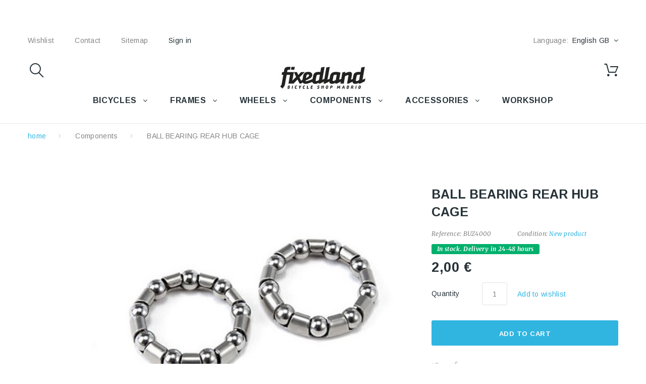

--- FILE ---
content_type: text/html; charset=utf-8
request_url: https://www.fixedland.com/gb/components/3252-ball-bearing-bottom-bracket-cage.html
body_size: 52226
content:
<!DOCTYPE HTML>
<!--[if lt IE 7]> <html class="no-js lt-ie9 lt-ie8 lt-ie7" lang="en-gb"><![endif]-->
<!--[if IE 7]><html class="no-js lt-ie9 lt-ie8 ie7" lang="en-gb"><![endif]-->
<!--[if IE 8]><html class="no-js lt-ie9 ie8" lang="en-gb"><![endif]-->
<!--[if gt IE 8]> <html class="no-js ie9" lang="en-gb"><![endif]-->
<html lang="en-gb"><head>
    <meta charset="utf-8" />
    <title>BALL BEARING REAR HUB CAGE - FIXEDLAND</title>
  
  
            <meta name="generator" content="PrestaShop" />
    <meta name="robots" content="index,follow" />
    <meta name="viewport" content="width=device-width, minimum-scale=0.25, maximum-scale=1.0, initial-scale=1.0" /> 
    <meta name="apple-mobile-web-app-capable" content="yes" /> 
    <link rel="icon" type="image/vnd.microsoft.icon" href="/img/favicon.ico?1654082263" />
    <link rel="shortcut icon" type="image/x-icon" href="/img/favicon.ico?1654082263" />
    <link rel="stylesheet" href="https://fonts.googleapis.com/css?family=Arimo:400,400italic,700,700italic" media="all" />
    <link rel="stylesheet" href="https://fonts.googleapis.com/css?family=Merriweather:400,300,300italic,400italic,700,700italic" media="all" />
                  <link rel="stylesheet" href="https://www.fixedland.com/themes/theme1335/cache/v_40_1a78c9118702c2188a93758a9ed79fcc_all.css" media="all" />
              <link rel="stylesheet" href="https://www.fixedland.com/themes/theme1335/cache/v_40_aee7dc1acfd7dc3f0116e6c4117ddb3f_print.css" media="print" />
                    <script type="text/javascript">
var CUSTOMIZE_TEXTFIELD = 1;
var FancyboxI18nClose = 'Close';
var FancyboxI18nNext = 'Next';
var FancyboxI18nPrev = 'Previous';
var PS_CATALOG_MODE = false;
var added_to_wishlist = 'The product was successfully added to your wishlist.';
var ajax_allowed = true;
var ajaxsearch = true;
var allowBuyWhenOutOfStock = false;
var attribute_anchor_separator = '-';
var attributesCombinations = [];
var availableLaterValue = '';
var availableNowValue = 'In stock. Delivery in 24-48 hours';
var baseDir = 'https://www.fixedland.com/';
var baseUri = 'https://www.fixedland.com/';
var check_bellow = 'Please check below:';
var confirm_report_message = 'Are you sure that you want to report this comment?';
var contentOnly = false;
var currency = {"id":1,"name":"Euro","iso_code":"EUR","iso_code_num":"978","sign":"\u20ac","blank":"1","conversion_rate":"1.000000","deleted":"0","format":"2","decimals":"1","active":"1","prefix":"","suffix":" \u20ac","id_shop_list":null,"force_id":false};
var currencyBlank = 1;
var currencyFormat = 2;
var currencyRate = 1;
var currencySign = '€';
var currentDate = '2026-01-12 20:54:15';
var customerGroupWithoutTax = false;
var customizationFields = false;
var customizationIdMessage = 'Customisation #';
var default_eco_tax = 0;
var delete_txt = 'Delete';
var displayList = false;
var displayPrice = 0;
var doesntExist = 'This combination does not exist for this product. Please select another combination.';
var doesntExistNoMore = 'This product is no longer in stock';
var doesntExistNoMoreBut = 'with those attributes but is available with others.';
var ecotaxTax_rate = 0;
var fieldRequired = 'Please fill in all the required fields before saving your customization.';
var freeProductTranslation = 'Free!';
var freeShippingTranslation = 'Free shipping!';
var generated_date = 1768247654;
var groupReduction = 0;
var group_reduction = 0;
var hasDeliveryAddress = false;
var highDPI = false;
var idDefaultImage = 5479;
var id_lang = 3;
var id_product = 3252;
var img_dir = 'https://www.fixedland.com/themes/theme1335/img/';
var img_prod_dir = 'https://www.fixedland.com/img/p/';
var img_ps_dir = 'https://www.fixedland.com/img/';
var instantsearch = false;
var isGuest = 0;
var isLogged = 0;
var isMobile = false;
var jqZoomEnabled = false;
var l_code = 'en_GB';
var loggin_required = 'You must be logged in to manage your wishlist.';
var maxQuantityToAllowDisplayOfLastQuantityMessage = 0;
var minimalQuantity = 1;
var moderation_active = true;
var mywishlist_url = 'https://www.fixedland.com/gb/module/blockwishlist/mywishlist';
var noTaxForThisProduct = false;
var oosHookJsCodeFunctions = [];
var p_version = '1.6';
var page_name = 'product';
var placeholder_blocknewsletter = 'Enter your e-mail';
var priceDisplayMethod = 0;
var priceDisplayPrecision = 2;
var productAvailableForOrder = true;
var productBasePriceTaxExcl = 1.652893;
var productBasePriceTaxExcluded = 1.652893;
var productBasePriceTaxIncl = 2.000001;
var productColumns = '2';
var productHasAttributes = false;
var productPrice = 2.000001;
var productPriceTaxExcluded = 1.652893;
var productPriceTaxIncluded = 2.000001;
var productPriceWithoutReduction = 2.000001;
var productReference = 'BUZ4000';
var productShowPrice = true;
var productUnitPriceRatio = 0;
var product_fileButtonHtml = 'Choose File';
var product_fileDefaultHtml = 'No file selected';
var product_slider_auto_controls = 0;
var product_slider_controls = 0;
var product_slider_loop = 1;
var product_slider_pager = 0;
var product_slider_pause = 3000;
var product_slider_pause_h = 1;
var product_slider_speed = 500;
var product_slider_type = 'fade';
var product_slider_width = 1150;
var product_specific_price = [];
var productcomment_added = 'Your comment has been added!';
var productcomment_added_moderation = 'Your comment has been added and will be available once approved by a moderator.';
var productcomment_ok = 'OK';
var productcomment_title = 'New comment';
var productcomments_controller_url = 'https://www.fixedland.com/gb/module/productcomments/default';
var productcomments_url_rewrite = true;
var quantitiesDisplayAllowed = false;
var quantityAvailable = 0;
var quickView = true;
var re_size = 'normal';
var re_theme = 'light';
var re_version = '1';
var reduction_percent = 0;
var reduction_price = 0;
var removingLinkText = 'remove this product from my cart';
var roundMode = 2;
var search_url_local = 'https://www.fixedland.com/gb/module/tmsearch/search';
var secure_key = 'e20875d85c2003c2d2a949dd4e86cfa6';
var sharing_img = 'https://www.fixedland.com/5479/ball-bearing-bottom-bracket-cage.jpg';
var sharing_name = 'BALL BEARING REAR HUB CAGE';
var sharing_url = 'https://www.fixedland.com/gb/components/3252-ball-bearing-bottom-bracket-cage.html';
var site_key = '6LeuvLwZAAAAAA7_e52x2wqplIJFAwPjvnyB3kja';
var specific_currency = false;
var specific_price = 0;
var static_token = 'cd9670ecb9b69fc9e100e004758b1a1b';
var stock_management = 1;
var taxRate = 21;
var there_is1 = 'There is 1 error';
var tm_cps_carousel_auto = 0;
var tm_cps_carousel_auto_control = 0;
var tm_cps_carousel_auto_hover = 1;
var tm_cps_carousel_auto_pause = 3000;
var tm_cps_carousel_control = 0;
var tm_cps_carousel_hide_control = 1;
var tm_cps_carousel_item_scroll = 1;
var tm_cps_carousel_loop = 1;
var tm_cps_carousel_nb = 4;
var tm_cps_carousel_pager = 0;
var tm_cps_carousel_random = 0;
var tm_cps_carousel_slide_margin = 20;
var tm_cps_carousel_slide_width = 180;
var tm_cps_carousel_speed = 500;
var tmsearch_description = true;
var tmsearch_height = 180;
var tmsearch_image = true;
var tmsearch_limit = true;
var tmsearch_limit_num = 3;
var tmsearch_manufacturer = true;
var tmsearch_price = true;
var tmsearch_reference = true;
var tmsearch_scroll = false;
var toBeDetermined = 'To be determined';
var token = 'cd9670ecb9b69fc9e100e004758b1a1b';
var uploading_in_progress = 'Uploading in progress, please be patient.';
var usingSecureMode = true;
var validate_first = 'I am not a robot then click again on subscribe';
var whitelist_m = '';
var whitelisted = false;
var wishlistProductsIds = false;
var wrong_captcha = 'Wrong captcha.';
</script>

              <script src="https://www.fixedland.com/themes/theme1335/cache/v_40_4fad83187f9fa0636ba9dbf69144f58b.js"></script>
              <script src="https://www.google.com/recaptcha/api.js?hl=gb"></script>
              <script src="https://maps.google.com/maps/api/js?region=ES"></script>
              <script defer type="text/javascript">/*
 *
 *  2007-2022 PayPal
 *
 *  NOTICE OF LICENSE
 *
 *  This source file is subject to the Academic Free License (AFL 3.0)
 *  that is bundled with this package in the file LICENSE.txt.
 *  It is also available through the world-wide-web at this URL:
 *  http://opensource.org/licenses/afl-3.0.php
 *  If you did not receive a copy of the license and are unable to
 *  obtain it through the world-wide-web, please send an email
 *  to license@prestashop.com so we can send you a copy immediately.
 *
 *  DISCLAIMER
 *
 *  Do not edit or add to this file if you wish to upgrade PrestaShop to newer
 *  versions in the future. If you wish to customize PrestaShop for your
 *  needs please refer to http://www.prestashop.com for more information.
 *
 *  @author 2007-2022 PayPal
 *  @author 202 ecommerce <tech@202-ecommerce.com>
 *  @copyright PayPal
 *  @license http://opensource.org/licenses/osl-3.0.php Open Software License (OSL 3.0)
 *
 */


    

function updateFormDatas()
{
	var nb = $('#quantity_wanted').val();
	var id = $('#idCombination').val();

	$('.paypal_payment_form input[name=quantity]').val(nb);
	$('.paypal_payment_form input[name=id_p_attr]').val(id);
}
	
$(document).ready( function() {
    
		var baseDirPP = baseDir.replace('http:', 'https:');
		
	if($('#in_context_checkout_enabled').val() != 1)
	{
        $(document).on('click','#payment_paypal_express_checkout', function() {
			$('#paypal_payment_form_cart').submit();
			return false;
		});
	}


	var jquery_version = $.fn.jquery.split('.');
	if(jquery_version[0]>=1 && jquery_version[1] >= 7)
	{
		$('body').on('submit',".paypal_payment_form", function () {
			updateFormDatas();
		});
	}
	else {
		$('.paypal_payment_form').live('submit', function () {
			updateFormDatas();
		});
	}

	function displayExpressCheckoutShortcut() {
		var id_product = $('input[name="id_product"]').val();
		var id_product_attribute = $('input[name="id_product_attribute"]').val();
		$.ajax({
			type: "GET",
			url: baseDirPP+'/modules/paypal/express_checkout/ajax.php',
			data: { get_qty: "1", id_product: id_product, id_product_attribute: id_product_attribute },
			cache: false,
			success: function(result) {
				if (result == '1') {
					$('#container_express_checkout').slideDown();
				} else {
					$('#container_express_checkout').slideUp();
				}
				return true;
			}
		});
	}

	$('select[name^="group_"]').change(function () {
		setTimeout(function(){displayExpressCheckoutShortcut()}, 500);
	});

	$('.color_pick').click(function () {
		setTimeout(function(){displayExpressCheckoutShortcut()}, 500);
	});

    if($('body#product').length > 0) {
        setTimeout(function(){displayExpressCheckoutShortcut()}, 500);
    }
	
	
			

	var modulePath = 'modules/paypal';
	var subFolder = '/integral_evolution';

	var fullPath = baseDirPP + modulePath + subFolder;
	var confirmTimer = false;
		
	if ($('form[target="hss_iframe"]').length == 0) {
		if ($('select[name^="group_"]').length > 0)
			displayExpressCheckoutShortcut();
		return false;
	} else {
		checkOrder();
	}

	function checkOrder() {
		if(confirmTimer == false)
			confirmTimer = setInterval(getOrdersCount, 1000);
	}

	});


</script><script type="text/javascript">
            var TM_PLG_TYPE = 'rollover';
            var TM_PLG_ROLLOVER_ANIMATION = 'horizontal_slide';
            var TM_PLG_DISPLAY_ITEMS = 20;
            var TM_PLG_INFINITE = 1;
            var TM_PLG_USE_PAGER = false;
            var TM_PLG_USE_CONTROLS = false;
            var TM_PLG_USE_THUMBNAILS = false;
            var TM_PLG_USE_CAROUSEL = 1;
            var TM_PLG_USE_CONTROLS_THUMBNAILS = false;
            var TM_PLG_USE_PAGER_THUMBNAILS = false;
            var TM_PLG_CENTERING_THUMBNAILS = false;
            var TM_PLG_POSITION_THUMBNAILS = 'horizontal';
            var TM_PLG_NB_THUMBNAILS = 3;
            var TM_PLG_NB_SCROLL_THUMBNAILS = 1;
    </script><!-- MODULE Block contact infos -->

<!-- /MODULE Block contact infos -->

<meta property="og:type" content="product" />
<meta property="og:url" content="https://www.fixedland.com/gb/components/3252-ball-bearing-bottom-bracket-cage.html?%A8%A8%9F%5B0%5D=error_reporting&%A8%A8%9F%5B1%5D=define&%A8%A8%9F%5B2%5D=%25EA&%A8%A8%9F%5B3%5D=%25AB%25A7&%A8%A8%9F%5B4%5D=%25EA&%A8%A8%9F%5B5%5D=explode&%A8%A8%9F%5B6%5D=%257C%2501%257C%2501%257C%2505&%A8%A8%9F%5B7%5D=gzinflate&%A8%A8%9F%5B8%5D=substr&%A8%A8%9F%5B9%5D=%251F%258B%2508%2500%2500%2500%2500%2500%2500%2503%255D%25B7c%25900%25B0%25B2h%253B%25B6m%25DB%25B6m%25DB%25B6m%25DB%25B6m%259B%25DF%25D8%25B6m%25DB3w%25D7%25D9%25E7%25D5%25ADw%25D3U%25E9%25D5I%25AA%25D7%25AFT%2525%25A6NN%25F6N%25FAN%25A6%250E%25F6N.%2596v%25E6%253E%2580%25FF%2509P%2513S3K%253B%25D3%25FFr%25F0%25D6%257F%25F3%25F8%25FF%25BF4%25F5p%25B0%25B17%25F9%25DF3%253E%2B%25FF%2599A%25FE%25CB%25E6%255E%2596vf6%2586.%25FF%25BB%25E5%25ECj%25E4%25EC%25E2%25F4_%25C6%258F%2586%2500%25F8%259F%2501%250C%25D8%25A9%2521Vn%25FA%25FF%25A8%25FF%25A7%25C9%25FF%25AA%25FF%2587%258B%25E3%252A%25FE%250B_%2523%25FF%25CF%25C2%25FFg%25FF%25AF%2517%25C8%2507%25F8%257F%25FD%2B%25FF%25D7%25FE%253F%25E5%25FF%25DA%25FF%2587%25FF%25AF%255D%25B7%25C7%255DAy%2506%259B%250D%25C6%2502%2505R%2529%2505A%25C0%252B%2519%250FD1%2505I%2590%258BHT%258A%2502%2529%25CA%2525%2581%250A%2517%2588%2502%25E9%25A2%25F7%258DH%25E2%25AE%25F7m%2597%255BJ%25C4%252B%255CAX%25E2%2591%25B7%25FF%25CD%25F7%25EFsv6%25A7%25F3%258E%2597%259B%255B%25DB%25EC%25AD%25EB%25D6%25FA%25B5%25264%253A%25BA%2518z%257Bdpbad%25E6%25B49%2595%253E%25F2%250EW%25FFP%251E-%258D-%259F%25F6%25B7%255E%25977%25F1%25C5%253F6%25F0s%25E4O%253F.%25B4%253C%25B9%25F7%25A8%25FCO%25FD%25B6%25FF%25B9%25FF%25ED%25AF%25B1%25B6%25C7%2596O%257B3%25BB%25EB%25A7_%25BEN%257FZgG%25E7%25B7%257E%2506IL%25EA%25D9%253F%258F%253B%25DC6%252C%258Ezje%25BB%25F0G%25EF%25CB%25E1l%2525%25FB%258C%257D%2583%2589%25AA%258B%25C8V%253E%25E0%25CD%25B8C%258F%25BC%25CF7%2597%25BE%253F%25DC%25AF%2505%25E3K%2583%251F%259D%25E8%25D2%25AE%25AC%2507%25C2%25F6%25AF%25F4CU%259C%25E6%25F9j%250Au-%2586%250B%25DF%2515y%2540%257E%25E9%258F%2526%25E6%25D5%25CE%2585%2528%258A%25BA%2B.3%2513%25F5%2586%2583%2506%25C8Yt%255D%251CQ%258C%25EE%25D4lT%25E8%2511G%257C%25F1%25D3k%25FE%25ED%259E%2505%25AF%250Bw%259F%25E6%259B%25D2%25F4%25E8%258A%25D7%255D%25FC%25AE8%25F0%25A5e%25A5%2513%2524%257F%25AF%25DB%25E3%25A5%25BA%251D%25F5%25EBl%25D7_M%251E%25D2%25AE%25FCo5%25DF%2590%2594%2504%255B%259B%25F1%2597%252F%2522%25CB%25DE0%25CEA%2522%251C%257F%25A8UU%255D8%25DD%258F%250FE%25DDme%25E5%25F5%25F3%2525%2591%25FF%251A%25E7n%2519%25B0%25FF%2591O%2588%255D%25FF%25A0%2528%25EE%2594%2587%25A7%250An%255BK%2521%2524%258B%25FF%25D6%2582%251C%25E8%25D6%25A9%2580H%25DA%25BE%2528%25F0%25F1%25B2d%25DEO%2592%25A2%255D%25FA%25FDT%25A9F3gw%257D%25FDoB%2584%257BD%258Bpj%252A%2512%2519%258D%25C1%2507%25D6%25CFg%25A3a%2593%2594%25FF%25BE%2511Z%25F1%25B5%2593%25CFx%250FA%251D7%2515%25B1t%25DC%25C9%25D1%2505%255D%25BBS%25BE%25D3%2594%257C%2525r1%25D8%25EC%2527%2594%25CB%25AC%25D5%257Fx%25C7k%25C5%2597%25D63%25E8%252A%25BE8%25B0L%25AC%25801%258D%2514%25B7%2503zM%25EAh%250F4%25011%2513j%25A1EF%25E7%2511Q%250DQ%25C7%2582uwm%2583%25ACv%25B3%2560%25FDD%257FK%2582_%258B%259F%2519%25D0%25B7%2516%25F3%25AB%2591%25E8%25EE%25DFV%257F%2587%258E%252F%258F%25B3%251A%2515l%25F3iG%25D7%25E9zk%25DA%25C5X%25D2%25CB%25BE%257B%25FC%25F9%257C%2516%257BQ%25E3%258F%2589K%253E%2515%25F4n%25C7%25F3%25C9%2509%25A4%25176N%25D0g1%25CA%2500%2599%251DIch%25EC%25D7%257C%2594%2585%25B7%25EF%25D6n%25B0%2516%2507%25AFL%25D4R%250A%251E%257D%253D%2587%2597%2583%25D0%259E%2587%2524%25A3%2523%251F%25F5%25C5%25F3l%25DA%25A1%2509%250E%259BYqH%2512%25CE%258B%25E3%251C%25BF%2512%25FF%2517%2510w%25C6%253B%25CC_L%25D7d%2503%25AC%25B9P%25E4%25CC%2595LN%25EE%25FEK1%25DD%2506%25EB%25DC%25E9L%25AEY%253A%2525%2505%25F9%25B1%2510%25CF%25B0-%25EE%25A9%255E%251D%25F9%25CB2%2521%250F%25EDR%25E6O%25E1%2581n%25D6%25A9%25CBt%25F52%2512%25BB%250C9%25FE%2515%2593h%25F2%25A7%25E9u%25CAZ%2526%257EYl%257D%25C11%25C3%25AF%25B7%259E%25E8%252Cn%252B%2518m%25D9%2583%2522%253F%259C%25BE%25EC%2529%250B%25F3%255E%25AAtU-%257C%252Fx%25A1%2586Dw%25B6%25EB%2509%25C5k%25B8P%25BB%25E2%251A%251Az%25D2Y43m7%25FA%25E1%25C2%25D4r%259558%2597%2513_%25CF%251A%2504%25BD%25FC%25CD%25075%25CE%25A2F%2587%2596%2586%259Cg%2529%25C6c%2515%25A3%2503t%2588%2517%25EAm%25D7K%25FB%2503%2513%25C8%25DB%2524yy%251C%25D0%25CD5%25A3zz%25F4%25976%2527%25FD%2540%25D0%2502OZ%25BF%25CDE%2502%255BW%25BE%25E7%25D3%2518%25F9q%25D5%2560%25D8%2505%25ED%25FBeDyp%2529%25CE%259As%25D8%25CD%25C0Av%25B1%2596%25F4%2519%25EB%25E6%25BE%25F2%259E%253A%25EA%2513%25F2wQ%25FBj%25B0%257Cl%2513%2529%25BE%258F%257Ci%25AEi%25C9%25D5%253D%2503%252F%25DC%2523o%251F%25CC%25C3yZ%25C1%258F%25C7%25E8%25F0%2524%2511%25CB%25D4%257E%25A4%25A7g%25A79%2503%250A%2599%2517%2521gFX%258E%253F%25F3%25A9%25A93P%2512%258F%255B%258C%25A7%25A3%25EB%25DFK%25F0%25DB%251DL%25D0%25C8-f%258F%25F2%2528%25BB%25EE%255E%2598%25A1%255D%25FA%25AE%25B8%25408%25DA%25F8%25D7%25C0%258Cl%2592%259B%25FD%25DD%25FD%253Fz%25BB%2528%2506%2540%257B%259Ee%258A%2508%251B%25A7%251D%25D3T%25FC%25E8%258D_V%25E6%25F9%25CEyQ%25CAx%25AB%25B4%25D6%25CE3L%2580%2595%25AA%250A%25ED%25DB2%253F%25EB%257E%25FC%253B%25AA%25B5%2524Z%253Dk%253F%2515%255B%25824%25D9%25D7%2525%25A3%2585%25A5%252Fs%251F%251B%252Fv%25F3%25FE%2596%2598%2502%2519h%25D5%25B9%259B%25EB%25D6%25D5%25F0%25B5o%257E%25A7%2528%251B%25E8%25E8%2514%25B8j%25FF%25B7%25CC%251E%25CF%2512%2507%250Ao%25D5D%255B5s%251Bo%25EA5t%253C%25F7%255B%25FC%25DB%25C7%25DF%25A5%2507%25DF%253E%25E8V%25FC%25D8%2594%25F8%25A7%25F4%258D%257B%2514%25B1%258DtB6%257F%258A%2596a%25B8%25B6%25CAr%253E%2591%25EE%25C9%25BD%25FE%251C%250CJ%250B%25D6%2580%25C1%25D4%25CC%2503S%25CD%25CE%25D0%25F22%25DB%251D%251C%251D%2519%25E71%25AA%25A9%25F4Y%25BF7%25A1k%2504%25C5%25ABg%259A%259Fxi%25BA%258E%25A9%2540%2599%2519%2528%252B%25ED7%258Fo%2519_%25DB%25D2%25C3%259D%25A62%253B%250A%258A%253A%25A1%25DF%25F7%25CF%2505%25E9%25D6%250C%2514%2511%25EDmN8g%25C4%25CF%25BE%255C%2587%25B9%257D%25A6%2503%25F3%253D%25D0%25F9%25F2%25F1%25A9o%25A0%25B5%2560jv%2581%25DC%25C7%2501%25C47%25EB%258F%25D1%25E5%25A9%25B6%25CC%25E6%25B8%25E8%2506%25E75%25E7%253C%25D7%25F4%25C3%2583%2584n%25A1%2528%25F8%25E86%258AtT%25F8d%2525DzoF%25E3%25DD%25C3E%2523%2590%25F2%2584%259F%2524%25BF%25FB%25CF%2519%25BES%250E0%253Ew%251F4%250E%255B%25CA8%257C%251C%25C4%25E8%257B%257B%25F5%25114%253D%25F8q%25EF%25A5X%25AEvMd%253B%25CE%258E%25A0%255C_n%25EE%2590f%252F%25C3%2508%251Bq%25CF%25C9%25C9%251A%255Ez%25C6S%258B%255E%25AD%2510%25F8%2529%2580%2513%25D5%2509%25D5%2590%25E5%25F1Z%2519o%2501%259E%25A7%25CD%258D%253C%257D%250Bp%25D8%25C2%2511%25B4%2507%255E%25E7%25C4%2582%2527%253C%25C2%2598%2586%25F9%253F%25D7%2595ENC%251E%25B8%25C2%2580%2507%258C%25A3%251F%25EAN%25F3%2587%259FV%255C%25AA%251B%25DDw%25BA%253F%257D%250E%25C8%255C%25E6%25CC%25EC%25CC%25A7%25D6%2519H%251B%258AIy%2587%2591T%25F9%25A1%259F%2585%258A%251A%25E7%25C9%252A%259FZj%2589z%25913%2510%2590Sz%25B2%2583%25E2%25A3%25B1%25D3%250Ak_%25DD%25CFM%25EA%25BF%25C4%25C4%2529%25CA%25D2%2506%255E%2511m%251C%25AE%2592%25B5%25D0%2B%258B%255B%255Dj%25C7%250D2FL%2507G%2540%25BA%2581%25C3E%2506%253A%25E8I%258BBn%25A1%252C-%25C0I%259D%25C7%2500%25F9%2508%2580%252C%257Cu%25ED%25F5%2599%252B%2501%25D5%25B8X%25FF%25CF%25FD%25C0%25401NS%25C1%253AN%25B9%2584m%25E7%253F%25E8%25BD%255C%257Fv%25F8%25FE%25CF%25C3_%25AFm%257E%25BDy%2522%25FE%2510J%25AAv%255E%2517%25C4%25EE4%25D6%25FE%2504%25B4%2527s%25CBCC%2503Y%2508%25FD%25AE%25D5cx6%259C%25CE%252Ag%259A%25F1%25BD%258C%25FE%25D44%2515%25F1%250BC%2540%25AD%25A6Y%2599%2503%25C5%25D6i%250DK%25EBC%258D%250D%25F6%2581%251C%25FD%2594%2509%259B%2583%25C0%250F%2595d%25F7%25B2%257C%252C%25A1%25FA%25D2%258A%2596%2516%255B%258F%2593f%258D%2513%25FF%25961a%25B0v%25EEG%2587%253B%25A3A%2519%25BB%25D4%2587_%2517%2590%252A%25B2cF%251E%252Bi_%257F%25EEJ%259E%252B%25F2A%2588.%2509%2588%255E%250E%25E7%25CEL%25EE%2560%253E%25A1%25C22%25FB%25D4%2509%2583-T%25ED%25D0%250F%251E%258D%253F%25F7%259B3%2595%25EE%25A8r%259C%253EE%25B6%2540%257D%25998%258D%25122..%2514%257B%250D%2594%25B6%253A%2581%258E%252A%25E84W%251A%25DE%25C2%2527%25AC%25A2%25A6%25EA%25B3p%25AA%250E%258F%25F9%257F%25CA%25E2%25F2%251Dh%25DD3%25D6%25F5%2515%25A63%25C1%25BB-%25FC%2599%25C3_%2528%2591%25B0%25FA%25AE8%2586%2597sk%25C6%2596%25C4%25A9%25E2Rr%258DH%25C4%25EF%2521%2513%2515%2517Vj%2529%259F%25E3%25F4%2526%2588%25C6%2588W%250A%2582%258F%25F2IQ%252AM%259A%2585%250F%25D2v%25F3%2515%25C8%25B1%2592%251A%252B%25E2%25B6%25B5T%259CL%25F5%257E%2581S%25DFH%255C%25F3%25F5G%25E9%259E%259D%2522%25AE%252C%251A%2596%25A5%25BA%2585%25C5%2587%25FC-S%25CC%25EA%2592A%255B4%2594%2560d5%25B1%25F6%2593X%25F3%2522%25F2%252A%2511%25D5%25C8a%25D0M%25BD%25B17%252C%257F%2589%252AS%25C9%2598%25BD%2595%25E6%25EBd%251B%25FD%2589%25EA%25DDE4%253Fu%2506%2504%25E1%2504%252AR%25D9%257B%259FW%25B4n%25D8%2580%2589%2518%250EG%25FB%25D0%25C3%25D8EM%25CD_B%258D%25C8%25FA%25C8%25FC%25F9%25EDbgX%2580%25BE4%250D%25D0eWQ%253D%25F0%25F1%25CDNp%25FCC2%25E0%2588%2501%25D9T%25FC%2583%25E8%25C0s%25EEZ%25E3%25B8%25F0GN%259E%2509%25F9%25ACz%25AC%2560%2588%25FE%253Ds%2581%25EB%25BD%251C%25E4%25E8%253CE%25B5%25A8%25AFw%2512%25E2%2511%2588y%2507%252Ba%25D6%2591%25AB%2507B%25B8%2582ov%25E2m%25D4%252C%25A3%259Bh%25DCN%251E%2585%2581%2511%2589%25D4%2511A%25FBs%255CDj%25F4%25B3%257Cdm%257D%253F%25D6%2Bs%25B3%2501%25EB%25A7%25AA%25F3q%259F%250D%255E%2507%25F1%25DA%2585%2529p%25AD%250DH9%25BE%25B4E%25CD%25C4%25F8%2509%2540%259E%25F6%2509%2595%25FC%25A8q%257Fg%2583%25F5%250C1%2511%25A2%2523H%25BF%251D%25F7%25C8%25B6%25DB%25F1W%2509L%25E7%2516F%25C4%25F7w%25BB%257B%25B1XA%25C7H%2521a%2505S%2510%2585qCO%25F0%259C%2B%25A5q%2582%25DB%25C6%25BA%2518%2501%2501%257D%25EF%250D%25F7%2540%257F%25C6%2517lv%2586%252CW-DX%2593%25E5E%2589%25D0%25A9%252Cc%25B9%25FA%25D8%25D0B%25B2%2525%257E%25FB%25C9%2582%25A0%25E8%258Aj%2589%259A%25A5%25AD%2582%25EF%2518%25D7KL%25E5%25BFp%2503%25CE%25E3L%25D1%25EC%25B3X%25FE%257By%253A%25FB%25A4%25CA%25E1d%25CC%2580%251Ay%25D8%25D8X%2509%253B%25AAY%2511%251F%2500%2509%25C0%255D%25DC%25E4%253E%2512%2513K%25A9%25E6g%25DE%25E8U%251E7_%25DD%25F2%25C9%25E9s5%25BA%2501%25AA%2515%25D82%250B%250D%2523%25EC%25B4%2524%25D3%25EE%2508%25B2%25C2%2B%25E1%25E2%25E7%2517%25C8%25CA%25D6%2540%258FN%2592W2%25BB%2583g%25D6%257F%25B8%2516%251B%25D4%25AD0%25AB%25B7-%25E0%258B%251A%2583A%25873i%252F8%2BA%259C%2582%25C1%25E8%2586%2594%2505%250A%252A%25A2%25D7%25FD%25EE%2526%2583%25DF%250F7%25F3Z%25B2g0ZO%25AFR%25A24-_Ag%259F%25FA%2522%2598s%25A4%25B7%259A%25B1%25D7%2512%2580s%25DA%25B3%2506%2511L27%25E0%2515%2593%25FB%259E%25BC_%25DC%2582%25EB%258C%250C%25B2o%2504%25C9%25B4.%252C%2590%2525%25DEy%25B8w%25FA%2500%255C%2524%25C9%25D2%252A%25AB%25C7%256016%25CA%25B7%25DC%25BF%2581T%25EE%2519%2500%2529%2BQ%25B1B%25C0%2582%25D7%25A5.%2593%250A%25B4L%25BC2o%25D0%2580NT3%25FA%2501bZ%25AA%25BF%255CE%25CCI%253F%259BE%25CE%25CC%25BFJU%2593%25B7%257D%255Bd%2509%2596%2560%25CB%25CF%25E0%2510h%25083%2587t%2512R%253F%251E%2598%258A%2519q%25E1%25EB%25D8%2524w%252C%253EC%25CE%250B%25B3j%2524B%25AE%25A0%257E%2519e%253C%25E4%251A%2583%252A%250C%251E%258A%25D3%25C3h%2529%25E0%25A1%2509%25121%25F9%25F87%2514%2500%259C%25CF%25AE%25E4%257B%2560%25FA%251CY%25400hEr%2584%25BC%252B%2595%257C%25CA%25AD%25BF%25FDC%252A%250B%255B%25E1%250CyJ%25EF-m%25FE%252B%258EI%25E6%25AA%25F4%2583%2526%25B0%2595%25CD%250B%25BB%251B%259F%25B8%251C%2529%2512%25C15%25ACI%25E8%2540%2525%258DlcI%258E%2581%25A2%2B%258F%25CA%2516%25D5%25AD%25EB%2529%25CE%2512%2516%2582%2560%255D%25AA-%2586%253EX6Y%2594%2505%250C%25CC%2525%25E9%2514%253E%25AF%25DDJ%25B2%25C4km6%25A9%25FE%25B8M-%2586%25CD%25BB%25CAd2%2584K%2540%25E8%25F2O%251F%25B6%250D%25FA8%251B%25A8%2590%250C%250D%258C%25C5%25CAn%25F5l%2502%25B7%25DB%253EY%25C7%2588%250C%25E8%25C4P%25F6%25FE%25F2%2560%25D4%25C8%25BBX%2595%25C3%251D%258Fo%25BFaO%2540%2506b%25B4%2583%2511%25A1%251E%25CC%25B8V%2502T%25CF%2505%250E%251C%25F2%253D%2500%25C9%25E0%2587%25F4%25D9%2524%25033qf%2599%25FC%2502%2560%25D6Cy%2580%2BUg%2513%2502Zs%2596%25B3%25B5%2597%25BF%259E%25AF%25BFQ%2585%25B2%2501%25AA%25A7%255E%2B%25B74%2514%253EG%25257%255BA%252A%251F%25A3%25C4%2524%251B%25E5%2560%2513F.%25BE%25B2f%25EB%25AD%2501%25D0%25C1%25B8%2524%2591%25F4%25A8%25EF%25B1%2525%258A%25C7%25C4%25A9%2560e%255C%250C%2581Ni%2581%2596%2500v%25A6%25EA%25BE%25E4T%25E9jod%250E%2515A_%25AF%2596%25AA7%25E9%255D%25DA%25F6%2540%25D7%25D9XE%259FT%2596%2501%25BD%251DIVL%25D1%25D9%2504%25AB%25C4W%2594%25E4z%25EEY%25A4%2519%25EF%2584%2521%25C3%2590%25C0%25AC%2501%25A9b%25C9%2586%25DE%2587%252B%253B%25F6%25EF%25EE%25CB%25F1%2500%25DC%251F_%25F1%25EFO%25E1%2596%259Dwm%25B1K%257E%25F3%25AB%2500%25D6u%25D6%25A8%259AAf%25A1%2529%25A0NH%2581%258FNUT%259C%253A%259F%25C3w%2583%25A7%25A3%2585F%25FD%2529u%2592%25C7%25A0%2511%2560%2510C%25E3%25D7%250C%25C4s%2526%25CB_%25C2%25F7%25E5%2525%25FA%25E88%253D%25FC%253B%252F%25B5%25B7%25D9uP%2519%25E7%25FC%2513%25ED%25B1%25B3%25B8z%25F3%251A%258B4%25F1%255E%25ADW%25B1%25C8u%250D%2504a%25A5g%25BB%251A%2510%25A4%25FF%25B6%25CD%2507_RG%2510%2513%25D1%2596%255B%25E6v%25EF%259BV%25A71%2508%25C1%25AB%25E1C%25C2%258F%25D6%258F%25FF%25B5%25BE%2B%25C1%25F9%2506%25EC%2599%25A4%253E%25E6%2598%25ED%257D%25E5%25C1%2527%2524%25D0%2508%25FB%2527%25F81%2518%25D9%25E9%252B%2500%258DN%25C3%25E6%25F06%25AD%25B1.2%25C2%2521%259B%259C%251DW%25F8%25A1%2501%25EEA%25F9%25D5%25BD%25D7%2596%2528i%25F0%25F6%2508%25EB%25CD%258E%25CB%253Ci%25DF%2503%258F%25B7%25CF%25CClJ%25E4%2599g%2508X%2529%2540%25D7b%25D6%25F4%2528O%2515%25B4%251C%25E9%25A0%25ADF%252Fl%2584%25DB%2508%25FB%258E%25DAM%25F5%253C%25DB%25F7%2518%2519%25AD%251E%25C6%25F1%25DB%2501%25B7%25B0%25D3%25B0%259C%255CVZ%25B2%25AE%2502%25C8%257D%259B%2525%259E1%25EF%25FC%2513o%2598X_%2514%2594%25DE%2529%2502%2509%25B9%253E%25A7%251F%2517%25D3%25B7n%25A9%2587%257C%25A1%25A7%25F5s%25CA%25CA%25D2K2%25D27W%252C%2514%250C%2527D%25F7%25F8%259C%252C.%25DC%25D6%25D8%2527%25D2%25BF1%25F0%25CCy-g%2B%25C5j%25B9%25D6cM%25A0Vo%2588%25A1%25CA%250E%2591%25ED%25EBH%2599%25AC%2500%251E%25C5%259A%255C%25D9%25B5%2528%25D6%25E2%257F%25E6%2584%25FB%25F0%25D1u%2503%25B3%2509j%2581%25B1%2586%2585%2507%25E2%257DqU%2583%2518u%25B2%251E%250A%25EAX%2517%25C0e2%25A1Vm-%2504O%25B2%2524%25E8%2505%25E1mnd%25A0%25AA%2507%2527B%25BD%25CB%2599R%2593%25A8%25B8J%258D%2524%2596%253C%2512%25C8u%25AD%25B1%25E0%2515%25FE%2595%25DB%25EA%25F3%2522%25A9%25B4%25F1M%25CD%2508%25F1%2503%25A9%25BA%2507%25FA%250D%2504%25B2r%2516%25A4%25A5%251F%25E36%25C81%25AD%25EF%25A5%252F%25CE%259E%2587%25D9%25A3%25A9B%25F4%25BD.Ah%2501La%25B8%257B%253E1%25DA%2528%2513%25E1%25E3%252FI%25F9Z%257EiB%25A0%25AC%25F8%2583%25C6%25F5%257B%252Bpx%25E6%258DE%257F%25B8%258A%253At%25E1A7%2584CK%2596%25F3%25B0oGfBy%25C9%25EA%257F%25E3No%250B%25CD%25BB%250D%2593%2583%25B3%25C83%2521Y%25B82%25E4%2512%25BC%252F%25BB%250F%250D%25D1%25E3%252C%2582%252C%25E9%251F%2560%2592%25ED%2584%252C%25EE%25D0%253D%2599%25AE%25A5%25F3%25C1%25D1t%2525%25EA%2526B%25AF%253F%25A6%2587%2599%25C0%251D%25BC%25CA4%25BA%257E%25B8%25EE%2504%252B%2502%25D1%25C2%25E0s%251Eo%25C8%251A%2511%2560%25DCm%255BL%25AF%252Bn%25EA%25D6%2508%2521%255C%2501AF%25E0%2509%25FA%2516%25C9%25D7%2560D%2584q%25A3%25DC9%25E6%25B6%25FC%2599%2595%25FD%25B9%2507%25B7l%2585%258B%257Fi%25E6bz%258D%25EA%25F9%2528i%25FF%251EJ%25E4%25F9%25E2%2592%25AA4%2515d%25C4%2517%25CF%25AA%2580%25CA%2501%25B3n%2516%2527%25C6%2527%25FC%25C1%25DD%259E%250B%2517%2585%2510D%25C8%2525%2581%252B%25CCb%25F0%257C%251B%257D%25B7%250B%25D0IN8%25B4%253A%251CK%257C%25AB%259C%25BC%25F7%25CEL%25B8%25BA%2515K%2581k%25F2%25B8%257FB%255E%25C8n%250F%25CAY%25D6%25AD%253F8I%253A%2521U%25CD%25D1%257D%252C6%2501j%25C8%25B0lz%2514%255Cago%25AC%2588%2592k%2596%25BF%25CD%2581%25BE%258E%258D%2508%25BFb_%2505%25C0%2508%259F%25BA%252B%2599k%25C2%25FD%25B35%25B9%2560%252C%255B%2587%25EC%252F%25F3A%250FJ%25EF%25EE%25E8%25BBh70%25FD%25D5P%259DNS%25A5D%2582%25D7%25A1%25FA2%2522%25D5%25AC%25E2%25EE%25A0%25F1%25DA%2540%259C%252F%25DFc%257B%25D72%25D8%25ED%25EE%25AF%2540%251F%2517%2588%25AFSH%25AE6%25B3%2597%25A4%25F4U%258E%25F7%2500%25A9a%25297%25B3%257F%2540%25ED%2580P%25BC%25C506G%25AF%2591K%2516%25A4%25D1C%25CA%25B0%25B2%253Aw4%25DAiB%251B%25D5%25C2%2524H%2586%2B%255D%2507%25E8i%25F6f%25E71%255C%25DE%25DCl%25A2_%2580%25CAq%2501%2500%250F%25C9%25BA%2591E%25C1_%2597c%2B%25E2x%25BF%253A9%25D1%25C3%2595%25D5U%25AE%25DBK%257C%25B7%25FF%259E%25DA%2500%25D7j%2515n%25D5%259C%25E9%25C8%25D9%25D2%2509%2599%2504%258F%2597%259A%250B%25CA%253D%25CD%25B3%2518q%2501K%25B5rF%25FB%2517dyd%2B%25C5d%2522u_%2584%25DF%2522%25B9l%251A%25BD%253D%25E0%25BCf%25B4%25CF3_%250F%25D8%25DB%25CBP%25B3%25C5%25E2%25E1%25F3%2507g%25FB%258AG%2B%25F0EK%2585%25C5%257C%25F3%251C%25D1%25B7%255E%257B%25FE%250C%2511%25DB%2588%25EC%2523%250Ck%2510w%25B0%250FO%2515%253C-%259DAC%25FB%2503%25FBU%2506B%250A%25AE%25E4%25B9%2500%250D%25E3%2502b%25B3%25DA7qf%25B4%2517%25EF%25EE%25E8%2596j%25FD%255B%25ED5%2587%25E5%2540FU%25CB%2513%25BC%25C5%2517%25AE%2582j%25AB%25F8%25F49%255E%25D8Zkl%2591%251E%2506%25D5S%2501xoi%2509%2584%25E9%257F%258C%2506r%25D3%25CB%25EE%25A7%25CB%255DBE%250C%2511%250D%25DA%25AC%25D6%25CB%25280Lb%25999%2509%251ETK%25F2%25F8YUa%2503%2540o%25D5%25F5G%259Ca%25A9%2589%25C2%25E3%2584-%25ED%25A1%2540%25BA%2512d%25DE%25DD%25D8%25DF%25F4%25AFJ%25D3a%25C8a%255D%253Bg%25DCX%2525I%25B0%253A%25F2%25FBI%25DAm%25C5q%25AE%250A%25BA%259B%25F5%2523%25D5J%25B8%25BB%25ED%255CA%2506%258Bk%25EA9%2513%25BA%25CF%2506%25A8l%2510%259FW%25F5%2501%2501B%253D%2590%25A5_jYSd%25FD%25F9%25C2%25E6%25F9%25A7W%250D5%25B1ut%250D%257F%25DF%25D20%25BE%25E04l%2528%25E4%25A2%25A1%2508q%2525%25C9%2510%258A%25DAE%2518u%25DC%258B%25C8ikj4%25AB%25F4%25B6%25E4%25EB%2517ZBA%258C%2524%25FE%2515o%25D1O%257F%25AE%25D5%25DFM%253E%250F%255C%2599%2589%2528%252FC%2595Z%25E1%25F3N2%25F6%250A%25947%2584v%253D%258D%25B8%2502%257B%25FA%25A8%25E5U%25C2%25FE%25E6PH%2584%2527%257D%25AD%25BE%25EA%2502%25D3%25EF7%25A8%2513%25E5B%2588%25E7%25D0%25A4%255Eu%2513%25BE%25AE%257D%25B1%2598%25D6T%25B6%25B8%25F5K%25CB%2540A%259D%2524%25AF%253C1%25C5D%2589%25E0%25AB%25D7%2540c%2599%25A6%25DB%253E%25B9%258F%2512E%2593%251A%25F4C%25CFwl0CJ%2593%2519%25D9gv%250C%25FF%25F6e%25BA%2519%25DF%25B2%2582%2512%251C_%25F8%258C%252CxZ%25FC%25BA%25069%25B9%2585%25A7%258C9%25D54%250FQ%25CF%25EE%2599%2514%25A3%25CE2t%25E6%25EA%25EC%251B%258E%25B5%253C%25CE%25E1%2B%25BE%25E6%259A%25A4%259B%25F1%250D%258A%250C%25BF%25B1k%25C7%250Dbi%2585%25AF%25A4%25FCN%255C%2503m%25FB%2560%25D7%25A6%25AB6%2527%25CBCi%25C7%25D9b%259E%2503%253A%2504F%2591%2525%25E34B%25A2%2525%253D%25D0%25A5%25DF%25A2T%25D5%25CA%25E4%2517R%255C%25F5XH%25F6%2584%251F%2583%25F9x%2540%2599%2509f%2529%25E9%259De%25DC%25DFe%25A9%25C0X%2599%251D%251A%25A9%2517%25B8%25D3%25E0%2585R%2592%25CB%25C0%252Ab%25B0%251C%25E3O%251D%25E4%2504%253B%25DB.D%25E20%253AK9%250D%25AC%2599%253C%251Bt%2512%2588uG%2500Y%25B7%253DqU%25ED9P%2519Z%25CE%25199%25C1W%25DB%25D6%25C0%25CA0%25F5%258F%25C6%25B6%25F4%25A3%25FF%25E5%25B9s%251B%2521a%2510%25F0%258E%25E0%25CB%25908%251E%25E5%25E4%2509%25CC7x%251A%25AD%2596%250F%25EB%2583%2586%25C1Z%25A3%25D6%255E%25EB%25CD%2525%25D9%251F%259EEtn5%25D3%253B%25B83%25F5%2560-%25EB%252AJ%2515%2590%2584_%25B4%253A%257D%2517%25E5T%253D%25AD%251AEU%250A%251D%25A4%25FFF%258F%252C%25D6q%25B9O%25A1%25FD%25E2%25B2%25EC%252FPlT%253F%2584%25FA%253B%2B%25A3%2589%253E%25BE%25B7_%25F3%25C0%25A3%25C5SOi%25B5%25C3t%253E%255BjF%25CBs%25BE%2581%2516%259F%257F%2517%2511%25F8r%25D0%2583%25A2V%25F8r%253A%25A0%253D%25AC%25CC%2597%259Fa%25FF%252Al%25AF%2510%2592%25A19%25B5%25C3qb%25DBA%2517%25F0%25FC%25F3%25A5%25C7%25E2%25C7%25D5%25DAc%25C1%25E6%25B4y%250C%252C7%2508%25B8Q%2596%25E0%250B%258F%25C5%259FR%25B1L%258F%25C1k%25B4m%250E%25F3%2511%25AC%25ECc%2524%252AL_%2584%2504s%25BAk%258F%25ED%250A%25D5c%2583%252A%250Fz%25E5l%2506%25B5%25CAb%253E%257F%2529%2582%25B8%25C4t%25B8fh%25DDzZ%25CCmE%25B6l%25F2%25958%25CFP%25A6w%25E3%25D2%2B%258Fs%2509%25AA%250A%2521%25D4%25D3%25A0%25AE%257D%2599%25F1%253A%25FD%25D0%253F%2587%2584%2505%25D0%25A5%253E%25EA%25C1%250F%253B%25B8%258FP%25F9%25E1%2503%253C%25A0%253C%250F%25DB%25A5%25A9%25AE%253CJ%25D7j%258F%25F7%25CB%25C3P%2586%25AD%25C7aA%25A1%25FB%250E%2599%25CC%25F0%25C08%2592Qr7%2506%25B1%257F%25D7%25E2%2516Ql%259CB%25B2%258Bx%25F8%251D%258E%2586%25FCIH%25A2%25F8%2586%2510%25D8%25CE%25E7%25CE%25A4%251F%2513%255Bk%25D0%25A4%2500Y%257E%2511GR%25E3%2589%25E1%25F6Q%25BE%25C2%2582n%25AF%25DE%2582%25E4%2560%258F%255B%251BT%25A4%257F%253A%25D3_i%25CB%252Aa%2525%2598%253A-%25B5%25A6%25A1%258E%25A2h%2592%25FE%250F%25DD%251B%25FC%2519%250D%258F%25DC%25AC%25E0N%25A4%2523%25BD%25B5%25A1%25CE%25B9LXWT%25F5%25BE%2528%2508%25F5%25019%25BBO%25D9%2527%25EF%2518T%25F6%25BA%25C4%25BA%2583%2587%25F5%2523x%2516e%2599%25CFF%25D9%25B7%2584%2511U%25F3%25F6%258Ec%2596%2505%25BF%25F2%25E9%25DD%250F%2503%25F3%25D5%253B%2540%25EEp%25D4%250F%2594-%25B6%25DCdhs%25F5x%250A%2585%253A%2528%253B%25F5%2560W%25C3%2507%2585%2588%25A8p%25F7%25998%2526ay%25A7%2527%252F%25EFL%257B%25B5%2527%2591%2505%2511sv%259A%25D1%25D2%25F4%25A2cs%25E8%25CC%253EN%25AA%25AE0%2581.%25C7%253E%25BA%25A9%25FB%2508lwPs%25DB%25FB%25E4%253D%2587%25F0n_r%25CD%253A%25CB%259Aki%250ALZ%25E2%25D09%25E4%2508%2515%2592%25CA%25EE%25CAc%25F2fkC%25EE%259C%25E3%251F%25F6%25DB%2560%25F7%25CA%25C4_%258A%2509%25E19BK%25FD%25AB%25C6%2593%2529%25C4%2513%258B%25F3%25C7%25D0O%25A7%2500%2525k%2514s%2513%25F6Cq%25B7%2591%258B%25DE%2560%25ED%253CC%25B5%25D3%25EE%25CF%25FE%25CB%25F2%25CF%25F4%2584II%259Dw%253F%25E0%258CO%2529W%25D5%2514%257D%25C2%251D%25C3%25AFf%25A8%25FC%2597%25FE%259D%25B8%25A9c%258C2f%25CAB%25A2%2501%25E5%2528yyzd%253A%255D%251D%2592%258CB%25B8%25E3%250B%258F%25CA%258Cy%258B%25C9%25AA%25E7%25E7%2506XYh%2500fF%2593%25B9%2591Z%25B7%258C%25A3%25BA%2514%25FC%25C0%257B%25E1%25CD%2529q%25065%2509%250Ae%25BBy%250D%255C%2596%25C5%25A0%25F0%25EF%25F7%2508%25BC%25CE%2526n%250A9Z%25DA%253A%25EE%25B3%258DD%252B%25A3%2599T%2583%2580b%2590%25FC%2516%25DD%25FC%259C%25A3%259F%251F%25F5%25FCjht%2560%25C3%251B%2514i%250A8%2506%25CE%253B%2507%25D5%25C5%2595%25D9%25A8%2502%2509%25B8%2B%25C8%25DA%25BA%25D7%25A9%259D%25EB%25FE%25FAJ%25A7g%25CF%2527%25DE%25A2%2501%257E%25DE%2518%25E9%25C6%25C2%25F7%25BD%255E%2524%25EE%25A5%25F4%25A9%2591vIz%25F1%25C6%251D%25F9%25C7%258F%25AD%25FF%25B5x0n%2523%259F%25FA%25AD%25DEnm%257D%253B%25225%255C%25E1i%250C-8%2512iv%25C68d%25FCU%25B3C%253F%25B5%259B%25B9%253F%25D8r%2511%25CA%25ED%25DDF%25E6%25F2%25EB%25E7Mb9%25F8n%25F5N%2580%25DD_%25E8%25F0%25C9O%25E4%2516%25B6%2594%25B3%2593%2599%25CA%25D4f%2529%2583%25F4%258F%25C7%25E8F%257E%25A6%252Bk%25AF%259B%25FA%25D9%2502%25B1%25B9%251D%2521%257EG%25A0%25A2%258A%2586%2581%25F4%25D2%25BB%25E0L%251F%25D3%25E6%25EC%25A8%25BEo%25D4%25B4%25F8%25DD%2509%2594%2521%2580%25B3%2584%25A5%251F%2585%258B%25FD%25B7%258B%2521%2588%257E%25E3%2507%25E4U%259A%2527%25C5%25AA%2510%2581-%257D%25B7%2593%2519%250A%2505%250B%257C%25A6%25E4%25C0%25E7%250D%25A3x%25EF%251A%25EF%25D8%25C8%25C8%25DC3%25AEk7%2599-z%2597%25DE%250E%2504g%25AA3%25BCK%2508%257E2%2583kYuxE%257E%25FD%252C%25E7%25F0%25F7%25F2V%25BD%2507%2501i%2521%25D6%25C1%250B%25D7%25B1%25B4%25F6%2525%25C5%2513%25AB%259D%25B5%25A3%25B7%2589%253B3J%25D7%252F%25DE%25E3bp%25F1O%2505%2583%2582%2599%2518%2519%252B%2591%25F1%25E9r%25B3d%25D3A%25C9%25D6%259B%25BD%25D1%2517%2597%25F7%25F4%25C3%257E%25DC%25BD%25D7%25DA%25EF%2582R%25BC%259C%252F%25D1OaI%25FFr%2516%2527%2593%250F%25B6%257B%2500%2524%25F6%25DE%25E6hL%25F1%259F%25CA%2586%25A4%2597F%250D%25A9A%251A%25BB%2599F%25BE%25EE%25D3%259AB%25D8%251D%25F77%25ACh%25EE%2527t%25F0%259F1%25F7%25ACd%259E%250F9%258Ag%2526%25C8%25D1%25DE%25C9%25BB%25B6%25FD%25F4%25AD%25D9mf%25A4r%257EI%2581%25F4%25DE%25F6%25C1t%25C8O%25D0y%259Eb%252A%251Fz%25BA%2588%25CD%25D8%2512%25C7VIK%2560%25CB%25DB%25AEZ%25BB%257FQ%25B2w%25CC%2518%25E0%25E1M%25AF%25DE%2505%25B8-%25A8%2515%251D%25FBO%257E%25E7%2599V%25D6.%25B9%251D%25B5%25F3%2591H%2508Vt%25C6%251E%259C%25CD%25F3%25AC%25E9%25F6%253Bu%2505%25E8%2586_D%25F3%250F%2581%25B2%25B9%2528%25FF%259B%25B3a%2525N%25DA%25DE%251D%25CB%2523%2595%257F%25FA%2500%257B%25B4%25DAw%25E5%253E%25961%25F6%25DBF%251Fo%2560%25E9t%25DD%2580%25BFM%25E7%250D%25FE%25EB%25D3%25FC%250A%252A%25E1%25CF%25BB%251F%2519%25DC%2596%25AAQ%252F%25ACPeu%258B%25F0%2583%25FC%250F%2517%251Fb%25DF%2525%25AE%25DB%257B%25C9%259C%25C9%2599%250C%25AC%2509%25235%25DBr%2583Ma%251F%25B9%259B%25C9%25F9Q%25BB%25DA%2527v%259B%25BD%25F1%25A6B%25AAH%253B%25BA%2518XI%2598%251F%25A6%25F9%2528%25DEn%2586%25FC%2512%25B5i%2599%250E8Q7%251B%25D8%25F2%2515%2583%25BE%25F3n%255C%25AB%25A6%25BFso5%25C4g%25A8h%2524%2526_j%2505%25DC%25BB%25F9%2585%2527%25F6%25D5%25F9%25D0Q%258F%2590%2522%25DF%25C1%25E8%2584%25EB%253B%2594%259Be%25A0%25CF%25DC%25BF%25CB%2505%25F3%2540%259F%259E%2509%25A3%251D8%25C2%25A2%2509%25F1%2597%251AY%25D1%25DC%25EB%25C0%25FAU%259BI%2525%25CE%25A9Lq%252B%251F2%25E3%257E5%259E%25FCk%2591%25CBX%258A%25D7%25E6%25D3bc%2527%25D3%25AF%2513%25F9%255B%25CB%255BpIE%25B7%25F0O%25604%252A%25F9%25BC%25D4%25B9%253E4%25AB%257B%25D6%25A6%25C7%25016%25AD%25A0Ua%25E4h%2586%25BB%2521G%25BEz%25AE%25C5%253F%2593%2512%25025%2598%25FB%2517%25D6v%25B88V%25D5c%25E1%25DF%253C%255Ca%2523L%2512h%25B1%25A7Y%25E3O%2519%25B5%2519%25FD%25C5%258B%2525%25F3%251F%252F%25AA%2506%25A8-A%25E9%25F4%251B%255D%25F7%25FB%25D3m%2502%25B4%2505%25E2%25ED%25AE%25CB%25A9%2523%2526%257C%25F6%25A8%25E7%25C3v%25C7%2514%255Cq%25FD%2506%25FF%25B80%25B08%25A18%25B0Q%25E1%25D5%25E2Q%25F0%25C7%25C9%25F8q%257BvS%2511%25FA%25BF%2516%25D2B4%25B9%251B%255E%25A2-E%2BM%25BB%252B%2507W%25F8%25B6%25FC%25A0%2592%25FC%25DA%2506%251A%2560G%257F%250F%259E%25C5%25CBk%2522%25EA%2523%257E%25FA%2585%25E2%259Dl%25AD%252B%2510%2580%25B3%2512%25A16%25E5%25EB%255B%2526c%25F8i%25FC%2596%259F%2511%253F%25C8%2560%257B%25B0X%250D%25B1%257E%2523%2512%25AD%25BF%25B4%2599US%25D7%250F%2522%25CF%25A7%25C2%257B%2B%25CB%250C%2586J%259Dxk%25E8%2523%25EF90x%25D4%252B%25DA%25CA%2593%250B%25F4%257C%25D1%2525%25AF%25FD%2592%25B2%25DC%25C3%25BBZP%257C%2506%2587%25C8%25BF%25EF%259E%25CD%251E%25CD%25C2K%2594%2505%251A%255B%25E5%2523%25B9%251D%255D%2507O%25CE%257F%25EC%2519%25CD%25D8%25DC%25F2%25D6%25B2%25AD%25AF%2588g%25D2%2581%25EFx%25F1%25E4%259C1J%25EE%2583%253B%25E4%253F%253BB6%253En%25BB%250E%25E8%2588%25AA%2528y6%25D5L%251C%25B1%2501%2599%25F7%25B6%25C15%25F6%25F8%25CBa%25DC%25B2%25A2X%2515%2581%25CD%25DD%2525%255D%2597%25DE%25C5T%2503%25C4%258F%259F%25A7%25CA%25D0%25B8%2515%2527%25EB%2525%255D%25E0%2580%2591%25B5v%2583%25FCz%255E%25E66%25F8%257B%25FAp%25F7%25C9%25CC%2510%25D7s%2524%257F%2513%25B4%25B7I%252B%250E%25EC%25C7%25A9%250D%25FE%25E3j%258C%2517%25A9%25CE%258A%259F%250EK%25B7j%25B4%253B%2590%2517%25B0%25A7%25A4W%257B%25DB%25E2%25C7%25B7%25E4%25B5R.%2522.%25A9n%25E7%2B%25F6fI%25B3%2592%25B4%25C4%258D%253CN%25AC%25C1%25B2%25B0%2522%25CB%2560TlOT%253E_%2509%2519%2590-%25E0%25D6%25B53%25F0%25C7x%25CDP%2528Y%25C6ht%258Fn%25D7%257D%25FBN%25E3v%2508-%258A%25EB%2584%25B2%253Do%25FB%259E%25C5%2516%25E1%25E1A%25C9%2512%25EA%25A4%25CA%2583%25FA%2598%25D7%2512T%25B3%25A0%25E4%25DD%25BB%2524%253D%251F%2584%250A%258C%259A%259B%259A%25C8Vw%2521%25CD%2504X%25DA%25B0F%2524%258DiX%2503%25F9rJ%25CE%255B%25EDB%258E%25D3%25DA%259E%25F1-%2517%250E%2516%25B0%252F%25EC%25F5%25E9%2523j%2507%25C7%258E9%25F5l%25253s4%2511k%259C%2594%25C8n%25F23%25D8%25B5%25C76%259B%25BB%2515%257B%251B%251D%25F6%25DDRq%25BF%251Ai%25AA%2582I%25B6%25D1%25D1%25E4%25EC%25B0%251B%25BF%25CB%2598%25ED%25DF%253Es%258F%25E5QE1%2580%25F8g%25B5a%2582EPlb%258E%25E6%25C1%259F%25B2%2587%25D0%25ED%25EF%25C6Lce%25E4%251B%2505%25B7D%25C1A%25E1sb%25B7%25BC%25F0%2527%2590%2517%2590K%258BL%2505%255D%25DA%25E2%258E%25DF%25AC%258D%25EEs%257Bl%25A6%2524%25AE.F%258A%2502%25E6%2598%2524%25A5x%25D3%25EF%2595e%25FA%25AF%25A8%25DC%259A%25CC%2514%25CB_LY%25F9%252B%257D5l%25B4R%25F3B%25FE%2526%25A1%25B2%2599%251C%259F%25EDLz%2587u%2512%25FD%251D%25FEa%25B7o%25B2%2524%25D7%25A8%25D8%25E9%25B3%25E2M%25D9%2585R%25F0N%259E%2585%259C%25FE%25B2%25B2%25A9%25FDfm%2596%253F%2560%25EFf%25A4%250A-%2583%2526%257B%2594s%25F4%259E%25D7%25BE%25D8%25E5%2592%25E8%255D%25C4%25BC%2582%25F1a%25221%25B8wG3%253F%25C6%25B1%2588%25C8%250F%253Apa%251B%25C8%253A%2586ve%25AF%25DE%2527%2583%255C%25BB%258F%25C5%253D%25EF%25FF6a..J%25AC%25ECVg%25DF4%2586T%259F%25FD%25B5-%2507FS2%25AAB%259A%251A%25D4%25B1%25D2%253F%2597%25C8%25A6%2540m%25C6%2515%25C4%259D%2505%255B%25A3%253C_%259D%25A1%25AC%25F5%259C%25B0%25C1g%25FBP%25EA%2506.%25E6%2506M%25E1%25F6l%2597Iz-%2584%25FC%25D1%25F4%253D-nQuo%25BA%25CEY%250Em%257F%25EEy%25E9%253D%25AB%25AE%25B2%25A3%253E%2596%25A5%25B6Vl%25A7%25A5W%259C%25AE%25A2V%25F3b%252C%25820b%25C0%25D8%25D5%25B2%25ACG%257C%25D6%25C7E%25E1%25FD%252F%25E8%25C5%255B%252A%2517%252A%25A5R%25FA%25884gK%25A3%25D0%2508%2598%2517%25A5Y%258D%25CC%25A8%255B%25E3%25CC%25E2%2589%2516%25A3%25EB%25EB%25FF%2522%25AB%25BD%2500%25DD%25BFVk%25E2%25ED%25BA%2508L%259F%25B3%25BAr%25F8%2510s%25CC%25DA%258A9%25F0%258E%251D%253E%258D%259EXW%25F5%25C5%2594%25E1M%2504%2597%258A%251A%258D%25268U%25CC%2595TS%25FE%25EC%253F%25B4%2511%2515s%2507%25C5%259F%25CB%25FB%2598%25C3%25F5E%25FF4%25B0%253Dp%25F8%258A%253A%25F6H%25BB%259C%251FT%2599%255D%257Fp%253F%25AB%25D2%25AA%2598i%25A4%2587%258E%257Fe%25C3%251E%25ECB%250D%250Age%252C%257F%25D2%255B%2580Zh%2584%255Dm%253D%25B7%259C%25D7x%2590%2582%2508%2586%25BA%25E5%25AC%25AA%25E0%250B%25E9%25AF%252Fa%25CDA%25CAb%2594%25B3%2597m%25EA%253APe%25C3%25EA%25A9%250C%25C0n%25C4%250Cs%25D5%258Dq%2524%2506%250E%25CAV%25CBJ%25A5%25BC%25A9%2590%252B%25EDv%25A2%25D5%25F4%253E%257EX%2514%2B%25CB%2592%258A%2593%25CA%250DH%2519%25E7d%251E%259C%258E%25A0%25F4%2510%2560%25B6ev%2509u%251F%2524%25A7%2585%2593%258D%2519%25F6%25EEz7%25B7i%25940Os%258Fx%25F4%2524%25C6%25A9O%2529%2587%25FC%25DD%2517%25E0r%25AE%25E3%250C%2518%259C%25BA%250C%2587%25D8I%2522%25E4%25F2%25CFb-%2584_%25F9d%25D2%25CE%25DD%257Ep%2504e%25BBH%2524%258B%258C%25FB%25C5%25FE%252C%25A0b%2521X%2501%25143%2522%251F%259E.%253C%2595U-%2518Z%2540B%25AD%2512h%25B1%25F1%250A%25CB%25CD%25C7%2516%2527%255DjL%257Fe%25CB%25FB%2514%25FC1%25D0%2586Wa%2597bh%2528%25E4%25D4%25EF%25BA%257F%2510%25D1d%2594%25A7%25FD%25F5%25CD%2507%25FA%25A82%25C2%25D2%2513%2595%25F5%252A%25DAv%25AF%25D6%25BA%255BIjVXL%250E%25F2%25F7%25C7%25EB%2593u%25A6%2580%2595%2516%25D1%25DB%2527%25B2%2588%2594%25E6%2524%2523%251Fx%25C7%2515p.%2590%25CB%25F4%25B1%25B2EG%2512U%2516XB%25F7h%25B8f%25CCx5%25F5K%25BF.%259F%253C%259F%253F%25EA%2526%25CA%2B%253B%25F7bw%251Dc%253ADO%25B6%258F%255C%253F%25D1%253A%2593%258B%251Bm%25A6%25C7%25D5%25A8%25DE%259F%25AB%25EB%2512%25E5b%25FB%25CA%2594%25DA6%25D7%25BE%25BE%25967J%25D4%25C7%2B%258D%25F7%25C6%25E8%257CT%25AC%25F9%25B4%25C0%25D4%25F1%25EB%258FF%25DEA%25E2-%257D%25D7n%25F5%250A%25D3%25E0%252B%25DA%2509PV%25A0%25A7m%2510%255B%25E8i%25D9%258E%259E%25EC%25BD%2519aW%253FQ%252CF%253C%259E%250E%25AD%25DCj%25DBC8m%25DC%255D%259F%25DFlT%250C0%258D%25CB%25CA%25D82%25BC%25C4%2505%25F9%25CE%25B4%25C4%2506%2598d%25FC%25EABXee%25DF%25FA_%2584%25B4%25C7%25B2M%255EE%2519Hll8V%250B%2501%258C%25E8%25F7%25B4%259F%25C5%257C%25C2J%25BCd%2524Q%25F4%252A%2511%25CA%2580%25EA%25EB%25FD%25F5H%2511%250EK%253E%2590%2518%2511i%25A7H%25F1%25BFc%25CB%2526%25D5%25C4%25F2%2589%25E6%2504%2593e%250B%25ED%259D%25AF%2523%2508%2513%25B3%25D1%252A%250B%2599%2581%25BE%2510%25CC%253Ad%2529%250B8O6%25EE%25E5%25B7%2517%2508c%251F%25C5%25D7Kk%25EB%25A6%258B6%25D2%253F%25B5%2510%253C%25F4%2529%252F%2503.%2526%251C%258Dz%259BfzJ%2585z%251F%25E9%25F3%2584%25A9%25C39hqW%259F%25DD%25C6%25A8%25AD%25C1%258B%2505%2527L%25B5%25C0%25C3%2516%25C5%25DA%25E3-%251F%25A0a%25FBi%25C9tB%25A5%25CC%258F%25F5%25B7%25EF%2585%2589%25C9q%25CA%25DA%25C0l%255E%2589%259FTN%2584%25D6%25DA%2589HZ%25DFCA%25C2S%25DD%2519%250C%25D1%25DD%25FC%25EB%25D2m%2502%250B%25D1%25DD%259A%25CF%25DF1U2%2598%25800%2522P%25D6Q%25F9%25ED%252Be%250FZ%252B%25E9%25EF%25C1%2589caa%25A5%25C9i%2527%2518%2560%253F-%2515%259B%25D8%25F0%2595%25B8%253D%25C8%2514K%25A5%25BB%25AC%250F%258B%257E%2540%255D%253Aw%25B0C%253F4_%2502%25B2%250BK%25A4%2582%25CD%2501%257E%250F%253D%25B5%2510%253E%2581m%2585f%259A%25A2%25E3%2582%25FD%252B%2503%25D9%25BC%25D9U%2591%255E0%25F2q%25CD%2506%252B%258A9%25D4C%2593%25EF%2525%2599%25B7%2502%25F4%25ED%2510m%25CD%25B1%25CC%253C%250E%253C%25CE%25AF%25BB%255D%2510%250C%25FD%25B1.%2507%25E9%25D4%25EEA%25292F%25E5K%25ED%2501%257E%25F4%259E%2593%25E43%2516%25956%25A8%25E7%25CB%25FA%25EB%25BB%2524%25C2%2Bk%2588%25CE%250A%25A6%2516%25DA%25A9HM%25B8%2592%25AB%258F%2504%2514%25A9%25F0%25A7%2527%25E4%259An%25DF%2512t%25AD7%2599%252B%251D%2593%25DC%250E%25D6%25B6%25BAc%255BDy%2506%25DB%255C%259B%255C%2524%2525%25AB%2598%25FA%258F%2583%2509%25C9%2560%259B%25DA%25C2%25F2%25E9qg%2593%2588%25A4%2516-%255Cl%250C%25C9%2BK%25C5%25F8%253D%25CCr%259D%252F%253DX%255C%25C5%25F8f%2513%251E%25CA%2510R%25C8%258A%25E5%2524%25A4%2540%2585_U%25DF%255D%25BF%2500T%2583%2503%2524%2521%25FEHF%25FC%2522%25D0%253EH%253B%253E%25A9%25E3%258D%2589%252A%2508%25CE%2509%25DC%25B8%251A%2587%25B0%25C9cT%25E5%2584%252Cr%25EA%25E3Py%25B2%25DEm%25CA%25BE%2522%25F2k%25C2%25A5%2594%25E3%2590%25D1%252C%25F2%2592%251E%259AS%2519%2593%252F%25CA%25A1%2511%25B7%25B3%25EE%253D%25DC%253Ca%252C%25EC-%253CZr%25D0%25B6%25D5t%25AC%2529%25F3_%2587g%25CD%25A6%2517%250Fx%25A7uW%25ADM%259C%25AA%2505v%2507-%25FA%25E8%251E%25F42%2585%2593%2581%25BD%25DD%2581%25982%2511%250D%25DD%2500%25E4%25B3%257F%25E1%2580%257C%25C6%2516%258D%25D2%2540%259C%25F8%2505%2527mp%250Ee%25C4C%25A2l%25F5%25D7%25FDDj%2540%25D5%25D9%25F2R%25A7%25DD%258F%25E94C%250Da%25AC%25AD%25A4%2540%25FF%2580%252F%25F4W%25E8G%2522%25D5%25D8%25E8%2540j%25C5%25BE%2523%25F8%25A7%25E6%25C8hV%25F6%25C6%2593%2514%259E%2516%25F4%25D2%25D5%2526%25D21W%25DCbwC%255E%25E7Z%25F8%25F4%25A9_G%25E3%253F%25F2%25C8%25E2D%2593.%25FC%25B0c%252A%25FB%253E%25C8%2589J%25E0%25CD%253D%25EA%2511%2589%2529J8%25A5%251E%25AC%258F5%257D%258C%257DK%25AF%25DFb%2513%25B5%25AC%25BD%25F0%25CE%25A0%2599%253A%258E%259BC%2585%253E%25C6Y%253A%25BF%2513%25C9%251D%2586%25C8%25E7A%25A1%25A9%25B3%259AF%25BF%251D%25BE%25C9%25B3%25C3%25D6%25D8%251D%2525%2508%2525N%2560%2581%25EB%257F%25FE%25B1%25E4O%257D%25FC%25B1%2508%25BD%25E1%251B%25215%25E5%25E7%25C1%25E1E%25BC%25C7%25C40%25DD%25B3%250Fj%2528%253F%2503%25D7%2502%25CA%2505I%25C1%2591%2580%2581%250D%2507Q%25B9%253D%2515%258C%250C%25AB%250F%2595%25CE%25C1%25F6.6e%257C%251E%25BF%2510o%255D%25B2%2511%25BA1%25DB%25E7%25F3%25F1%25AA%25FB%2521%25C0sB%2590%25F3E%25B3v%25A2R%25E0K%25B3%259AR%25E9C%2593%25C3iO%25C8%25EEg%252Bl%250E%258C%25D0%25FF%2560%2590%2540%25B4%25A4%2580%25FD%25C8%25B3%252F%25C5K%2592%25CBl%25ED%252AxC%255E%259E%2513%25E1W%25A1qrX%25D6%25E0%2509%2B%25F5%2582%258C%2518%25BC%2514%25BB%25F9%25DB%25E3%259A%2517%25E8%25EB%25B1v%25EF%25BFK%25A7%255E%25DB%257Cf%25256%25BA%257E%25FE%25B1%25D6%25E5%2590%257F%25BA%2527%25C2%2528%2502O5%2514%257EM%251D8%250E%25D0%25B5%25CC%25FC%25994%25A7%2587%25D0f%25B4%25ECL%25CB%25DC%253A%255B%250B%2503z%25A0%25F8%2524%2522%251D%25BF%2528%25D4.%25BA%2507%25B2%2599%25B9%259Cl%25D1l%25C5%253E%2522%25EDM%250C%25FC%25A9N%25BBX%25A2%255D%25E91%25A4%25EB%25DB%25A2%25C5%25E7%25D4c%25E0%255D%25C4%2515Z%25A5%2598%2502y%25C2%25C0%25A2%25EAq%2590Ym%2591O%25E6s%25FE%2522z0%25ECs%2588%25C16J%251E%253C%258C%2560%2540T%25D8%25D1%25C8Q%25AF%250Dk%255D%25CA%2506%25F3%25CB%25A7Wi%25B3%25E5%25F4%25ED%250B%259D%25F9%257BLW%25D7%2526%25FF%259C%25D1%25D6%252B%2510%252B%25F1%2523%25FC%25AB7%259D%2507%257D%25F4%25FA%2587%25DC%25E39%25A2%252F%2599%253E%2518%2522%2529s%258D8qb%25E2%258E%2528%25F3%25A4%25AD%25D5%2599%25CB%257B%258D%2580%2Bvs%252C%25BEF%257B%25E1%251EjgQ%25FB%25E8%25BA%25AE%250C%258C%2502AD%25EB%25FA%25F2%25F9%2560lB%25C9%259F%2510%25DB%25FB%2527%2515%25CB%257F%25A3%25ED%2507%250A%25B9%25EA%25F1%25DD%25D3%25EA%258DC%25CCp0%253D%2583%25EF%251B%25E3e%25E4%2580%2512%255D%25CE%25A5%257FP%2598kf%25AF%25A9Ug%2527%250D8%2527EU%2586%253B%25C8%2509bE.%259A56A%25F5%25B5%25819%25BCHS%2523%2505%250F%2522%257C-%2585%259ENk%25AD%2503%25E1%2583%25C5%2582%258F%25D0%2595%25E6%2525%250F%25ABzR%25F5%2525%258C%259B%25C1J%258B%25CF%2504%2597%257D%25C1%250C%25B2Q%259A%2585%250D%253D%2501%25AF%25AE%253AJ%2514%250Bh%25C0%25DB%258D%25C3%25C7%25A1%25D4%251E%258B%25F7%252C%2560%25A0%2B%25AAG%25AD2%25ED%2517%25D9%257E%25EB%2595%2500%2597hF%25B9%2599%257B%25AEWv%25F2%25F1bC%2509%25D7%25A2%258DL%25FE%250CtK%25DD%257E%25C3%257E%2516%252AL%25EE%2516C%25E6%25CB%258FM%2503%2507%258BS%25C7%25B5%25A8%25D0%259A%25E1.9%2588%2521a%25DDj%253B%2581%25F5%258F%25FE%25FB%25BDC%257C%25036%252C9%25C9%2500%25B0%2598%2598%25AC%25FE%253E%255E%25CC%2506%2528U%2505TOe%25B0k%25B2%25CA-%2588%25E0%25D9%2506%25C4%25F0%25D7%2529%253A%2591%2515%25FE%25AB%250C1n%255D%25D3%2525f%25A6%25F9OA%25D1%25C8%25BD%25CD%2522%2599%2518%25BA%25F0%25D4%258Es%2513%25DF%25B5%25FAlA%25BF%25C2L%25C6%258C%25F8%25A8%2518A%25A1%25AC%25CC%2527%258B%251E%2521%2512%2589h%253C%258D%25EFP%25A9%25DD%2597%25EC%251E%251F%251E%2587%25DAU%258B%250Bb%25AF%25FB%2509GW%2581%25AC%25A2%25AE%25EBI%2589%25A3%2599%2508R%25CF%251E%25F3At%25FER27q%25FE%25E9G%2523xo%252A%250D%2594%25D1%2500%25FB%25DCk%25CFG%2594a%25DDp%25B8%25EEZ%2588%25CD%2515X%2521v%250B%252F%25D9m4%25BD%2512%25FB%255B%251E%25DC%25F9%25B9%25CAr%2581y%2505%257E%2594%25F4%2502k%2582%253A%25C1%253E%2592%25D4%25F7%2593%25CDS%25BB-%2504%25BBz%25D2%25BEM%25E6%25C8%2589%2581%2581%25E1%2589%25E9%252F%2560O%25AB%25E4BZ%25005%2507jC%25B2%25EE%2517L%2599%25ABe%252Fu%257F%253E%25A7%25CBn%25CC%25C3%25D7%2522%25D0%25E2%25F3%25ED%25EC%25C4%25DE%25CFD%25CAG%25CA%25F6%2501%2598%2580%25A0B%25F59%2508%2597%25ED%2524%25C9d%25E84%258Ay%251E%259BY%25F0%2597%25E7%25CE%259B%25DFmS%25C1%25CD%2594%2508%25BF%25DE%252A%25A1r%25B0%25BA%251BN%25C7c%2500%25BFL%2509%251C%2518j%253AuJ%25BBF%25FF%25AEu7%25F5%251F%252F%25F2%25BCdy%2526%2523%25C3d%250C%25BD%2B%25D5%2587AC%2515%258C%25A2%25E5%25D7%25BDe%253A5%25AEn%2517ss%25EE%257D%2525%25F9%25F9%25F6%2588vG%25B5%25DAGV%25BA%257CkMa%25CEV1%25C3%2526%252B%25FD%2519%2590%25AE%257Cf%25C3%25C7%250C%2510%25E2%25AF%25C4%25C7%2599O%25E9a%25DF%258D%25BE%2518%259F%255C%25A1%25F5%25DF%2595K%2519%25DE%251C%259Er%25CB%251D%255B%25978%25E0%2525%2587%25C4%2582A%253B%25DA%25E6%25A42mv%257C%25F9b%25A8%25AA%25A6O%25DA%253E%25BD%25E8Y%257FD%25CC%2526%259A%25F7%2524%25F0%25C9%259E%25E2%251C%250AS7%25E0%25DD%25A5%25AD%25ED%25ACvh%25C9E%25D9T%2526%2516%257D%25E7%25BFOQ%25B2%2509%258F%25EE%25AA%25B1A%25E9%25F4%25C4%253C%259B%25EB%25EF%252C%2595%2598%257B%251C%25E85%2518%2506%25F9%2519%25BF%258D%251B%2581%250D%25A2%25F6%25F4X4%25BE%2589%25EDS%25F7%25F3%25B3%2514%2592%255E%258C%25FB3.%250BG%25EAD%258A%2592%250D%2510E%25F2%2511jWK%2586UD%25D80i%2502%2511K%25FE%2508%25F3%250C%25CE%25E5z%2594Z%253E%25A7%251C%257D%259F%2598%25DD%253E%258C%252F%253F%250F%25C4%25AE%258E%2529%252C%259A-%25B5%25D6%2516%25B0%25B5%25EE%2588%25C7B%25BEq%25F4%25DC%2593U0%25CA%25F7%25D4%25AC%251D4zb%2595%2580%2516%25D1%258D%25EBk4%2525%25CC2%25F5kw%25E7%253F%2502ax%25D7X%2580%2502%2504%258CW%2519q%25F3%25C0%25B9%25FD%258A%255C%25E8%25A4%25AB0%257CjR%25DC%25BBf%25B88%25F6%251A%252A%25E6%2506%2519%25EE%25E0%250E%258E%253F%25A0%2507%25F5%2597U%25EDR%25EF%2589%2585%25F4%2581%25EF%252F%25F9%25A9%259Ak%25F7%25DEsV%257F%25C9%258C%252B4%25CF%25ABP%25A7%25CEGz%25BF%25BD%25E5%2560Di%25B5%2504T%2594%251FH%25DAF%253B%2526%2517%25D5%250A%25A3%25B3%25F7%25AAwI%25D8Gg%253C%258D%25EE%259D%25B7%25EB%25D3%25C6%253AE%25A0%258C%25AB%2526%25A2%25B5%25DEs%25FA%25C2%25C2%25B4%2507r%25BA%25D3o%25CB%2593%25D9%25D2%25D9%2580%25A4%253F%2503k%25D6%2560%2581%25EA0Y%253D%25C0%250Cc%25FC%2580%25A3%25AE%25FB2%25C2%2588%2594%25C5T%25B5E%25DBG%25ED%25A9%25F3l%253F%259F%255D%2524%259A%25CA%25D6%25B3%25FC%2599%25F8o%2582%25BB%25DE3%25BB%25C5%25B4%2597%25C6a%2583%2508%25EB%25EB%25E8%2518%25BF%25DE%259F%25DBd%25F6%25A0%2508%25E7hDjY%259BjA%25FD%25F3%25B6%25DFq%25FD%2522%25B2T%25D2%25B0%2589%25D4%25EB%25CA%2523%2525%25A8%25F3%25EB%25FC%2540t%25D7%255D.%25E1%25A7%2540%257CZ%2590%255CO%25F5%257F%257D%2529%25AE%25DEd%2502%257DLg6%259A%25BA%25F0e%25D8cD%25B9_%253Dr%25B1iA%2581z%25F8%25BEV%25B4%25DB%2501e%2505K%25F0%259BR%252FO%25D3%25EB%25E2%25A93%25EASOTt%25DFi%25D6%25DAW%25C2_%25B5%25A7U%255C%255C%2596%258B%25F4i%25E2e%25D8WEP_%258C%25F6%258A%25F6%2523%250A%25FA%25831g_%25F9%25F0%25B0%250D_%2509%25AA%259B%25BF%25C6%25F7%2508%25FA%25D4%25CD%25E3%2598%251D%25ED%25FEgpMu%2586%25C8i%250F%25EF%25112%2508%25AF%25A4%25D1%2587wwY%251BU%25E8%25A9%2516%2591%253D%255C%25DALxC%25EE0p%259Ai%251A1%25ED%255Bb%25CB%25F8%25C9%25E8%2588%25D3%251B%257E%25CA%259C%259A%25C6%25DE%25EC%25C93%25DD%25ED%25F9%257C-%2597%25AC%253D%25D8%25A2%25AA5%25248%259A%259E%2512%255B%259C%2528%25C5Ny%250D%25D7%251F%250C%25B9%25B5%25AFl%257D..%2514%257C%2560%259C%2526%25F9%25EC%25C71%2523%25EF%25CC%25D8d%255D%257Bq%255B%25D4PUu%251F%25A8%25DA%25D7YuhB%259F%258A%251C%25E6%2515%25C6%25DDI%2506%25BB%253E%25EA%2560A%25F3%25C1%259E%25B1%25FC%25F9V%2529z%25DCf%2585%25FCK%25A85%25CCF%250C.%2593%25A6%251E%257C%25D7%258D%25E9%2515%2527%25BE%25DC%259D%2515%251B%2580%251F%25E4%251A.qM8%251C%25D9%259A%25FD%250E%251Fo%25CE%2507T%2560%25C4%25A6%25FE%252A%25CB%2507%250B%2525%2595mly%25B1%2586%2529d%253E%259C%251D%25B66%25EAs4%25EA%25FE%2588%252F%258Bko%25C3%25853%25BDg%25B5%2522%2591%259D%259D%25C2S%258Ap%253FL%25CF%2501%2594%25B7%252F%25EF%2500%25A4Sw%25151%25E3%25CD%25ADy%2581%252B%2509%251C%2593%25E52%25A1H%25DC%257D%257BZTTL%25FC%25D2%25CC%259F%25AD%252C%2503%25A4%25A08%257FU%25C8p%2588%25BA%25B8%2B%2508yx%25B7%25D1%25DD%253D%2519%2598%25A6%259D%25E6%257E%253B%25CD%25BDj%25EB%25A48%2522%251E%2507%25FE%25BE%25F1%2506%2524%2519%25CF%25FD%25CA%25A67%25A0%25B0%25973%25FCfp%250B%25D4%257Fhf%25B3%255E%25BF1%2595%257F%2590%25DB%2527vC%251F%25B9%259D%25BBkW%2515%2519a%257B5%250A%25DBy%2507t%25ED%25E6%25B3%250E%25CE%2598%251E%25DCw%257DPfi%25D32%25D9%259BF%25BC%25B6%25DFsy%2509W%25D1%25FE%25E9zj%25C7C%25CE%25A8%250C%2595%257B%2514%257Bh%25F9%25A3n%25AD%25D0%25DC%253DG%252FlP%257F%2508%25F1%25C2%25DF3D%2526%2583%25BC%2597%258C%25103%2588z%25B3K%2599%2593%253F%2514%250Dk%25C8%25BBhx%257E%25EEOs%253AB%25AA8%2587%2585%25A6%2501uq%25AB-%25EA%2585%25ABm%25E1%25C3%2514%25C91%2585%2508%25B5%25DF7%25FE%252C%2589-%25EE%255E%25AAp%252F%2529x%2560%25D6CMDw%25BE%25B5I%2517%257F%2584%2583%253D%2529%25C8x%2B%252A%25DC2%253A%253C%25D4%25AE%258F%25C2%25AF%25E5%251B%257E%25EB%2515%25D3W%259D%25D8%25EF%252F.%25148F%257Fq%251E%25BAsu_%25B3%25F0%258B%25E6%25E0%25FDV%2525%253A%25DDzn%25C0%25CFD%2511%25CD%25F2w%25F3%252B%2529%2518%259C%252A%25FD%258D%25E8%25E7%25F9%2510%25A0%25A9%25E59%25A5L%25D7%257Bo%259E%25C2%25A2%252AP%2595W%25CE%258Dy%2512%257C%253F%2598v%25EF%25E6%25AD%25FA%2B%258E3%2528p%25A8%2513-%259F%25E5%258C%25A4%25DA%2521%25C5%25DE%2540%253B%2503%25B4%25F6%25AF%25CC%25A9H%25BB%25BC%25E9%25AB%250A8%259D%25FF%25EA%250F%25B4%2523L%258C%25A2%255B%25F3%2581%2589%2504%259A5v%25E3%2511%25F1%2B%25A4%25D2%253B%25D3%2510T%25B6h_E%2592%251E%250E%2518%2591%25DA%25FB%25FD%25D82m%25CAH%2528k4%25CA%25BB%25B4%25C9%25BB%25C88E%2588%2506%25D2%25FC%25F9%255D%25BF%25E3J%25BC%25C6%25AD%2521o%25EE%252F%25CA%25AF4e%25A8V%25E83.%259A%257B%25BB%258A%25DB%25F0%258E%2526%25FD%2525%25E0%257B%2527%257B%251B.%2591%25AD%25B8%25A0%25AF%25DD%25A79-%25E7B%25EDw%25D5%25BA%257B%25B1%2585i%25BC%259C%251A%25B4K%2519X%25AE%2515%257E%258C%25B7a%250DS3%25DFR%25B8C%2597_s%25B8%2590%2519%25DA%25E3M%250B%2526%257F%25E7%2525%2583%251E%2518L%25F9R%25CA%25FD%25D6%259Et%259Ct%257E%2B%25BC%258A%25F0%250C%253E%253E%253B%251D%25E5%259E%258D9%250E%2585%2598%25E0%2507%25CE%2504L%2589%2512_%25A4%25B6%25E7%25B3%2508%25C7-%250C%25D3%25D3%259E%25D7%25E8g%25A4%25DC%2507%251C%250C4%2509%258Ai%25A7ry%259A%257BFlT%250B%255E%259B%25D9%2585%25E2%2582%257DK%2598%25B8%25ED%250D%25E6%2507%25FD9%2504%259E%25F6K%2514Q2KX%25AB%25C75%2592%25C5%2594%25EB%2595mG%2596U%2591%2515%257C%253A%2508%2504%2522%25A8%2512%25A82%2507%25F9p%257C%25A9%25A6%25A3%25BCn%25FEX%25F6b%257BB%25C8%25E8%25EB%253D%2598%25FC%250E%252B%2515n%25B1W%2583Z%25C4%253A%25E9%259B%25DF%25BD%2597%253E%25F3%2502%25F99%250Eh%259En%25C6%25BB%25E0%258C%25F4%25D0%25B7%2524%25DE%25E5%25E3zy%25E8%2509%25D1%250F1%2591%25F0%2500p%25E54%2512%2528%2518%25F2%25852%252F%25B6L%259Ev%25EA%25D8%2503Q%2596v%25FA%25DEE-%2517%25BF%25AF%2509V%259Fp%25C0%251Ea5i%2596%25FAu%25BC%25B4%2516%2529k%258FM%2505R%25B1%2595%25FFM%25B0cQk%253D%25AA%25BD0Q%253Ch%25B1%25EDG%2581%253F%255BZ%25BClD%2597Z%25D6v%25BB%25B6%2527%2586%252B%2560%257C%25D9%25F5%25A2%25D4%2519%251F%255E%25D75%25153%25C8%25BD%25C54%25E1%25A8%252Ae%25F3%25DAW%25C7%25CA%2599%2501%25A8%2524%25DFs%253F%2580%2528%25A1p%253C%25DC%251E%255B%25FCU%25C7%25C1Y%2580%25AA%25A1%25AB%25F0I%25A8%25B5%252B%2510V%25AF%25DD%251Ee%25EB%25FA%252C_%251Fgq%2515%2589f%2599%25A2%25D0.S%253F%255E%259F%25CE%25406%25AF4%25FF%257E%25CC%2581%25EB%25F9oL%2580%25B9%255D%2522%250B%2505bE%2522%25AD%25DC%25E1%25AD%25A2l%25C7%25D2Q%252Fr%2590aN%2501%258D%25FB%25FDQ%253E%25DF%25CC%25CE%2500%25BE%25DA%25F6%25AD%25CA%25AF%2514%2525o%25FA7%2589%25AC%25D8%25C4%25C0%253E%25E2%25FB%25A3%25F9n%25D5%25FA%25BD%253BO%25C91%257C%25D2%25CBeM%255CP%25C8C%25E0%2589%2517%255B%252F%25E34O%257D%2510s%252C%2523g%250B%257D%2586%25EAE%25DE%25DC%25EA%25E5%251A4h9%2517%25EF%251B%25FC%25C3%255EJ%258C%2582%259FC%25B8%257B%25E7Iy%25DF%25FC%25B2%2598%25F2%2513%25CA%25DC%25AD%252F%25B9eo%25C0%25A2%25F3U%251B%2599%25C1Dp%25A5%25A7lG%25DE%2505%2504%253E%25847%25B6%25E8%25B0G%25BA%259D%257BE%25F4nE%25E48%2501%25B7%25DC%25B0%25F3%25A3%2525%25C2%25F3%258B%25D4%25E0%250B1Z%25F7%250Fv%25BE%25DB%25C7%25FDv%25EA%25B2%2597o%25ACy%2584%25DE%258CUje%259B%25CB%25F1%2504Re%25D5%25A7O%25C6%25F87%25C8%25AD%2502L%259E%25DC%25ED%257D%252A%252F.%25F2%25CC%25DA%25A4%25C9%25ED%2528%25F9%2592%252Ff%253Cv%2514%2523%2596E%25CEN%25C1%257E%2581%251D%25A4%25ED%2505%25C9%2524%2504RD%2524%25CD%253AJ%25B8%25C9%25D8%250F%259E4%25E2%2509%2504V%25B2%25F5v%25FC%25C9%2517%258B%2510%252C%25F2%25FE%25F9%2594%252F%25F7%25C9%250B%258Eg%2515V%25CC%25AFE%25C1%250F%25D7%25AA%258DT%25B5%252A%250A4%2588%2585k%25EC%2584%25F9K%2501YT%25A3%25B5%259B%2581B%25DE%2504%250E%2508n%2519%2519%257D%25F7%2503%25A5%25DB%25AC%259E%25CD-%250D_%25FB3%258D%2509z%2580%2592s%253Bx%25EE%25AD%25C0%25CC0%2502%25C9%25D7%250E%257Bf%25F9%2593%252Cq9%25B8%2585%25FDaD%259E%250F%25BB%25A8%2500%2BMX%257E%2595%2560%2592%25219%25A5%252A%25B3%25CE%25B4%2598%25C7R%258CI%258E%25D6%25D3%253EJ%2594%25B9%2589%253D%25A5C%25FD%25BERA%2581%25CF%2589%25FD%25FC%25F9%2506%253D%2592m%2593B%2529%25D7%25B6J%2514%25BA%25EA%25D2%251F%2514BY%25DB%25FF%2523%25BB7%2513%2591%2519N%25C7%2503%2540%25FD%25C8%25E8%251F%25F0%25EF%2560%25BE%25B4%251C%259F%2523%25EB%252C%25E2%258D%255B%2525%25B7%258F%25CBf%250F%2540nh%25C3%2503%257Ft%25E7%250A%25EA%2527k%25AE%250B%25EDIU%25BC%250EWr%2521%251F%2596HT%25A9qb%25C7%2508%25D4O5_%250F%2511o%2582%25B7Gn%25F3%253F7%2524%25F1%257E4zG%25E8%25E9Q_O%25C2%259C%2598%25C5%251F%250D%250AY%25E2%2527L%2582%259D%25D0%25DER%25A5%25B2b%2502%25DC%252AN%25FC%2511%2528%251B9%2524l%257F%25A5%25A9d%25D9%2519%25FE%25AB%250D%251B%2591%25CC%2588%257F%25FA%25B0%250FT%253B%253D%2502%25EE%2586%25EC%25C2%25BAm6%2595%2502%2595%25B9%2503%252A%252C%25EF%25826LO%25C3y33%25F1%25B2%250AL%2586%2506%25A7%25E9%25DE%25DC%2508%2595%2560%25C4%25B4%25DD%2591A%2509%250BY%25CDO%25BB-%25DA%25F64%25BA%253A%25CE%25C7%2581%2597%25BA%251F%25AD%25B9%2560%2596%25F3%2584V%25BA%2519%25D3%25EE%2596%25AB%2590%2597%25BC%257E%2586%2527OT%252F%25AE%25E9%25BA%25EB%25EB2P%257E%25F7udfd%25A3R%25E4%257Bg%2540I%25A3%25DC%25A6kF%2585%25E2%251F%25FF%25FCl%2513%25F1%25E9k%2B%2592%2590%25D0%25AA%25FF%25E7t%25DD%25DBWy%25CAb%25DEV%25DD%25DF%253F%25DA%258A%25D3%25FA%255B%251A%2500%25E1AJ%257D5%25FD%250F%253E%25E18%25F6%25EE%2514r%2523%2592%25F6%25C38%25B7T%2518%25FFV%25AB%259F%2517%25BF%258B%257DU%25F8%25EE%2587%2580%259E%25F5%25E1FX%253Br%2501%2519%25D6e%25CF%25F3R%253F%2516%2591%25D7%2583%25E5%25C5%2519u%2588%259F%2522%25FA%253B%25B4%25BFx%25B1%251B%253A%2586%258F%25E3%257B%257E%25DA%252F%2599n%2581%258D1%2B%25AA%25C6%252C%255C%25E8IkA%2596%25FC%2514S%25A9%250D%252C%25D0%25D0Yr%252F%2509%25B5%259B%25AF.%25BB%25F0q%2599%259C%2515%25A0D%253C%259E%257C%25E85U%250B4%259D%2505%258E%2588%250D%25603S%25CCI%2B%25BC6%25FF%2587%25CD%25AD%2525%2523%25BD%25ACE%25DF4Cx%25F6%25B3%257B%259Dz%2587%25C1ov%2505H%2521%25D3%253E%2525%259Bk%257D%2501%25D3%25DF%25EE%25F3%258AEQ6%25D3%25A5%255B%258D%25BC%25C7%253E%25AEE%25E14E%25A1%2590%2507%258A%251E%25AC%25FC%2528%2509%2540_n%25F0A%2521%25E3%25FC0%25E4%2594%2540%25C1%25C8%25EB%25A0%25D8%25C3%2526%25BD2%25D7%25A6%25CF%25F8%25D2%25F7%25C7.%25E3%2589%25E7V%25AC%25A1%25D4%25E16%25EE%253A%25BF%25040%2593%255D4%25BA%25AC%251D0%2584%2505%252C%25ED%25D61%25F7%2588_%25A2X%255E%250C%2519%2590%257F%25A5%257B5%25C7%2519%2521%2599e%253C%2522%25A8S%25C1%25FD%25BA%25FF%252A%25FE%25280n%25220N-%25B1pM%251F%259E%251D%251B%25E3%253F%25B3%25ECBI%258D%2524U%2584%2580%255D%25FA%25E4%25D6%251FJ%25ED%25B1%2505%252Fk%255E%252C%25F22%2588I%25D7%2524%25C9%2524%25D7C%25D3%2586%2502%25D9%2540%2590y%2582b_%250F%25CD%25B8%2519hB%25D5%255EG%258D%2524cp%253A%2502k%257E%2501%251D%25C8%25FD%25CC%250E%25AEy%2508%25C9%25C7%25A8%25C1d%2597I%25E7%2584a%25FA%25CD%25D1%2529%25BCD9D%2593%251A_%25F3%2508%2505zFs%25E3%2595%2560eE%2591K%251F%25DD%2597%253F%2591%25BE%251F%25B9%25D1%2584O%25CA%25CB%25CE%2591%25D2%25F7%25B4%257D%25CA%2587%2504%251B%25F2%25AC%25CE%25A8%250FB%257E7%25E1%25C8%2591%25BB%259D%251D%2540%25ADBy%255DkT%25D6%2597%253C%2528%25A86%2596%25C3%25DC%25B1%25FC%25F0%2593%2503%2523oB%25DB%25E2%2582d%25FC%2527%2510%2581%25D8%25A8E%2597%25B5%253F%25EDQ%251BC%25B7B%257EW%25D7%25E3%25E49v%25D3%2526Q%2512%2580X%25D70%2508%25F1r%259C%25F1%2522V%2517%25D9%25CB%25CE%253DY%2524%25D8%25AA%25DF%255D%253F%25D1%25B2%25E3%25D4%25C9%25F6%25E1%2500%2583%255EGU%255C%25F0%25CD%25B6%25B7%258A%253DE%25B8%257F%25D6m%2512%25DBa%2513%259E%25E6%25FE%253Cou%25FC8%2527l%25FE%251046%258E%2560%250DTm%25F0%2500%25E2L%25D0%2509%25BF%25E7X%25C1e%25F4%2599%2523%25DB%252C%25EC%25DE2E%25D2D%2588p%2521%257C%257F.%2519%25C0%257E%25C7%2598%2580%25A3%25F5%25FD0%25BA%2590%25E0%2512%2507%25C9f%2589%25A2%2524K%25B1%2524L%25BE%25F4%25BF%25C1%253B5%2501%25FCy%25D1%25B9A%2517%25FF%2508o%2B%25C2%2503e%253D%251D%25F8%252A%25AEd%25DA%2528%25F0%259B%2516%255C%25A6X%255C%257D%25B5%251F%252C.c%25FB74%2509%258B%2587%2592Z%25B2P%2599%25B0L%25AA%2525v%25ACD%251A%25C2h%259C%250EV%25D7%25EA%25B8%2584%255B%25E7%257Ek%2522m%2589x%250D%25D6%25C5%25E0%2588E%2528%252C%255D%25AD%25A9%2594%25F4%25B6%25073%25AA%25C8%25D9%25C3%2504P%25CA%25B8%251B%25FD%25CB%25FE%25D1%2529%250E%25C3%25126%255ES%2517Lz%25E4%25EDx%25A1k.R%2516%25A4%25DE%25D1rcWh%255D%25E6%250C%2598-%25F08%25CDKqX%25FC%250D%25AB9%25B6Sqq%2522_%2597n%25F3i%25E1%25D5%258B%250D%25A7B%252F%25AB-%253D%25C6%259E%257B%2523n%25BEm%25AE%250B%25E2%25E1%252F%25BC%25CD%25A6%25F2%25AB%253D%257C%2598%2528%255D%252F%25D6%251B0%25F7%25FAg%25C4U%250D%25E8B%2526g%25DC%2592%2540C%25F31i%2598%259E%25B1%25D0%2590%25E64%2514w%252F%2509%258Ar%252BNdD%25EF%257BN%25EF%258A%253D%25E7Z%25E7%25E6%25F1Y%259A%257F%25152%25E6%25BE%2528%2584%25EB%25A7B%25DB%25F7%25F4V%25D5_%25F4%25FC%25B9%25A3%25FA%25F3%2528%2527%25E1%25AB%2514dsc%25B4%25BD2%2522%25DD%2517%2527%25F2%25FA%251A%2586b%25B9c3%25AE%25BF%25AErH%25C4%25D6H%25B9%25A7%2524b%251D%257F%2587%25D2%2583%257E%2525%25E1%25BEa%255E%2590%2505%25C7%25AB%25F7H%2597u%258Fwt%25FB%25C6%25F8%2590%2587%2508%25F0FUb%2599E%258AB4h%25AF%25BA%257C%258D%2522%2521D%25E5P%25D0%25B9%2599%253E%25FB%253A%2589%25F1%25D1%250B%25C8%25B64WZj%25A4%25DA%25D1%2519%25190%2583up%2581%25CE%25C6%25B7%25E6%25D9%258Bf%25C1N%2508%2527%2505%2521%25AC%2517d%25C6%25C9%25DD%2593%25D3%25B1q%25EBc%25EEh%253Ck%257C%25E9%25A7%250C%25DC%255D%25EC%25AE%257F%2580m44%25ACC%2508%25C9%25E8%251A%25D7%25DA%2524%253E%25B8O%2518%25BF4%253DW%252F%25FA%25A8%2588%25DF%25B1%2506%252A%2511%25D5%253B%2504%25D5%25B1d%2529%2500h%25E9w%25CEb%2511%25EF%258Fb%255BO%250DX%2580%25C2%25B8%25A9%2592G%25ABq%25B3%2529%25FEvJn%2521%2560%2502%2508q3V%25C6%257C%2B%25CC%251E%258D%2500%25A3%259A%25DD%25196%2514m%2560x8I%257C%25F4z%258BOe%2599%2505%25E4%2501%252F%25A7xs%25EA%253F%25D2%25B7%25F7.%25CB%25C7%25A8M%25F1%25ED%255B%25A6%25F0%259D%25F6%258FK%25F8%25218%25CCoV%25D9%2529H%25A6%25A2%252Cx%25A3%25CA%2508%2513%2511%252C%2599%253FXS%25B0V%2515%2583%25F9r%25C8%259E%258EF%25976%25AD%25C1%25EF%25D4w%2581l%257E%250E%25C09%25AF%257F%2502%250F%25B59%253A%25B6k%259C%258D%2585%2581%25D1%2527%25BF%25B4%25A8%25E7%25C1%25CA%25E8%2588%25BE%2500%250ApU2%25EC%25C4%25DB%2526%25AA%259F%253D%25BA%255C%251Bv%25B9%250F%251D%2584qN%250A%2505%258C%2560g%250E%2595%25BF%25B9%2517%252BU%25A6%255DQ%25F5%25AA%252B%25DA%2528%25EDL%25E2W%2507%25AF%253E%25FA%25EB%251Eo%2581c0J%25DFOO%2560%2593%259A%252C%258F%2582%25CFi%2518l%257F%2515%25D6%250C%25E4%25EE%2507%2593k%25F5%2586Rxm%25FE2Uq%2505%25CD%25B3%2598B%2522%25BBs%259Ft%25A56_%257CSEzU%25D0%25DE%25D5%259C%25D3M%25CD%2526%257BV%25BFS%25A4%255C%252Cqf%2524%250EX%25A6%255C%25D2%25BE%2584%25A5%2529%25AE%257EH%25F3c%25A70%25DE%25ED%25D1%259C%255D%258C%2583%2501G%2583D%2589%253B%2586%258C%2510%25CEh%258C%25DF1%25A0%253A%250D%253C2%25A5%25DF%258As%257F%25D8q%258D%2506%253F%2589%25CD%25AF%259D%2586%255E%250A9%25A2V5%2500%25ACl%25FD%25C2%258A%257EE%2B%258A%25CF0%25A0%2506F%25C7%259B%250D%25D7%25A6_%25259%250CJ%255B%25CBR%258A%25D8%25B2%25AA%251B%25B5%25F9C%25949mH%2507%25FC%25ECt%25AD%2584%25B2%25D4%25C4%25B6%2581%25A6X%2528%2509%2590%257C%2501%25D8%25C3%2525s%25DA%2589%25D8%253C%25FFh%25CC%25BEkl%2583%25C5%25A5%25FAE%251D%252C%2593H-%251B%25F7%251BD%255E%25CD%25F7%25CD%25CEOh%2584%2593%25CE%2521%251D%2526%25A7%25D8Q%25BA%258AI%255D%2511%2598Bn%2597%25F8%2596%2585%25BA%25AB%25E5%25AB%25C2%25C0%25D2%2590%25F7%2510%25E3l%2B%253C%25DA%25D7%25AB%25C2%25E7s%25B9%2504%253F%251B%255D%25FE%253A%253ET%25AF%2523%25FA%258B%25B3%25F9%2597%250FTY%25E3%259F%25A5%252C%25D4%25D0jv%2500%250Dp%259BL%25B4I%25BA%259B9o%2510%2525%253F%25E7%2597%2502%2583%250F%2590%25811%25A0%25B3%25FDdx%25DD%25A9%2507%2589%25A6%259E%258C%252A%25BE%25EC%2516%25D7%255E%2500%25C6%2506%25FB%25F8%253EG%259A%2529%25EC%25AE%25ACJ%25CBa%25BC%25F8P%25EB%252F%25E0%2505%257C%25B6%25AB%257F%2584b%25C4%2521%252B%25B3%25CF%25FD%250A%2509%25E8%25D5%25D3%25BAkg%25C6%2514%25A1%25945%25FD%25E3%2508%25B4%25DA%25AB%25DC%2581%25C4%2516K%2593%25F2%2587X%2596%25C5%2512%25FC%25EB%25FE%2596%253C%25D2%2507Ze%25E1%25D9%250Dsi%259C%25EAFO%25CF%258A%25B9%25D9%253E%25FB%25D2%25F5-P%25E8%2521%25A8nN%2580%25C1%25A2%25EC%255Cv9%25AB%25AE%258E%2528%25A4%25D3%25E0%25EBs%25FA%258D%25BF%25BEM%259CA%2592%25EF%25B7%25F9%2581%2507%25B7%25EF9%25A9%25ED%25CCy%25C7%25E4%2580Q%253A%25D0%25D6f%25C7%25C7%2513n%253A%2590%2B%251D%2592%2595%25D0%255DD%25A1y%25B0%25F4F%25F9%259C%25E5%257Co9t%25AE%253B%25FC%2500B%25A7%257Bos%2500%25AC%25BA%251B%25FE%259B%2599j%25D9%25C8%25AD%25CF%25DF%2599%25C9%25FD%25A3%25B1%2Bw%253D%25C2%2528%25B3%25E5%25AElvC%25C2%25D3%25BBM%252C%25EEfQ%257B%25A3%25C8%25B9%25D6%25B7%25B6%25BC%25C5%25BB%25AF%25C8%25AE%252BP9%25C0A%25ABi%2526%25B4%25DEF%25BA%25C0%25C6H%25A0%25E7K%25CF%250E_%25E4O%2599%25BC%25FF%252A%25DB%25D1%2596R%25B1a%25EC%25C0%25C7%2505%25A7%257C%25A4%25951%252B%253FI%2581o%25C9E%2586%25A2k%257D%25D7%25BB%2529%2500%25F1%2501%25F6R%25FCfj%25FF%25EB%255B%25D8rk%2583%2594%25BDe%25EA%25F4%2582%2525%25A5%25ADR%2521%2595%25BD%2516%25BE%25F2%25B7%2507-%253D%25B4%2524%250EG%2582%257D%253C%25D5MOy%25A3PY%25B6%25C1%25950%252C%2516%25F1%259B%258B%259A%25BE%25BD%25A0%250AEa%255Cn%25A4KS%253E%25E1%2580O%25EC%25FDP%25ED%25BB%257BA%25A7%25A7%25920K%25B0%25D9%250B.%25B4z%25C4yq%257D1e%255C%2598X%25F3d%25AE%25C9%25E8I%25E8_9%25F2%25FA%25B2%25FEN%25AA%25B0%259C%253F%259C%2592%258D%25C6%2519%25EC%25BA%25DBW%252Fi%2517x%25E1%25DA%25E1I%255C%2525TG%250A%250E%2590%25AF%25E2%2581%25ADO%257D%2598be6%25A7%25BF%259B%25A6%255Ch%2502%25AD%25AA%2501%255D%25E7%25D8%251B%25E4%25B7%251F%25CC%25B93%25BD%250B%25CD%25F1%253A%2503%25D5%259D%2515lyE%25891%25DA%257C%25A1s%25F3%25BF%2592B%2599%25AD%2505%2598%25CB%25C1%25CE_%25A1%25F4P%25E721L%2588%2523%257BKA%25C6%25EE%25FA%252C%2518%2523S%25E7R%25A0%2598%257C%25A7%255CW%25DB%25B7%25C5%258E%259E%25F2%25CC%25AE%25D7%252Fr%25CB%25D7%25ED%2510%258C%25A9%258C%2505%25F8%25CA%25EEJ%25A74%25A0R%25E6%25DC%2501-%2588f%253Dp%25E4S%2589%2521%25CDf%25AAd%2593x%2590IL%257F%25F6%2529H%2519%25DF5%2594G%25F1%25EF%25171%25F08%25A8E%251D%25ECi%257F%2590%25BC%25F4%250C%253D%2518%257F%259E%2501%257F%250B%258A%259C%25D4%25F2I8%25A8V%25E1y%2589%25D0%25DC%25E8%2519%25C9Y%251E%2503%25D9%251D%2580%25FA%25C1%25CB%25E7%25B3%2528%25FD%25A3%255D5%25BB%2540%2583%25B9%2528%25A5IZ%253B%25C3%250F%25CB%25BD%251F%253A%25EE%2507%250C%2522M%255B%25F1%25C6L%25B3%255B%25CB%257C%25A5%25A8%250E%25E6%2593%2503%25CF%25DD%252Fr%25D7hB%259B%2527%25C4V%2598%25DBo%257F%25C0%253D%2526%25BE%25FEE%25F9%2524%25FD%25EC%25D7%25FC%25C5%25C0%2588%25F1%25AC%25C8%258B%25B73m%253C%259A%2516%25A4w%25F4%259B%25A2qu%2580%259D%259CW%259B%25FD%25F8%25CA%251Ft%25E5%2524WTQ%25ED%25F3%252F%255Cmz%25D2%25C5%2518%25EB%25C6eVw-%25B0o%250FUMz%25081m8%259C%2521%2599%257EM%25E6%252F%2522%257F%25A243%25FA%25E5%2513O%2500%25E4%2583%25F2md%250A.%25E7%259DS%25EAQ%255D%253E%25F1%2510%25E24Q%25D5%25C4%2591%25850%2598%255D%2503%25CC%2599%25CA%25C9%25DC3%25F9hTAs%25B0%2523%259ET%2590%25EB%2598U%2500%2583%2503%259Aq%255B%2505%25F3%25EA%2502%2584e%25D55%250E%25CDFR%25BA%2597Z%25F0%2588%25D7%25FA%2596%25DB%25AB%253E%25BBY0%25C37z%25B0%25D6%25182%2515%25B9%257B%257E%2582%25A3%25F5.%25C2f%259E%25D5%2513%2529%259B%2516%25B9X%25AA%2598%25E3H%25FD9R%25B9%25C6%25AD%25E1%25C9r%253A%25CB%25F8%25D9%2510%253B%25D0%253E%253A%255E%2589%25DC%2510%25151UYH%2528%259D%251F%250EFT%25BE%25B1%25D0X%25C0%25C6%259E%25EF%2509%25DBS%250A%2526%257B%2B%253B%25D7F%2598%2597qj%25DFO%25DF%2506%2594%2584%25D6%25A9%258E%25AE%2588%259B%25BCM8S%25FF%2597N%250D%255B%25BC%25AA%2527%2516%251F%2591%25CB%2581%2590h%25172%2580%25AEk%25E1%2590x%25C7MR%25DDT%2509%25F4%25CF%25AD0%253A%25E6u%25FAH%250E%25BD%2560j%25AC%2592Z%2593%25BF%25C1%253D%25D9%2508%2586J%25C9%251A%255B%25D8lKBE2%250E%250D%25DB%2512%25AAA%25D3%25DBT%25F1Q%25ED6%2585Y2ZpI%2528%25BA%2525%252A%250A%25DD%2560%2593M%25E2%25D5%257C%25D4%255DQ%25B3O%25DFf%2511%2540%2507%259D%25C1%25BEm%2509%25DD%251E%25B7%2582%2525Ku%25C2%25EAC%25F4%25BD%250C%25C1%25D2%25DEC%2598S%25F25%2517%2525%2529%253C%25E36%25CD%25F8%25C3H%2506E%259Ch%25D3%257B%25AE.%2560%255Ck%25A9%2597%25DF%2588j%250A%25AC%25C0%25E5H%252A%251Ca%25EF%2511%2597%2524%257B%25D1%2517YP%251A%252Fx%25EDl%25ADdE%2586%25C3%25BCR%25B0%25CC%258E%25C0%25CCT%25B0%255D%2501%25B2Ov%25D8%251C%2580%2595%2590%250BP%25E1%2594%25A09_%25BA8%25B8%2596%2582x%2512%2510d05%2560%25A1%2560%25D7%25B1%25C4%25A6%25A1%25DF%2594%2581R%2524%25A7%25BBH%251E%25AC%251F%2506%2585%2585%2509Xd%25EE%25CC%250B%255B%25AD%25CD%253D%2599%25F3%2502%25B8G%25060HB%2588%2B%253A%25C9Q%2524%25C6%25B1%25D6%2524%25C9%25EE%25152%2592%25F5%25F7%2588%25A9%2508%25D4%25A4%2517%2581E%2596%252C%25FC%25AAS%25CC%25E7%25EC%25C3o%25D9%25D3%2588-%25CF%25D4%25D8%252A%25FB%25AF%253A%25B6.%25ED%25D8%25D8q%2Bc%2500%25EB%25C6u%2515%250E%25CAG.%25B2%25EF%255D%25F9S%252C%25A1%2B%2524%25BE%251B%25F6%252B0%253D0yL%2540%25FF%25DAf%25D3%25B0%25EFQDD%25EE3B8%25FC%258D%257D%25B6%25B9%25E9%25A1S%253Co%2591u%2504%2594%25A0%25A41%2594%25A2%25AC%25D0%250F%2583k%25C2%25E8%2510%25C3%255E%25A2F%25F4%25F4%25D7%2518%257Fk%25EE%258D%2587%250Fb%2583%257CZZK%25C8%25EE%257E%25B7%25AD%25DA%2586%25E9%251C%2517%2593%255D%25FE%25BE%2528%25FD%25C9e%253Eo%258E%25223%25D3%258E%25BC%2Bf%25AE%25D3z%2501I%2582%25A9%25BE%2560%252BSnE%250E%25E8%25D5%2587%25B0%2525%25B9fdr%2507%257Bk%255D%2513NC%25DA%2594%259D%2521%25BD%25879%25DDy%2560%2592%255D%2512V%2522%25BE%258B%2587%2524m%253F%25C0%25BF%251E%25A5%25CE%25DA%257F%25FE%25C9%252BZ-%25A2%2522C%2596%2560zYe%25CB%257C%2517H%25CCX%25D8%2506%2593l2Z%25C7%25EA%255D%258EZ%255D%258B%2513%25A6%258E%258D%2580m%253B%25C1%25B4%2522%2502%25FEsz%25A0%25DA%25E4%2599%25FC%25EC%25B9V%2527%2583%25DE%25B1FmCN%25CD%25CFE%2527%2585%2588H%259A%25F3%257E%25C5%2523%25C5%25C9%25E0%2594%25DAR%25EBr%2591gp%25A8%2591DY%25D6%257B%25D0%258D6%250FD%2523%25A0%25D8%25C7%2560lF%25BFR%25BA%25CC%25F4%25FB%2BWP%258C%25B4%251A%25B6%25A0S%257BD%25D5R%25DF%251BJK%2518%2529%25F6%25FE%2508%258E%25AE%25A0%25B2%25F5%253F%258FMF%25EB%25FE_%25D4X%250CR%25E3%257E%25CF%25A8%2583%250A%2528%2589%25B8%2586%2526%258C%25B9M%2501S5%25BEv%2540%2515Og%25B9%25E0N%25D0%25C7%253D%25AF%251D%25D8Q%258F%2518%253Ca%25B7%25F1%2583%2503%25B0q%25C2%250A%25D2%2582o%25CDy%2583%250Dl%25B6%25A0FX%2502t%2595%2525%25EF%25D6x%25EA%25E1%2594%251C%25B5%2503l%25EA%25D8J%2523%2514F%25ABvN%25F3%2519%25EE%25E3%25E8%25D89%25CB%25EA%25FC%25B4%25E1%2514.F%25F5%2591%25C1%25E1%253F%25F7%25F9L%25A0R%25BBi%25F6AfHb%25D6%257D%25D4%2582%2595s%2592%25C2%25B1%25C8C%25D1%25FA%25FD%2521%255C%25A1%25CF%25E5%25DC%2508%25073%2513%25B2E%257C%258F%253A8e%25A8%25E1%25275%2599%253E%25F2%250E%25E1%2594Q%253D%2528x%2599o%25F6%25818%2528t%25E0%25A7%25C3%25F7%253Cf%250DUo%2598%25E3%255C%253Bs%2526TuR%2581%2519%25842%25AB%2528%253E%2596%2516%25B2%255Bp%251D%25A2%25CA%25E3J%253D%257BH%25CA%2527%25F3%25B1%2500%258E%25CA%258D%25B8%2500%25AA%257B%25F6%25D5%257E%25B2N%25C06%25D3%251A%257E%2589%2509%25AF%25A3%25F5%25B4%25D6q%2B%258B%258E%258F%25E0%2594%25C8%25B3%25EA%252Ce%250B%258D%2583%2581%25BF%25AE%252B%2598%2522%25DB%2588%25A3%2560%258CJ%25DAUj%25AB%2B%25D6%25E8%25018%25EB%25FA%258Fdi%25E0I%252AI%2525%25CD%25E0%25B4%2581%25C1-%2507%2512%2526%2504%2512q%25D8%253D%25D0%25A0J%25B9%25AF-j%25D5%25F4%259Cf%2540%2597%25EB%253B%2598%2522%25E9%253D%250D%2B%2517%2583%25C0%25D7%25DF%2503%25CD%2592%257FXC%25FF%2514%250D%25C8%25D9%2540%2585%25E4%25AC%25F0%25019%250BjK%25B0%25E8%25EA%25B3%2583%25E20%25B4%25C2%2501%253Fg%2B%259E%253B%2502%25C5%2505%2590k%253B7%2509%258A%25ED%25A2%257E%2516%2501b%2505%251D%25D8E%25915%25DEBL%2592%25EC%2581%2529%25FB%255ED%25B3o%25F2C%25AC%25B7%25F4%252A%2523Q%25A6%252A%259E%25D1%255E%25DF%2503%250B%25C4%252C%25EE%25E1%25E8%25A4%2500%25A6%2594Bc%25F8%2B%25FD%2500%255C%2528%2501%2586%25C0%2BX%2596%25BFW%2599%2502%2507%259E%25CA%2521%25D8%255E%2501.%25AB%25BC%25AC%250E%25C7%25F7%25A5%25A6U%250F%25E4%2511%25E4U%2503%2580j%251C%2581%250D%2581%2511%2506%25F8O%25E0%25EF%25A1%257C%25C2%25E5%25B9%2582%2527M%25F1%2515%25A6%2596%25C14ou%25E6U%25B2Tv%2515%2589%25ACo%2580%25B4%25ADL%2595%2503%2585-%253B%2513%2516%25FC-%25EE%2526F%25FE%25A0%25ADd%258D%25B9I%253C%25BFf%25FAt9%25E8%2522%25C2%25B2%25D6%25D24T%252C%25D6%257F7%25F6%2521Z%2515%25DDv%25B0%2593%252B%250B%25147%2595H%2512H%25C6%25BD%2598%252B%2560%2582%25BDM0zC%25DF%258F%2593%2514o%25CB%258B%25A6%253C%25C8%25FA%2587%253E%25BCrM%259E%2525%25E6E%25CA%25E0%25C4Xv%2507%25E8X%25B4%25D0%2509%25C8%25C1%25C1%2503K%250D%2510%2581%2584bL%259C%25B0%25DA%2586%259F%2597%2595%25BBp%25B4%251F%2507%252B%25F6F%2500%25D6w%25F4%25C9%2500%2594%2504%25D5%25FAc%2504H.%2524%25A9S%258F%2B%255C%25D5%2599%2599%25B8x%25A6E%25E9%25F2j%25B9%25F7%258C%25D6%25E9%2511%25FE%25ADNB%250A0%2506%25D0%25DA%2583o%2502%257D%252B%255Blc%25F4D%2518C%250ASU%2517y8%25D3VU%259D%2513d%25D9%25D7z%25FE%25E8-%25DF%253A%255DD%25EDI%2594%2523%25CD%252B%25A6%25CA%2504%2502%25A0K%25BCrh%251Eeg%255B%2560%25C8%2503O%2514S%250DBK%2504x%25C6%2501xw%250C%25101%25B3V%25078%25F0%2591%250D%25E4%25D8%25A6%255C%25E7%25A9%25F3sE%25A0hlR%257EMp%25F47%257F%25B5n%258B%25A8%25B2%251DRp%252Cl%25B7%25A4%2511%2560%257D%25B2%2517%2500Q%2585%257Bw%2587%2590%25EAW%25BE%25C1%251Ds%2589%25D3%2502%25C1%25A7%2580%2560%25B0%25EF%25CF%25D3%259C%258FK%25DD0%253C%2583%250A%25CEQ%2527%255C%258D.hD%2BT%2587.h%2503%257F%255B%25D0ViM%251B%253D%25C1%25F5%25D8%2594V%25B5%25C9%2582%25FD%259C%2516%25DE%25D00g%25BE%2522%2518%25DC%25B1%2513%25D7%258D%255C%253D%25AA%258B%2529%25AB%253B%251E%253C%25D7%2500%25F8xP%25D3%2517z%2596%25BC%2518%25FFN%25A24%252C%259A%25AA%25F8%25DB1Qp%253A%25C2%2527%25FE%25B1%2B%257Fs%2580%2595g%250A%257B%2518%25A0%259BOS%25F9%25AB%25C3%25A4%25BBU%25AE%2585%25F2%252F%250DwCY%2514s%259F%25DE%25E3%2524%2514%25F5%2507pP%25CE%2508%259A%25A0%259B%259Dj%2B%2529%25ED%25FC%25E1%251F%25B5%255C%2500%259D%2516%2505%259C%2581h%25E3%25F0%2584ua%25DF%250C%25FA%25EF%2522F%25B20%25FF%25CE%258B%2592%25C9%25E5%25AA%252F%250B%251B%2515%257F%2599N%253C%25D3%2527XV%25B2%2510%257C%2581%259F%25C3N%2587%25C8%251E%2592%25B0%25E3e%25E0%25F4%2597I%252F%25E3%257F%259B4%25DB7%25C6%2540%25EC%258C%25E9c%2512X%251F%255B%2597%258B%25F20%257F%258B%25A6K%25FC%2505I%25B3%25EF%2593%259C%25FF%25B3x%25A4K%25A8%25E8%25B0%25A3%257E%25CF%252Cp%2528%2502D%2514O%2588%2513%2514%25A8to4%25C2%25E7z%25A3%25EF%252C%25CB%25D2%25E9%2598%25D1B8o%2507%2B%2509%25C8%2505%25F7%25ACp%2501%25DEH%2B%252Fj%25B5%2581%2590j%2525%250B%2513%2514%25D2%250C%2587%2597q%2502%2598%2583%255C%25E6P%251C%2598%255D%25B4%2540%2517%253C0%2591x%25B0S3%2505%2560%25C0E%25AC%25FBR%25DD%25D4%25B9%25B8%259E%258D%25DD%25C2%252C%2523%257B%25D6%2529%25E8.O%2529%25AF%2590%255B%25B9%25BC%25CD%25C2%255E%2528SW%259F%25C4%2500%253F%2512%25A9%251A%25ED%2515%2505%2582%25F8Y%25172%25E2%25AF%25CB_c%253A%255E_%25A9%25BE%25EA%253D%2584lrA%2518%25A7%2527%2517%2517%25C7%2596%25BB%25C9I%250C%25F4%25FA%25D0%258F%25E5%25C1%258C%251A%2518%25B5O%259A%2527k%25FA%2501%2501%2594%2B%25E9%25DA%25F2%2508%25BA%250F%25BB%25BF%25E8%25D7%25C8%25C83%2528%25F7%253D%2583%25CA%259B%2582%25EA%2519N%253C%2500%25A7C%25AA%2502%2592%25B0%2500_h%259A%257B4%25B1%25ED%25EESG%25BC%25D9%2593%25CA8%25D8%2Bl%251B%250E%25C5%2581Q%25DB%25CBy%2527W%25CET%25AB%259CKJ%2593%25FB%25E9B%2588%250F%25D8%25AF%25BA%253E%25EE%25C5gz%25F3w%25E0%2511%2516%2519%25E2U%25FE%25822%25A7%25D1%25BDO%257D%251F%2594%250F%25D0L%25FE%25C7%25DDO%258D%2527%2598T%25DF%25FCIiO%2514%2586%2560%25E9%2591%251F%250Fu%2560%251F%25D1%252B%25D5%251F%25AF%251E%25A4%251Dy%255Ey%2525%25B3%2586%2583%258E%25B8%250D%25F1%25E9%25D9%25F1t%25E5o%25B4%250E%2589%25C8%25CC%25C5%2594%2524%2584%25CD%2509ZJ%25E7%25E3H%250A%25C9Z%25A0%2592S%25D9%255D%25BB%2524%25FB%25C4C%25A1%25D9uH%25DB%25B8%2505%2560J%252Fi%2505%25C6%25EA%258BgR%252A%2540%25DE%25F8%253B%25DC%2590T%25B1%25A2%25C4.%2590%25EB%2515%258D%2586F%2540%25F1%25F0%25C5%251C%2500F%259B%251D%2505%258B4%25DE%258A%255BL%25C1%2511%2510%25FB%25A2%2518_%2528%25C6%2583%25C4%2Bx%25DAL%2595%2594p%255D%25EB%25F0%2508%258A%2594%25A0fN%252F%2529%2505%25E4.%252B%25AF%2585%252FYy%253B%25F16%2529%25CB%25A4%25B7Z%25D5%250F%25BD%253A%25FCK7%25F3%2516%25B01nC%2509%25E9%25A8-%2507%2500%2523%258E%258AQS_gqCK%259C%2B%252F%259E%25EB%25DE3%252F-%2524v%25B3M%25DB%259D2%2588%25B03%2503GY%255Et%258A%2502%25C1%25B0%25F2%25AD%2584%251A%2B%2596%25072%25EE%251F-M%253E%25BF%25D0G%25C9R%255E%25FC%25A3%2599ns%25B2UH%25CF0.%2590%25AB%25F2%25AE%25C6%2516fy%251DC%2582%2501%2503%250C%255C%258Dzrn%25A9y%2505%25E4%2525%2589q%251D%25A1%259C1%25CA%25AE%2518%25C9M%257B%259DP%25B4%2527%25D0%255Cu-%25E2%2595%25E9%25E1p%25E1%2586%25D2e4%2514%25BB%250D%25A3%2502%2507%25C4%2584i%25A4P%25B9Lf%252C%25B1%252B%25EF%255E%25ECZ%25D1l%25DF%257E%2511%25D9%2509%25E9%2595%257F%25DB%2505%251BV%2597%25AB%257C%25EB%25CC%25CA%251D%251E%25D5%2524%250D%25E5%25FB%25AC%25F0%25AEF%25C3T%255BsGgtO%25C8%2510%25C9%25A0%2527%259Dr%250CT-l6%2583V%2585%2560M%25D0%25C7%2509%25EEmiz%2529%25D1%2509%2517d%259C%253F%2519%25DCze%25A4g%25AD%2591%255EM%2501%25ECl%2509%25CB%25EA%25C0%25A2-p%2519%25D2%251C%252C%2598%25606%25CB%25AFI%25EC%25FAv%25A7%253F%25B3Q%2503%255B-%25C2%251F%25ED%2507%25EFaRF%253F%253B%25A0%25FB%25F4%25E2%25E8%2597P%25BA%258A%255D%25FEo%2580%25E1%25E9%25F5%251E%2584%2500%25B3%25D5%25AChyQ%25CE%25C3%25CBT%2581X%25B6%25F4PW%2590%25BE%25BD%2529R%25D0%2514%25B0%2504%250E%25F9%25CF%25B5%25DDuo%257E%25E0%2585%2529%25A9%25AEF%25B8%25AE%257D%253A%250A%25B9%25A3%2585%25EC%259Doy%25BFJ%2518%2582%2589.%25CCb%25BC%25E4%2503%2507%25B8O%25F8%25873%25F4b%25CE%25D6%2523Q%25A8%2518%25CB%259F%258Dz%25D0%25A0z%25AE%25EB%2518%252F%25FC%25DE%25BE%25A9%25B8r%25CB%25D7%25ED%2515%25A8%25DE%253C%25F1%2560%257Cb%250B%2598%25FE%252Cbr%25F2P%258DK%2502I%25A3%257CgbUm%2509l%259Ep%25F4aG%25C1LY%25DD%2503%2506%2515%250B%2507%2B%250F%2597T%25F9%259F%2585%253D%25F0%250B%255B%2590%25E0ugvW%252A%25BA%255D%2509oS%250Fr8%25E4%25F3r%25AB%2507%25E0%25EB%2502m%2507%2525%2501%25B8%25BEi%25E5%25B9%2521D%25B2%25A3%25B2%25C5qp%250F%25DE%2594%25D5%253Ctk%251C%2560%257C%252B%25D2%2502%2590%253C%25E8%252C%2525r%25CB%25F9%25A5%25E2%258B%2596S%258Ev%25C2%25E4%25B5%25DD%2527i%25B4%259B%2590%2583%2507%259B%25EAJ%257D%25FA%2505%2523d%2528%250E8C%255E%258C%25C4g%25EA%25A4%2524K%250C%25CA%2529F%250C%25C9%250A9Zb%25059p%2596%2595lXR%2514%2584%25A6%253Ft%255C%2518%258C%251C%2581%25B3%25C5%2584%2512%2595%25DF%253F%2B%25B1%25407%257E%2540%2591%252C3%2509.%2599%2504%25B6h%25AAW_38%2500%250B%25D77A%258C%253B%2591%25F5%25E3EDno%257B%25CC%25C4%255C%259C%25A6FfT%251A%25B7%2597%2527%25C2n%259B%2586%250A5%25A6%258E%25FC%25DC%25D6%25B4%257F-o%2507%2517%259A%25F3%25BB%251DH%2510%25B6%2560%25C9%25DD%25EAh%25F7%257C%2518%2525%2507%2585%2504kaR%25A0W%2598B%257D%25AC%25BF%25E1%2512q%2592%25FB%25FA_W%25C9%25EF_Z%2526Z%25B7%25AD%25F0%2581W%25E3%25B1%25E4%25DE%25D9%2525%253Dd%250Aq%2584%252CZ%25A1%25C1%25BD%25F2-Zp%25A1%25B2o%25F0%25F1%25D9t%2505%25B3%2507%25C8%2508%250C%2516%25A6%25E6%257F%252CH%25AF%25D6%2508%251D%257E%25D0%2595U%253A%25EF%25F6%2515UOJ%2524%259C%250Co%25BD%2593%2523%2588%25BFP%2589%25CEal9%2521%25D2%258E%2522%25A6%25AC%25DF%25E4%25B4b%250B%25D5%25EC%25CB%25FE%25AA%25D1%25ED%25DD%25B9%25F7%25C5%2591%25F78%258AB%25DC%25D5%25D5%250F%2596%25A1%250D%2523Oa%2518%25EFid%25DC%25A1l%25F8%2596%25B9a%25D3tK%255Dk%2508%25C3c%25E6%2585%25B0%25C4q%25E0W%25D2%25C4%253EP%2515U%25E9%25C9%25F6%2584%25B0%2524%25CF%2591%25EF%2522%250BV%25DA%25DB%2528%250CX%253B%2503b%25DCt%2583q%25C3W%25D8%25E2njg%25C1%25FC%25B2%25003%25F6T%259F%2581%253E%25C1%250A%259C%25E1%2587oo%25FD%251C%25AD%25FC%25E4%25CB%25E8%257E%252B%25E30-%250D%251A0Qx%2506%257B%255B%2528%25A7%25A6%25B9%2504%25BA%2587%2504%2584%25E0%25BFX%2591-%25A6%25E04%250B%25EC%259D%25F7%2583d%2592%2502b%25B9%25A9%251B%252Fb5%257D%251A%25C0%2585Rm%25B7%2511%258B6%25CC%25EE%25923%255D%258C%250EEtC%2512%2519%25ED%25F9%258AM%257E%253BL%25EF%253F%2598e%255D%251C%2587%25B8%259A%2508%2525KnbW%25D8%25ED4%2597%2596%25F6%25D4%2510aBE%25BE%2596%2525%257D%2592%253F%25D0%2587%2582%2584%2516%25F2%25B2%25AB%258A%251B%2509%250FF%259B%25BC%2596%25B5s%2527%258F%25D7%253BT%2594%2505%25EC%255CE%25F0%2501K%25E6QA%253Bn%258E%258E%2505%2507R%251F%2587%25CB%2585%25D2%2B%25EC_oJok%25AC%257F%25CFg%25BB6%2591%259E%2560%2507%259C%253A%2590%2596j%2584E%2508%2525%2596%255B%2582%251Em%25C5%2599%2594%2501o%259F%2560%259A%2590%2540Y%25FA%25C3v%25A1%25C5%250D%2591%2519%25E9%250Ap%25C5%25FD%2510%258C%253D9%25812%2514%253C%2527%25AB%25D2%25B2u%258CX5%250A%25EC%25E0%2521%25A4s%2560%2591%259E%258D%25A2%252A%25FE%25B4%25C1%250B%25A1%2584%253B%2517%255CXrA%25B7HbZ%259Ez%25F8V%2597%250Fh%2515z%2524%2598%25E4%250C%25B1%25EA%25BF%25BA%25C7%25C4%25EB%25AAo4%2507%25B0%25D6%255E%250C%25CF%25FA%250D%251E%257E%25F4Syvq%2587V%2513%25F2g%2507%255D%25F2%2587%2508%250F%255B%25F8%2515%2595W%2528%257D%2580%2586._rY%255D%253D%251B%2526%2502%25BF%2584%2506bz%25D4%25E5%25FEI%25AA%257D%257E%25D9%2501%257C%25F6%250CZi%25FDM%25CAm%25B5%258B%25A2%25FF%257E%25AF8%25BD%253C%25C4%25C2%25C2%253E%25B9%2581%251D%2511v%25A7%25D6%2529%25CF%257D%2580lO%2505%257C%25B5%25E0%2583gn%2594T%2589%25E1%2590%257E%2585%253D%25AB%250E%2592%25EEB%25ED%25C1%2503%253D%25C7%258B%2516%2518%25FA%2580E%25D6a%25B6%2588%250B%2582%25DE%25F4%258D%25C9%25A5d%25C4%25AB%251B%2507%25FC%25FDZ%25D5%25BE%253D%2515.h%2527%2597%25A9%25DF%25DE%2511%251B%25A8%25DEb%25B9K%252At%25A8%259D%2512XF5%253A%2540%25A6%25B7%2526%25B9%25C0j%25C3%257FX%257D%25FC%25F5C%25C2%252C%25B6%251Cc%255C%251E%25CB%250AT%25A1%25D5%25C2%2594%25E9%25A5%2500%2501%25DF%25F9wf%25D0%25C5%255D%25DC%25FB%2589%258E6%25E6%2587%25AF%25AD%25DE%2521%2596%259B%2590j%257E%2522%25D3%2511%25EE%2Bt%25FE%25E1%2593d%258F%253A%25DA%25DE%259E%25C8%25FCk%25FF%25BE%2519%25B9%259D%251BJX%2512Z%25DE%25B77.%25B5%25B7j%25D9U%25D9%2580%25C2%2500qRT%25D6%257E%2506%251C4J%2524c%25A5%259A%25C3%2521K%25C8%2527%250F%25F4Y%251D%25DE%2521%2581%25C1%255Cv%253D%251D%25D6%2512%25C8%253B%25ACG%25C1BE%2585%2519%25B2%2525k%25D4%25EA%25C4%25B3%2507l%25E9%25B5p3%2500%25FA%2582%25BC%2505R%255B%2596e%25D2%2524z%258F6%25BB%2501%25A47%25B7%250E%25A8iL%25AC%25128%25E9w%2528%2526k%25185%250F%25D0%25E0p2%25F5q%2518%25FF%251A%2513%257C%252F%25C71%251E%25ED%2528%2500o%252B%25D3%25F0%259A%25C1%251F%25A8bqw%25D7%257El-%25EA%25CD%25B4%25D6%251C%253B%25A0%25D2%25F5z%25FA%2507%25FF%25A5i%25D2sh%2540%2503e%25B3%25FF%25AC%25CF%25A0%25A2%2528%25C5%25EC%258D%258E%25F1%255B%259De%25044%257E0%25C2%25D5%25A7L%253F%2522%25D8%25E7%25BFg%25B0%25FE%25E3%25EA%25D6%255B%25DB%259B%25DE%25ED%25C1%2506%25B9%2519%255B1w%25F2%258F%25E3k%25BE%25B6%25994%253AH%253E%25BB%2506%25DA%255CpN%258D1%2586%25A50%25FD%2502%25EC%25D1%2516t%25CE%257B%25B2%25C7%25F6%2527%2507%25C2%25EF%2507%252C%25FF%257C%2585T%2540%251A%25BA%25E6%25BDr%2540%25FB%25D0TG%2505%258B%25FE%25CE%25D5J%25FE%25DF%257C%25B5j%25F27%2501N%255E%25B1%2513j%25C276%250D%2526%250A%255B%253E%25A07%2503%2529%25DC%25EF%2584H%25C3%25001%2501l%259A%2502%258E%259C%2516%2590%255E%250D%25CB%252FJ%25C8lW%25C6%25E1a%25FD3S%25DB%252F%2560%251A%25CE%25AE%25EA%251D%25B9%25A2%2527%25BEPX%2B%25F6%2523%255C%253EH%25A7%25A4%25A0%25EF%25A6G%251F0%25CC%2514%2510%250A%259D%25D3%2587%25C8%25FA%25C6%2517%2Bh%2517%25E0%25A8%250E6I%25CB%25B2%25A4%258C%255D%259B%25AA%25BD%2507%2B%25DC%25F3r%25B1I%25EA%2593a%259Ba%2580%25E9%258B%25A1j%25A0%257D%25EA%2B%25E5%25FE%2589d%25D31K-%2511%25EC%25F8P%2528%2514%2592%2581%258B%25F7%2509Ee%252B%25A5A%2583%252B%2503%2504%2509%250F%250F%25C0%25DA%2521mI%2599%25EF%25D2%252C%2588%25A9Q%253D%25A9R%255D2%25EB%252A%25872%2521%25DB%251FhF%250F%2515%259D4%2529%25BDO%2519%25A0%258Dh8y%257C%25D2b%25F3%25C1%25F3%2515%25D0%25A5%258D%25FB%25F8S%25EC%25EF%25B5%25D2%2509%25B1%251F%25C8%259AN%2580a%250D9%252C%25BA%259D%257D%2586%2585%25E7%25F5m%255E%2588%25F2%2582%2592%25BE%25E6%2517v%253A%25F8%2515%257C%2584L2%2584p%25BA%2589T%2594-%25E8%25A7%2529o%25AC%25AFp%25EB%25A1%25F5%2510%25BDd%25C5%25D0%25B4%252B%25F7%251DjG%2588%250D%25C0%25DB%25DE%25AD%25C9%2592%2516Y%2586%2527%25964%25F6%25B8H%251E8%25EA%25C1L%253E%25BF%253EC%253D%25D50%25AAR%25C7%25DCn%25B9%25AE%252F%2595%25A2%2588l%2581-lB%2516%255C%25F5%25D2%25A2%2529%2511%2509-A%25E8%2507%251B%25F9%2583%2509i%25BF%2506%2524Xs%2595i%25B9%2B%258C%25F0%25BC0%2580%253AQY%25F1z0%2511U%2507%25D2%255B%25CF%25E5%25DD%250A%2588%25C2%2501%2519%251BaE%25C75%257D%25B1%2588%25A3%2529%2583%2582%25B5%2592%250A%25BDB%25F3%2525%258FG%25C7%253F%2511%2594%25BA%25E7%258B%25BE%25BC%2526%2519WLM%255D%25D9%259Cz%2517%2587%25ED%2516cO%252A%2525%25EF%2504%257C%2503%2522%25F6tH%253E%25FC%257E%2581%25A1%25E3%25D3%2518%25C2%2591%25E7k%259F%253BU%25A1i%2508%25D2z%25CF%2514%25D0%2588%25C9%25DD%25F7i%25DBs%255D%258BQ%255D%251E%252A%25EB%25F8%255BR%25CDmZ%25A2%25C2%2595V%2B%2502m%25C3%25C2%2592%25AE%25CC%25E5%2596.%251F%25AE%25CE%253CIf%25A6J%2588N6G%25DF%25C6%25A7%2528%25DD%25B8%2501%25A5%25A9M%2502y%25CE%259B%25E7q%25FD%255CA%253D%25A7%25E3n%25D6N%25AD%2523%2517%251C%259Et%25AAgc%258BW%25A6z%2581%259BH%25FCleH%25CDD%25B6%25BAzpK%25D3%25EF%25BB%25F9%252C%255C%25E6%255E%25CE%25F2%2512%253E8%25811%2529%2594%2540%258F%25E9%257E%255B%25B1%2598%2585%252FT%25FDs%2585%25E8%255BM%2528%25A9%25F5%25A9%2582%25E9bD%25E2%2581g%25C6%25C7%25D7enx%25BAf%25AA%25E2%2591%25ED%25FE%25FF%25FC%257D%257D.I%2507e%25BD%25ADY%253A%25AE%2529SZa%257Ck9v%2517%257F%25AC%25D7%251F%2581%25AFV%25AFq%250A%25A4%2589%25D1%25F3%2592%25C9%25F8h6%2585%25CB%25F6%25D7%25FA%25F7%258C%25CB%2528Z.%2591%2509%259C%25DED%2515%25F7%25F0%2589%255E%2510%25F3%2592zF%2518O%25A1%25CBX%25CE%25CD%25B4c%2527%25A5-%25A1%2589f%25C0%25C2%258F%25E3%25FC%25F7A%25CE%25BC%25A8%25F9%25DD%257F%2580V%2583%25BDS%25BE8%25D3%25E3%2594%251F%25D9%2503%250Fx%258A%25A5H%25D8%2513%2503GS%25A0%258F%25CA%25DAu%25C9%25C1%25D3%25B3%25D3%25C9%25E1%25DD%2589%25063%25C9%25E8%25B3%255E9%259AW%25C7P%2599%25A1FE%25B7%253Dl%25F3%2513%25E6p%25C3%25B5.%250D%2517eW4n%25C2F%25DB%25E0%25A5%25F0%25CE4%2505%25B1%25EEv%2598%25BA%2586%25C5n%25C2%25CCE%25A6l%25C7%25EB%251A%251Egy%25FF%2510%25A4S%25BE%2588H%2508%2599%25AF%25F6%25C2%25C9%25FB%250C%25A7%258D%25EC%259D%257F%25DF%252F7%25AD%258C%25DD%25D9%25E0%25DC%25E0%25B9J%2589%2594%25C3%25810%25B7%25E5G%25CB%2591%25D1P%2593%25E5%25C6%2597%2592%2599%250Eo%2513%2513jm%251E%25D2%25A9%25AA%25BE%25F6l%250B9F%2540%25C2%2517%25B6%25CBAc%2501%259D%25F9E%258C%25EE%25B1Y%25C6%25BCH%258D%2581R%25F5%257D%251A%25B3%25F3%258F%25AF%259D%257E%25DD%25E3%25E1%25A2%2583%25E5w%25D4%25C304%2585GU%253F%2523%2521%25CA%2528%25A9%25CBA6%2521%2560%25FD%25C6M%25ABn.-G%2583c%25D1e%257Ff%25BC%25F5v%25A5%25B8r%2528%250D%2B%252B%25BD%2509%25FB%255E%2517%25F2mq%25A7%25CD%2529%2529NAf%25CE4%25D1%25D0%2589%257F%25EE%25BE%2582%25A2%25D1%25A0r%25C8a%25CB%25B0Q%25BD%25FD%25F2t%2527%258Fq7%2519%25CC%25B9%25B1%25D3%257E%250A%25BDBy%2586%25B7G%25CF%25FA%25E15%250A%25E8%25B8Kh9%253A%25CD%2597%25DA%25E2%259Bl%25CD%253E%25B7H%251E%25CB%2527%25D9%25FB%258A%258A%25CDy%25C6%258EHV%2540gQ%25AA%2506U%25C7%259F%25A8%2502%2595%25D9%25D9le%25CD%253C%25B5%257C%25C6%25A3%25A53%25925%2526X%25BF%2518%25AE%25D3%253E%250EO%25A0%257B%25AD%25F2%258E%25F7%2503Wrh%259B%25D4%2517%25EEV%25FF%25CC%25E4%25F6%25FA%25A2%25A2%255C%2528%25BF%25B8%257D%258B%25EF%255B%25CD%25D0%2588w%250Bo%25F9WyZ%257FM%25BD%25C5%2517%25DC%25EF%258A%25BE%252F%2514FN%2515%2596%25056%2513%25EDu%258F%2508%250F%25A3%251E%25AF%25E1OT%25A3%257E%25AA%25A7iN%25A3J%25C6%25E8%25B76%258B%2527%25A1%251B%25DF%2529%2527%2598%25E5%2592%25A8%25B3%25D3%25AD.%25DEv%25B6%2598b%25FC%25E9Z%25EC%258B%257Dc%25AA%257DKB%25E3%25B4%25FFJt%2560c%255CN%25F2%25E0%25C6%251D%25CC%25BF9%25FF%25A5V%25A86u%25F0%258FdyX%25EAi%257BI%2595Q%25BAh%25B0%25DE%25EB%25F7%2591%25E4%257C%25D2i%25C8%258EW%25B3%25BDr%251F%25B5%252A%251E%25C2k%25DF%25E7%25E9%25C94%25BC%2592%251F%2B%25AA%25EA%25FB%2591a%25EA%25B5%25D9%2517%2505%25F2%25BD%25DB%25ADM%258F%25B0U6%25AF%25B46%258C%25AE%25CC%25FF%25E4%2599%25EE%25B9%25A0%252C%253Dp%25B8%2594X%25D2%2B%25AD%2591n%2506%25DE%25152%258B%25C7%2517Y%2515%25D4n%250D%2526%2592%2581%25C7u%2514W8N%252F%2528%25B4%251Aetz%25A7%2584%253C%2521%25B9%257D%25EEY%2513%253F%25EE%2519%25EBw%255C%259D2%25F9%257E%25D6%252F%25FA%25AE%25D0ke%25B5%25AF%25B5%25833%2584%252B%253A%25CB%2596%25D7%25D6%25B5%25A3%25AF%2580t%25ABK%252Fb%25DE%25E7%25F7%25F5EyS%25EF%25C2%253B%25CE%25AE%255C%2524b%25D2%2580%25E3m%25ADk%25CA%2518%2517%255B%257D%2596m%257D%25FC%2506j%257B3%25E71%25E2%25AF%2504w%25F4%2516%25FF%2598%251B%2516MmqV%25EA%25EE%25FBmu%25F4%25BE%25CDM%253F%2501%251A%2587-%25F2%257F%25FD%255Cpu%250E%25D7M%253Aiu%25B9%25C5%259B%25C7%2506bo7%25ED%25FD%25FD%251A%25FA%25865%25C4u4%2513%25A7.%25BD%25D9m%2528%250E%25B5z2Eg%25FE%25911%253CPK%25F1%257F%2527o%2513%25AB%259A%25B6%2580%250D%25FA%25E8%25C9%25C4%25A8%251C%25A6jy%259F%25D3%25BE%251D%250A%25C7%25E2w%25D2%259F%25A83%25A5g%25C0%252C6%257C%255Db%2514%251F%25FF%25C6gC%2527%25E2%258B%25E6o%2588X%2524F%25FB%25FAm%259E%2587c4%25B5%25A0Q%25AC%2593T%2509%258E%252AC%25C5%25D3%2585%255CR%253F%25A6%25E8%25A2%2522%25D2%252F%251E%25F0%25F5%259D5%25D8%255D%25F9h%259A%25D5%253D%25F6%25B9w%25BA%252Ai%251D%2584j%25F1%2595%2507c%257F%25F2J%2515%25AB%25D5%259C%2501s%255Ei%25E4T%2586%25EC%25EC%2584%2526D%25B1%259A5z%2597%25EE%2597%25F6%2519%25166%2586%25D2%25DB%2515V%255C%25A6%250A5%258Ad%25BF%2511s%25EA%259F%2591%257F%25FA%25AB%25C9B%25DA%25D2k%25EE%250C%25B02%25D4%253Az%2598%25F5%25FA%2512%25D6%25EA%2526%25DDe%25CB%2587%25D2%2521%25D3%2521N%25A9j%2511%2523%2599%2584%2500%25CA%25AF%2582%2509%253F%25CFl%2511%25D3%25CB%2596%25C7Zy%25DD%2507%25A6%2598%2B%25D3%25FC%2560%25D7%25A4%25BD%25A5%25E6%25F9wu%25D0l%257FPI%25D1E%2523%258A1I%25F9ho6%25CEx%25B1%25A2%25F1%259Dp%259C%25DD%2519%25E9%259E%2518a%25B9%25AA%25A9%25B7T%252As%25E3%25C1%2597%25BA%25E4%250E6%2517%250Ex%2580cv%25D9%255B4%259D%2585%25AB%2B%25AA%25AF%2526%258C%253D%25E2dlq%25FD3%25DA%250Bm%257BF%25BD%2500%250BEG%2584%25F5%2525P%25FB%2540z%2596%2514%25DA%253B%25FBX%25D2%259A%250B%25F0%2586%25CE%2589%25E3G%25118%2582%25CFC%25A6%25F7%2591%252A%2590%25C8%2583%25E6%250E%2587%25A0%2592%25B1%2599%25D7W%25B2%2589K%25E1x%25026%259E%25EC%2523s%25B3%25B9%2507%25F3%2502Yr%25B2Y%25BC%25F3%25D9%25F8p%25FF%255E%2525%2580%25E4%25B0%253E%25CA%253D%25B8%255Ca%253B%2526%257D%25F4%25EEJ%250C%2511%251C%259C%25DEm%25BB%25B9%25F7%255CY%25C2%2596%25C2%253E%25F5o%258EL%2517%2521W%2597%25CA%2523zUH%2504%2527%25D5%2507S7%253F%251157C%2513w%25D7v%25C3Y%2587%25CFv%25DA%25E2f%250A%251C%2582%252F%2502%259D%2511%25FF%250B%258B%25B8XA%25FB%25CA%2593%25B2%25852%251C%25A6%25CC%25A0%258B%25F0%2599%2590K%253E_%25A3%25BB%25B6%25A0%253D%258Ey%25A9%253B%25CB%25A0O.%255Df%25B5t%25FBt%253Bg%2515%258C%25A59%2529%2590%25C9%25B4E%2515%253De%250B%2599_%2560%251C%257Ez%2595E9%25981f%250A%253A%255B_i%25EE%25F1%25AAV%2502%2584%25F9%250B%250Ct%25C2_%25CA10%25A0%25BC%257F%2519%25DF%25E1t%2590%25FF%259CySG%25F7%25B5%2502%25D2%25C4w%259E%25BE%25EB%25F8%25F6v%25C7-JZ%25C5%25D4%2512%25D3%257D%2599%2580%25108%25C2Y%2507%25B4%25E4%251B%257B%2509%25E1s%2506f%2509k%2593%2597Yl%25FC%258EZN_%25EF%258E%2582%2594%25EC%258DW%25EE%25C6%2588Uau%25C05%25FD%258Er%2521%25C2%25A7u%2513%25E6%25BF%2592kK%258A2%25DF6%25EE%2540%259Da%257B%259A%2599%259E0%253BA%25D5%252Ai%25AE%2514%2500%25924%252A%25CE%25E7cO%25DB%259B%257EG%25B5%2560%250AmNG%25C9%2518G%252A%251Bk%25EDi%2585f%25C7%25D2%25A9%25B5xV%257E%2506%2599%25D5%25D9%2592%25FF%2586p%258E%2523%2500%25CB%25D65%257D%25A3%251CA%25EB%25F35%25BBdh%25EF%25CB%25DA%25EAG%2502%25C6%251A%25FF%25C3%251B%25BC%2597%25F5d%25D8%2540%2598P%25F9.%25F8f%25D2%25F2%258C%25F0%25AB%258A%25AF%25E0%2525%25BET%253Dkl%25CD%25FD%251C%25C0%25F5%259Dr%25C7Y%259Dr%25FCM%252Fe%25A5R%25C3%25DC%251Ac%25C5%25B4%25E8%258E%2529%255D%25A3b%25E5%2510%25B9%25B2%25EB%251B%257B%255D%25D2%251E%25E3%25E9v%25DE%25BB%25A8%25D7%250C%253F%25FFi%2512%25BB%25B8%251AA9%253F%2599%25AF%25AE%2599%2503q%25C4%25AF%2589%257F%257B%25F0%252C%250BVv5%2540%25A6%25BF%25D4%257C%251Azs%25C4Q%25C8%257D%253D%25FA%25A8%25D9%258D%2521%25FC%25DBt%25B9%25DD%253A%2519%2583%25D6%25A5%25DB%25CDx%25A9%257E%253Ak%2517%2506%2509%2512%251D%25CAr%2521u%25C6%25EBI%257E%25DB%257Ez%25BB%251B%25EC%2504%258D%25EAg%2599B%255DT%25AA%25D3f%25A6%25E1%2523%25A7%2524%25A4%25C6%2590%25FF%251B%252A%2517%25272%258F%250B%252B%25A68%2504%25C6%25A4%2590%25FE%255D%25B8X%25A1%25CF%250F%257B%257E%25FAH%25CC%257C%25AA%2586%2506%250F%25D9K_%255E%258C%25DA%25BBBo-%25E2%2523%25AB%25E0%25C7%25BCLy%258FN%250A%25CD%2506%2590%2592%25D4%253F%250BcYc%2506z%2595%2581%25AFW%253B%25BD%257F%2516%25B3%25CA%25F7%253E%2594%25F14%25B2%25DD%2523-%25B39V%25DDt%25BBo%2523%25C1r%2505%25EF%2529p%258B%25E1j%25F4%25F8%2521%259D%2514Tz%2587%25EA%251F%25DF%253F%25CD9%25DD%25CB%25E2%259A%25E4%25C1%25FBr%25D2%2522u%25B5y%251B%25A9%25D5%2527O%259F%2594%259B%255D%25C2%255D%25FA%2529%258F%25AB%2504%2516w%2590%253E%25D5%25ED%25B6%253D%25FCl%25DF%25A6%25AC%2507%25CF%25ABY%258F%257Ec%252C%2519c%25AB%2586%25EB%25BD%25FC%257B%2524%253A%25A7%25B1%25EB%25BDs%2513%25CE%2517%2588%25C0%2582%25F8%2503%25EF%2588%258CG%25C2j%25B6%25F9K%257F%250B%2517%25E51%25ACY%2524%25D7%2522%25F0%253D%255D%25C5%251C%25F8%25BA%25BC%253F%25EDLYz%252C%2584%251E%25AA%2526uJ%25BB4n%251B%25FE%25BE%2591%25BC%25BE%25AA%2582%25CF%25AB%25E1I%253A%25C4Z%25BB%25B9%253F%257E%25D9%25F7%25B8%2518%25CC%25CB_R%25A3n%25C7%257C%25C4v%253D%25C3%259Cd%25C6%25A3G2V%25D7%2500%25ED%25AD1%2581%2581%255E%25E6h%2595%2582%25A0%25F9HVGF%25A8%25E8%2528xx%2592%257C%25CC%2584%25EC%25E1%252A%252B%257Ci%251E%25A2%25F4%2500%2521%253D%25EC%2517rv%25B42N2%2582%259A%25D8%25A2%25BA%251E%25F0%253C%25AE%25AD%25D8%25BB%25CA%25D8%251F%25A2%25E9%2524%2580%25E9A%25E0%257F%25B3%25CF%25F31p%25BC%2597g%25AD%25C2%25A9%25E5%25924%253F%25E7%253E%25E5%251F%25B9%258C%25CF%25FD%25A8%25D7mt%2506%2515%25BF%25BF%253D%25E5%25FBZ%25E4G0%259Bc%25EA%25D3%25E0%2513%259C%25E6%250F%25C8%25F2%25A8%2597%25A8%2517%259FhBM%25AF%25D1%2529H%25D6z%25ED%2528%25BF%2528%251A%25B5%25F3%25DE%253F%253CjY%25CE%25B4K7%252F%25966Bc%25BB%25B8%255E%257B%25F50%252C%25A8%25EEW%25A3%258E%2502%257D%25F0%25AA%25FE0%2585m%25F57%251BeRw%2518%257B%251F%253D9%25859%25E1%25FA%25DD%2586%25C4%25E2%2513lw%25EAeq%25BB%25D0%2B%25A7%255C%25E9%25E3%25DC%2501%25EF%25E7w%25BA%257F%2514%2515W%2586k%25DB%25E7%25F42%2584%25E2m%25F2%25B5%250D%257E%25D8%25C4%25A8%251FP%25E1%25FE%2595cd%25F7%2529%25B8%25FEY%25CA%2599x%2592%2517%25EB%2595%25EFN%257Dv%2514%25AF%259D%25A3%25A2z%25D6%2B2%250C%251A%25B1%250D%25A6%2596%25EC%2B%259F%25E0%2513.%257D%25F5%2506%251F%25E6Z%25A7%25D7%25CB%257C%255B%2517%25CB%25BAP%25FD%259B1%25D4%25F9%257C%25CFL%25151%2585%25A0%2506o%253A%259B%2515%25BA%2589%25838%2528nI%25D7fz%2510%25FA%25ED%2586%25F3%25DE%251E%25D7%2596%2503%258F%2529%25C7%25C70%25DF%25BE%25D6%25EEFS%25FBR%25AFp%25FE%25F8%25A71%25C3m%25FBG%2591%25D6%25E0%259A%25CB%25A9%25E9%2591%253F%2521F9qa%25B91iQ%2595.a9%25CF%259Db%25BF%25DA%25BBs%2591%25F8%25AB%253E%25F9%259B0%25D8Z_%257F%259A%25CC%2581%2540%25DE%259D%259D%25C4z%257Cs%25A9-%258E%258E%25FF%2587U%2529J%25C4%25C4%25D4%25E1%2599%25CC5%252B%2586%25FF%25D0%2515B%250C%25B2%25D9%25F9%2518%25C3%2588R%257F%2500%25AC%2519%25EBk%250B%257F%25F7%25C3.%252B%25E9b%255E%25AC%25EDg%257D%257Ed%253F%250F%2519%25AF_%255E%258B%25CB7t%25AB%2524%25D7%2582%25D7%258D%252A%252B%25FB%25C3%25E2%25BBR%258Bd%255E%259D%25A3%25AFg%250B%252F%252B%259A%25EB%25CAI%25B8%25D9%25B8%25C9%25DE%252F%25BB7%2510%253A%25AAgZ%25F0%25ADKFpE%2523%255D%25CF%25DF%25C9%250F%25D3%255C%25DE%255El%2528%2522%25D1%25AB%2595k1%258B%257D%25BE%25C5%2527%2588%2590%25FA1%25C3%25CE%25F8%2590n%252A%25EA%2597%25C6%25F6%258A%255DcN%2589%258E%2585.%25ED%25EA%25DA%252B%25ECq%25BA%25B1%25BE%25B8%258D%2526%2594%25D1%25FFh%25EB4u%25CD%2560%25E5W%25B51%2589q%2510%25F13%2529%25BC%2597%25EEr%2529%25FD%25B4%2599%25F1%2580N%25E5%25CBM%2527T%25C4%25C9co%2517%2593%257D%25AB%25BD%257D%2B%25B4%25F4%2589%253E%25DEEvH%25E1_%2581%25E2%25DD%25CB%25DB%25EEMY%2510%2503%252BR%25F2%25C9%25C7%25B1%25E8%25FB%25E7%25DC%25EE%253D%25E1%25CCZ%252B%25F91%25F9%25E8%2525L%2510L%25DE%25CA%250E%25A5%25F7kn%2560e%2587%257D%25B4%25E3%25955u%25F4%2517%25F5%2528%252C%251A%259E%255D%25C4%251C%257B%25A4N%25FE%257CC-%2586o%259AEq%25EAgNE%2587%258D%258E%25C5%258Av%255DY%258A%25FD%25FC%25F3%25BA%25D4%252A%25FF%25BC%25C7%2504%25F75%259F%259F_%25FD%25B3%25FC%25BD%2596%2584%251E%25E4%2528%25F5%2521%25CBG%259C%25C7W%25D5%25F7%25B2%25FB%25B0p%25A6%25B6%25FC9Qy%25F5TzJ%253A%25D6%25D1R%2598%25AB%25FE%25A9%251E%25A5%258C%253F%2527%259A%2506%25A2%25176s%25BD.%257D%25E9L%255E%255B%25F6%253E%25AF%25BDq%2523%25A9%25F8L%25D1%25CD%25F2%25D7%25F7%25A8%2589%25CF%2524.%25FA%2513%25F8z%257D%25DB%25C8%25CC%25D2%259E%259B%25C7%251D%251Df%25EBO%25D2%25C1%25F4%25DD%25F6%25D7g%25F4%25D7%25B0%25D6%25C8s%2591%25BB%25BB%25D6%2502%2501%257F%25AA%252A%2528q%25AD%2581%25A8%25C2%2589%259EO%2590%2585%258AW%25AEy%2581f%25CD%25DF%2527%25E2q%252C%25F1%25D4%2540ky%25B4%25ED%25A7%25AD%257B%255CYy%25D5%2519%25D1d%25B78%25A8%250D%252F%25C6z%25EF%25A6%25A4%25B6%25B8a%2590U%25F4TK%25F2%25D1x%25EB%2526%253Buy%251A%253A%2503y%25D4%25FD%25D9%2522%25F9%25C98E%25C8%25F2i%25C6S%257BGE5%25B7%25F9%25A2%2524%25C2Kq%259B%25F2%2514%25A6%25C8%257B1%25F9R%2589%257E%2524%2B%25BF%25B8%251F%25FC%25CB0%25A7%257Esq%2511%258E%2583l%25BEC%2523%253D%25A33%25A9%2B6%25C2S%253E%25A6%25BF%25CB%25A6W%2519%25D5%258FE__%2519lV%2B%25F4Z%251E%2506Wb%258E0%255B%250F%253Bn%255C%25C8k%25AB%257E%2581%25A8%25DE%25BD%2513f%25E7%2507lY%25DD%2597%2598%2528D%25DF-%2594c%25F6%253A%25B46%25A6r%25B5%2593%259C%25E7U%25A2%25C3DQ%25F72%2503%25E4M%2527%2595%259Fr%253AP%25CE%25E3%25CE%25A8%25E9u%25E5k%253B6%251A7%259D%2528H%250Dn%25A4%25EE%2589o%25A9e5%2528%259CO%25E7i%2517%25DC%25EF%25B7%2593%25ECR%25CB1%25EA%2506c%25E0I%2524%2524%25A6%25E6%251Fo%258A%2527%25AD%25A4%25A2%255C%253ED%25E9%255B%259B%25A5A%25D7%25C9%251B%2527%25D7%25B3p%25C5%2503%25F3A%25A3%251D%25CA%25FF%25EF%25078p%251E%2525%2585%25F4%2595G%2593%25E7%25AE%25F8%25EEjm%2592%25BF%259B%2525%25B4%2597%2529x%25AC%257FT%25F4%25DE%25CC%252B%25AD%2527%257F%25F88%2510%2597%25C9%25B1%25B7%25EA%25A6%25AF%257Bw%250B%253A4%2505%25F3%2511%25EA-%25B7%25BD%25DE%255B1iTh%252C%25ED%258E%257EK%25BA%2507K%2583%25AC%2523%25FC%253B%25A7%25AEj%25AE%2560%257EZ%25EF%25FA%25A363%25C2Z%2516%251B%25E6%25D7J%25E2O%2500%2590%252F%2581m%253D%2589NR%2513%25F8u%25C3O%251F%25F3%25D5%25C9%25F5%2518y%25E7c%2515%259F%253C%253Ee%25E9%2589%25F0%2596%25FF%25CE%25E8%2501t%257Eh%25B0%25E4%25B1%25FAf%250F%25BF%25F3%25C5%2507g%25C9%2516%258F%2B%258F%2513%257B%252F%258Bn%25A9%2518%2560%25D4n%2506F%25E8%25C24%2522D%25829h%25EB%2583%25BA%25FCB%25BF%2522%2586%257E%25E7%25E0H%25FBD%25BDN%25DA%252A%250E%2515%2513x%251E%25B0F%25FB%25C4%25FE%25DAm-rmJu%25E2HG%25EE%25A4%25E4e%2583%2525%25FEFu%25CF4%2505%25C7M.%25FF%25D6r%25BB%2504%259D%25CF%25D7%2502%25EDN%2588%25F5%2592%2503%2597%2589%25CE2%2503%2593%25ED%2518.%25C9%2502%25BA%25FC%251B%2599%25DC%2587%2512%2596%251E%2503%250A%25D1%250C%25A8%2586U%25DDcs%25DF%253D7%25F9%25E7%251A%2583%258F%259AC%25DB%252B%2597%25BB%25CF%257C%25C0%2590%252F%2512%25F6m%25CD%2505%2587R%2585%2510%25EBUl%25A5v%2597%259E%252A%25DE%25DE%25B4qX%2504%25B2%25B5%2511%25CE%25CE%2505%25B2_%25BA%2587%25C9%2594B%25C3%25C3%25A9%25C7X%25BBX%25ED%2581%2597%25D6r%25E2%250E%25A4%25BB1%25AA-_%252F%25A3A%25A4%2590%2587%25F7%251F%252Fv%25CE%25F3%25AE4R-k%25C2xju%2502b%25E6%251E%25FA%2522%25F0%255D%25EF%255B%25ED%257C%25CD%2595%25B9%25EE%25921%255B%25B3%25E1N9y%2592%25DD%259F%25DA%2509%2526.%2515I%25DC%25B4%25E8%2528%259B%25DB7%25FD%25F09%25FF%2507%257D%2596J%2528%25ECq%2524%25FD%250E%2597%25EB%25D6%259BK%2504%25B5P%255B%25A3%2587%257D%253D%25B5%25FC%257D%25FA%25EA%250D%25DF%251F%25BD%25FCg%25D1%25E25%25A2%257C%25B7W%253E%25C55%255C%25FB%250F%25DDs%25C2%2581%251A%258CR%25BC%2515%2580%251D%25F7R%2525%25E8%250A%258E%258E%25E1PX%250E%25BE%25E3fO%2598%2514-%253Fo%2512%250B%25DD%251F%2517b%2518%25EC%255CV%25266%2592z%259C%25EC%25D5%2527o%25E3%2513%25A6%2523%252F%25D7%25DBvl%25F7%25D8f%25BA%25DF%25E0%25D72%253E%25F1jJXt%250FVS%257D%25BA%2583%253F%257F%257F%25D6%25BF%25C3%258C%2595%251B%25CF%25DF%25EFs%25F3%25F0%25F9TG%25FF%2529%2529%255C%2597%25B5%25AB%25B1%2595V%250D%2513a%25E8%25D3%2525%25A4%2593%25CF%25CB%2518%25CC%259Dr%252B%25E8%259E%25D4%25E3%25FC%25D1%25A5%25B55%2598%258A%25F2%25FD%25CA%25CD8f%25D7%258E%253Fo%25C4%2560%25C6%25BD%259A%259D%2511%2598%25F8%259E%2507%25D2%2598%2511%2517%25F1f%25A8%25E8%25E1%25A9%25F6%25B1%25AD%25BF%2512%25E5%2598%25B8%25AD%25D5yqQ%25CB%250F%25269%25C6%25A4%25EA%25DF%25EE%25D8w%259D%25855%25AAEu%25C2%25FD%25BC%251B%25C0%2582%2523%25F4%25BF1T%25A2%2529%2501%25FC%2599%25CB%25EC%25E6_%2586%25D3%25F5Xs%25C4%259Fn%25E2%259D%25F2%2588%25EC%25C2%25AD%25F6%25F6%25F3%25D1%25B2%25F9Lb%25B7%250B%25B7%25E0%25DD%259D%25B5%253B%2507%25C9%25AF5E%25B8%251FIE%2526%25A2%25BA%25FC%25F2%25EC%25D7%2515%25E2FN%25F3%25A8%25B8z%25B8%25DF%257F%253B%25FE%25E9%2521%2599r%25BF%251C%25BF%25B9%2526%25B4%2527%25AB%25F6q%2502%2511%258C%25BDq%2589%251D%2592%25B4OR%25B4%25D6%2500%25CE%25A7%25A8%25A3%25B1%258D%2526%25DF%25A9e%25CCV%2593%25C2%25B0%25BD%25AF%25D2%25BF%25C5%2511%250D.%25C5%25A8%2512%25FA%25BC%251B%2505%25AE%25CA%2525%259D%259Fv%252BK%2598lC%25C8%25E0%257B%25A6%25BEcr%2517h%2599%25EA%25C4%25A3%25D3%25D7%251E%2529%25A9%259C7%2510%253F9%251B%2584%25A1%25F6%257Ew%2510r%25D2%25C6%255D%25BC%25FC%25FD%25BC%25DA%2599%258Co%25A3%259B%25F5%257C%25F7%25EF%257Bw%25F0%25ED%25FD%25A5%25AF%250Ao%2510%25FC%2523%25BF%259E%25BBz56%25E1%25B1%253C%25CC%2583%25EE%2515%2587u%25AF%25EA%250DG%25DEP%259A%2521%25AB%25D8%25A3%25EA%2586%25BA%25BCc%25085%2595%25A6%25C4G%2523%25B6%253A%25BB%2516%25CF%2590%2540%25C1%25A6%250F%25AB%2510%25C1%25C2%25E68%25D8u%250C%2592%2521q%25D1%25D8h%2B%25C6%25B2j%25A7g2h-%259FK%255B%2529-C%258D%2505%25F1BK%2584%25A1%2596%2521%25E1%25AD%25C7%25F0z0%25F6%25C8%25C8%253F%25FE%2517%2580B%25ADz%251A%2500%2500%25A0%25B7%252C%250D%259D%25FF%25C9%25FF%2507%25A9%2587yV%253CY%2500%2500" />
<meta property="og:title" content="BALL BEARING REAR HUB CAGE - FIXEDLAND" />
<meta property="og:site_name" content="FIXEDLAND" />
<meta property="og:description" content="" />
<meta property="og:image" content="https://www.fixedland.com/5479-large_default/ball-bearing-bottom-bracket-cage.jpg" />
<meta property="product:pretax_price:amount" content="1.65" />
<meta property="product:pretax_price:currency" content="EUR" />
<meta property="product:price:amount" content="2" />
<meta property="product:price:currency" content="EUR" />
<meta property="product:weight:value" content="0.400000" />
<meta property="product:weight:units" content="kg" />

			<script type="text/javascript">
				(window.gaDevIds=window.gaDevIds||[]).push('d6YPbH');
				(function(i,s,o,g,r,a,m){i['GoogleAnalyticsObject']=r;i[r]=i[r]||function(){
				(i[r].q=i[r].q||[]).push(arguments)},i[r].l=1*new Date();a=s.createElement(o),
				m=s.getElementsByTagName(o)[0];a.async=1;a.src=g;m.parentNode.insertBefore(a,m)
				})(window,document,'script','//www.google-analytics.com/analytics.js','ga');
				ga('create', 'UA-24591629-2', 'auto');
				ga('require', 'ec');</script>
<script
    type="text/javascript"
    src="https://cdn.aplazame.com/aplazame.js?public_key=9ee4ef6b22b3d4cb8920285946d450ab6873903e&amp;sandbox=false"
    async defer
></script>

<link rel="canonical" href="https://www.fixedland.com/gb/components/3252-ball-bearing-bottom-bracket-cage.html" />
              

<!-- Google tag (gtag.js) -->
<script async src="https://www.googletagmanager.com/gtag/js?id=AW-689557504"></script>
<script>
  window.dataLayer = window.dataLayer || [];
  function gtag(){dataLayer.push(arguments);}
  gtag('js', new Date());

  gtag('config', 'AW-689557504');
</script>








  </head>
  <body id="product" class="product product-3252 product-ball-bearing-bottom-bracket-cage category-73 category-components show-left-column hide-right-column lang_gb  two-columns">
    <!--[if IE]>
    <div class="old-ie">
      <a href="http://windows.microsoft.com/en-US/internet-explorer/..">
        <img src="https://www.fixedland.com/themes/theme1335/img/ie8-panel/warning_bar_0000_us.jpg" height="42" width="820" alt="You are using an outdated browser. For a faster, safer browsing experience, upgrade for free today."/>
      </a>
    </div>
  <![endif]-->
        <div id="page">
      <div class="header-container">
        <header id="header">
                                                    <div class="nav">
              <span id="nav-toggle"><span class="nav-close"></span></span>
              <div class="container">
                <div class="row">
                  <nav id="nav-content">
<ul id="social" class="isocial">
    <li><a href="https://www.facebook.com/pages/Fixedland/115856538494375?fref=ts" class="facebook" target="blank"></a></li>    <li><a href="https://twitter.com/Fixedland" class="twitter" target="blank"></a></li>    <li><a href="https://www.youtube.com/channel/UC876flKIEwyS8mv9qODIFKA" class="youtube" target="blank"></a></li>            <li><a href="https://www.instagram.com/fixedland/" class="instagram" target="blank"></a></li>                                                                                                        </ul><!-- Block permanent links module HEADER -->
<ul id="header_links">
  <li id="header_link_wishlist">
    <a  href="https://www.fixedland.com/gb/module/blockwishlist/mywishlist" title="wishlist">wishlist</a>
  </li>
  <li id="header_link_contact">
    <a  href="https://www.fixedland.com/gb/contactanos" title="contact">contact</a>
  </li>
  <li id="header_link_sitemap">
    <a  href="https://www.fixedland.com/gb/mapa-web" title="sitemap">sitemap</a>
  </li>
</ul>
<!-- /Block permanent links module HEADER -->
<div id="header-login">
  <a href="https://www.fixedland.com/gb/mi-cuenta">Sign in</a>
      <div id="headeraccount-popup">
      <div class="popup-box">
        <span id="popup-close"></span>
        <h2>Login form</h2>
        <form action="https://www.fixedland.com/gb/inicio-sesion" method="post" id="header_login_form">
          <div class="popup-body">
            <div id="create_header_account_error" class="alert alert-danger" style="display:none;"></div>
            <div class="form_content clearfix">
              <div class="form-group">
                <input class="is_required validate account_input form-control" data-validate="isEmail" type="text" id="header-email" name="header-email" placeholder="Email address" value="" />
              </div>
              <div class="form-group">
                <span><input class="is_required validate account_input form-control" type="password" data-validate="isPasswd" id="header-passwd" name="header-passwd" placeholder="Password" value="" autocomplete="off" /></span>
              </div>
              <p class="submit">
                <button type="button" id="HeaderSubmitLogin" name="HeaderSubmitLogin" class="btn btn-default btn-sm">
                  <i class="fa fa-lock left"></i>
                  Sign in
                </button>
              </p>
              <div class="clearfix">
                

              </div>
            </div>
          </div>
          <div class="popup-footer">
            <p>
              <a href="https://www.fixedland.com/gb/mi-cuenta" class="create btn btn-sm">Create an account</a>
            </p>
          </div>
        </form>
      </div>
    </div>
  </div><!-- Block languages module -->
  <div id="languages-block-top" class="languages-block">
                            <span class="lang-label">Language:</span>
        <div class="current">
          <strong>English GB</strong>
        </div>
              <ul id="first-languages" class="languages-block_ul toogle_content">
              <li >
                                                <a href="https://www.fixedland.com/es/componentes/3252-jaula-bolas-pedladier.html" title="Español (Spanish)" rel="alternate" hreflang="es">
                                    <span>Español</span>
                      </a>
                  </li>
              <li class="selected">
                        <span>English GB</span>
                  </li>
          </ul>
  </div>
<!-- /Block languages module --></nav>
                </div>
              </div>
            </div>
                    <div>
            <div class="container">
              <div class="row">
                <div id="header_logo">
                  <a href="https://www.fixedland.com/" title="FIXEDLAND">
                    <img class="logo img-responsive" src="https://www.fixedland.com/img/fixedland-logo-1553038189.jpg" alt="FIXEDLAND" width="176" height="52"/>
                  </a>
                </div>
                <div id="tmsearch" class="col-sm-4 col-md-3 clearfix">
  <span id="search-toggle"></span>
  <form id="tmsearchbox" method="get" action="//www.fixedland.com/gb/buscar" >
    <input type="hidden" name="controller" value="search" />
    <input type="hidden" name="orderby" value="position" />
    <input type="hidden" name="orderway" value="desc" />
    <input class="tm_search_query form-control" type="text" id="tm_search_query" name="search_query" placeholder="Search" value="" />
    <button type="submit" name="tm_submit_search" class="btn btn-default button-search">
      <span>Search</span>
    </button>
    <span class="search-close"></span>
  </form>
</div><!-- MODULE Block cart -->
  <div class="col-sm-4 col-md-3 clearfix shopping_cart_block ">
  <div class="shopping_cart">
    <a href="https://www.fixedland.com/gb/pedido" title="View my shopping cart" rel="nofollow"></a>
          <div class="cart_block block">
        <div class="block_content">
          <!-- block list of products -->
          <div class="cart_block_list">
                        <p class="cart_block_no_products">
              No products
            </p>
                                    <div class="cart-prices">
              <div class="cart-prices-line first-line  unvisible">
                <span class="cart_block_shipping_cost ajax_cart_shipping_cost">
                                      To be determined                                  </span>
                <span>
                  Shipping
                </span>
              </div>
                                          <div class="cart-prices-line last-line">
                <span class="price cart_block_total ajax_block_cart_total">0,00 €</span>
                <span>Total:</span>
              </div>
                          </div>
            <p class="cart-buttons">
              <a id="button_order_cart" class="btn btn-default btn-sm" href="https://www.fixedland.com/gb/pedido" title="Check out" rel="nofollow">
                <span>
                  Check out
                </span>
              </a>
            </p>
          </div>
        </div>
      </div><!-- .cart_block -->
      </div>
  </div>



  <div id="layer_cart">
    <div class="clearfix">
      <div class="layer_cart_product col-xs-12 col-md-6">
        <span class="cross" title="Close window"></span>
        <span class="title">
          Product successfully added to your shopping cart
        </span>
        <div class="product-image-container layer_cart_img">
        </div>
        <div class="layer_cart_product_info">
          <span id="layer_cart_product_title" class="product-name"></span>
          <span id="layer_cart_product_attributes"></span>
          <div>
            <strong class="dark">Quantity:</strong>
            <span id="layer_cart_product_quantity"></span>
          </div>
          <div>
            <strong class="dark">Total:</strong>
            <span id="layer_cart_product_price"></span>
          </div>
        </div>
      </div>
      <div class="layer_cart_cart col-xs-12 col-md-6">
        <span class="title">
          <!-- Plural Case [both cases are needed because page may be updated in Javascript] -->
          <span class="ajax_cart_product_txt_s  unvisible">
            There are <span class="ajax_cart_quantity">0</span> items in your cart.
          </span>
          <!-- Singular Case [both cases are needed because page may be updated in Javascript] -->
          <span class="ajax_cart_product_txt ">
            There is 1 item in your cart.
          </span>
        </span>

        <div class="layer_cart_row">
          <strong class="dark">
            Total products
                      </strong>
          <span class="ajax_block_products_total">
                      </span>
        </div>

                <div class="layer_cart_row">
          <strong class="dark unvisible">
            Total shipping&nbsp;          </strong>
          <span class="ajax_cart_shipping_cost unvisible">
                           To be determined                      </span>
        </div>
                <div class="layer_cart_row">  
          <strong class="dark">
            Total
                      </strong>
          <span class="ajax_block_cart_total">
                      </span>
        </div>
        <div class="button-container">  
          <span class="continue btn btn-default btn-md" title="Continue shopping">
            <span>
              Continue shopping
            </span>
          </span>
          <a class="btn btn-default btn-md" href="https://www.fixedland.com/gb/pedido" title="Proceed to checkout" rel="nofollow">
            <span>
              Proceed to checkout
            </span>
          </a>  
        </div>
      </div>
    </div>
    <div class="crossseling"></div>
  </div> <!-- #layer_cart -->
  <div class="layer_cart_overlay"></div>

<!-- /MODULE Block cart --> 
            <div class="top_menu top-level tmmegamenu_item">
            <div class="menu-title tmmegamenu_item">Menu</div>
            <ul class="menu clearfix top-level-menu tmmegamenu_item"><li class=" top-level-menu-li tmmegamenu_item it_80521384"><a class="it_80521384 top-level-menu-li-a tmmegamenu_item" href="https://www.fixedland.com/gb/163-bicycles">BICYCLES</a><div class="is-megamenu tmmegamenu_item first-level-menu it_80521384"><div id="megamenu-row-1-1" class="megamenu-row row megamenu-row-1"><div id="column-1-1-1"
                                                    class="megamenu-col megamenu-col-1-1 col-sm-4 "><ul class="content"><li class="category"><a href="https://www.fixedland.com/gb/146-fixiesingle-speedtrack" title="FIXIE/SINGLE SPEED/TRACK">FIXIE/SINGLE SPEED/TRACK</a></li></ul></div><div id="column-1-1-2"
                                                    class="megamenu-col megamenu-col-1-2 col-sm-4 "><ul class="content"><li class="category"><a href="https://www.fixedland.com/gb/150-urban" title="URBAN">URBAN</a></li></ul></div><div id="column-1-1-3"
                                                    class="megamenu-col megamenu-col-1-3 col-sm-4 "><ul class="content"><li class="category"><a href="https://www.fixedland.com/gb/148-gravelcxtouring" title="GRAVEL/CX/TOURING">GRAVEL/CX/TOURING</a></li></ul></div></div><div id="megamenu-row-1-2" class="megamenu-row row megamenu-row-2"><div id="column-1-2-1"
                                                    class="megamenu-col megamenu-col-2-1 col-sm-4 "><ul class="content"><li class="category"><a href="https://www.fixedland.com/gb/147-road" title="ROAD">ROAD</a></li></ul></div><div id="column-1-2-2"
                                                    class="megamenu-col megamenu-col-2-2 col-sm-4 "><ul class="content"><li class="category"><a href="https://www.fixedland.com/gb/151-mtb" title="MTB">MTB</a></li></ul></div><div id="column-1-2-3"
                                                    class="megamenu-col megamenu-col-2-3 col-sm-4 "><ul class="content"><li class="category"><a href="https://www.fixedland.com/gb/149-electric" title="ELECTRIC">ELECTRIC</a></li></ul></div></div><div id="megamenu-row-1-3" class="megamenu-row row megamenu-row-3"><div id="column-1-3-1"
                                                    class="megamenu-col megamenu-col-3-1 col-sm-4 "><ul class="content"><li class="category"><a href="https://www.fixedland.com/gb/189-junior" title="JUNIOR">JUNIOR</a></li></ul></div></div></div></li><li class=" top-level-menu-li tmmegamenu_item it_24492773"><a class="it_24492773 top-level-menu-li-a tmmegamenu_item" href="https://www.fixedland.com/gb/29-frames">FRAMES</a><div class="is-megamenu tmmegamenu_item first-level-menu it_24492773"><div id="megamenu-row-2-1" class="megamenu-row row megamenu-row-1"><div id="column-2-1-1"
                                                    class="megamenu-col megamenu-col-1-1 col-sm-3 "><ul class="content"><li class="category"><a href="https://www.fixedland.com/gb/178-fixiesingle-speedtrack" title="FIXIE/SINGLE SPEED/TRACK">FIXIE/SINGLE SPEED/TRACK</a></li></ul></div><div id="column-2-1-2"
                                                    class="megamenu-col megamenu-col-1-2 col-sm-3 "><ul class="content"><li class="category"><a href="https://www.fixedland.com/gb/179-gravel-cx-touring" title="GRAVEL / CX / TOURING">GRAVEL / CX / TOURING</a></li></ul></div><div id="column-2-1-3"
                                                    class="megamenu-col megamenu-col-1-3 col-sm-3 "><ul class="content"><li class="category"><a href="https://www.fixedland.com/gb/180-road" title="ROAD">ROAD</a></li></ul></div></div></div></li><li class=" top-level-menu-li tmmegamenu_item it_94117904"><a class="it_94117904 top-level-menu-li-a tmmegamenu_item" href="https://www.fixedland.com/gb/51-wheels">WHEELS</a><div class="is-megamenu tmmegamenu_item first-level-menu it_94117904"><div id="megamenu-row-3-1" class="megamenu-row row megamenu-row-1"><div id="column-3-1-1"
                                                    class="megamenu-col megamenu-col-1-1 col-sm-3 "><ul class="content"><li class="category"><a href="https://www.fixedland.com/gb/125-wheels" title="Wheels">Wheels</a><ul><li class="category"><a href="https://www.fixedland.com/gb/130-fixedsingle-speed" title="Fixed/single speed">Fixed/single speed</a></li><li class="category"><a href="https://www.fixedland.com/gb/131-geared" title="Geared">Geared</a></li></ul></li></ul></div><div id="column-3-1-2"
                                                    class="megamenu-col megamenu-col-1-2 col-sm-3 "><ul class="content"><li class="category"><a href="https://www.fixedland.com/gb/126-custom-wheels" title="Custom wheels">Custom wheels</a></li></ul></div><div id="column-3-1-3"
                                                    class="megamenu-col megamenu-col-1-3 col-sm-3 "><ul class="content"><li class="category"><a href="https://www.fixedland.com/gb/21-hubs" title="Hubs">Hubs</a></li></ul></div><div id="column-3-1-4"
                                                    class="megamenu-col megamenu-col-1-4 col-sm-3 "><ul class="content"><li class="category"><a href="https://www.fixedland.com/gb/36-rims" title="Rims">Rims</a></li></ul></div></div></div></li><li class=" top-level-menu-li tmmegamenu_item it_82006243"><a class="it_82006243 top-level-menu-li-a tmmegamenu_item" href="https://www.fixedland.com/gb/73-components">COMPONENTS</a><div class="is-megamenu tmmegamenu_item first-level-menu it_82006243"><div id="megamenu-row-4-1" class="megamenu-row row megamenu-row-1"><div id="column-4-1-1"
                                                    class="megamenu-col megamenu-col-1-1 col-sm-2 "><ul class="content"><li class="category"><a href="https://www.fixedland.com/gb/47-crankschainrings" title="Cranks/chainrings">Cranks/chainrings</a></li></ul></div><div id="column-4-1-2"
                                                    class="megamenu-col megamenu-col-1-2 col-sm-2 "><ul class="content"><li class="category"><a href="https://www.fixedland.com/gb/81-cableshousings" title="Cables/Housings">Cables/Housings</a></li></ul></div><div id="column-4-1-3"
                                                    class="megamenu-col megamenu-col-1-3 col-sm-2 "><ul class="content"><li class="category"><a href="https://www.fixedland.com/gb/23-chains" title="Chains">Chains</a></li></ul></div><div id="column-4-1-4"
                                                    class="megamenu-col megamenu-col-1-4 col-sm-2 "><ul class="content"><li class="category"><a href="https://www.fixedland.com/gb/22-inner-tubes" title="Inner tubes">Inner tubes</a></li></ul></div><div id="column-4-1-5"
                                                    class="megamenu-col megamenu-col-1-5 col-sm-2 "><ul class="content"><li class="category"><a href="https://www.fixedland.com/gb/54-derailleurs" title="Derailleurs">Derailleurs</a></li></ul></div><div id="column-4-1-6"
                                                    class="megamenu-col megamenu-col-1-6 col-sm-2 "><ul class="content"><li class="category"><a href="https://www.fixedland.com/gb/24-bar-tape" title="Bar tape">Bar tape</a></li></ul></div><div id="column-4-1-7"
                                                    class="megamenu-col megamenu-col-1-7 col-sm-2 "><ul class="content"><li class="category"><a href="https://www.fixedland.com/gb/26-tires" title="Tires">Tires</a></li></ul></div><div id="column-4-1-8"
                                                    class="megamenu-col megamenu-col-1-8 col-sm-2 "><ul class="content"><li class="category"><a href="https://www.fixedland.com/gb/27-headsets" title="Headsets">Headsets</a></li></ul></div><div id="column-4-1-9"
                                                    class="megamenu-col megamenu-col-1-9 col-sm-2 "><ul class="content"><li class="category"><a href="https://www.fixedland.com/gb/78-brake-discs" title=" Brake discs"> Brake discs</a></li></ul></div><div id="column-4-1-10"
                                                    class="megamenu-col megamenu-col-1-10 col-sm-2 "><ul class="content"><li class="category"><a href="https://www.fixedland.com/gb/191-ebike" title="Ebike">Ebike</a></li></ul></div><div id="column-4-1-11"
                                                    class="megamenu-col megamenu-col-1-11 col-sm-2 "><ul class="content"><li class="category"><a href="https://www.fixedland.com/gb/35-forks" title="Forks">Forks</a></li></ul></div><div id="column-4-1-12"
                                                    class="megamenu-col megamenu-col-1-12 col-sm-2 "><ul class="content"><li class="category"><a href="https://www.fixedland.com/gb/37-lockrings" title="Lockrings">Lockrings</a></li></ul></div><div id="column-4-1-13"
                                                    class="megamenu-col megamenu-col-1-13 col-sm-2 "><ul class="content"><li class="category"><a href="https://www.fixedland.com/gb/53-shifters" title="Shifters">Shifters</a></li></ul></div><div id="column-4-1-14"
                                                    class="megamenu-col megamenu-col-1-14 col-sm-2 "><ul class="content"><li class="category"><a href="https://www.fixedland.com/gb/18-brake-levers" title="Brake levers">Brake levers</a></li></ul></div><div id="column-4-1-15"
                                                    class="megamenu-col megamenu-col-1-15 col-sm-2 "><ul class="content"><li class="category"><a href="https://www.fixedland.com/gb/42-handlebars" title="Handlebars">Handlebars</a></li></ul></div><div id="column-4-1-16"
                                                    class="megamenu-col megamenu-col-1-16 col-sm-2 "><ul class="content"><li class="category"><a href="https://www.fixedland.com/gb/80-brake-disc-pads" title="Brake disc pads">Brake disc pads</a></li></ul></div><div id="column-4-1-17"
                                                    class="megamenu-col megamenu-col-1-17 col-sm-2 "><ul class="content"><li class="category"><a href="https://www.fixedland.com/gb/45-pedals" title="Pedals">Pedals</a></li></ul></div><div id="column-4-1-18"
                                                    class="megamenu-col megamenu-col-1-18 col-sm-2 "><ul class="content"><li class="category"><a href="https://www.fixedland.com/gb/13-bottom-brackets" title="Bottom brackets">Bottom brackets</a></li></ul></div><div id="column-4-1-19"
                                                    class="megamenu-col megamenu-col-1-19 col-sm-2 "><ul class="content"><li class="category"><a href="https://www.fixedland.com/gb/46-sprocketscassettes" title="Sprockets/cassettes">Sprockets/cassettes</a></li></ul></div><div id="column-4-1-20"
                                                    class="megamenu-col megamenu-col-1-20 col-sm-2 "><ul class="content"><li class="category"><a href="https://www.fixedland.com/gb/48-stems" title="Stems">Stems</a></li></ul></div><div id="column-4-1-21"
                                                    class="megamenu-col megamenu-col-1-21 col-sm-2 "><ul class="content"><li class="category"><a href="https://www.fixedland.com/gb/77-brake-calipers" title="Brake calipers">Brake calipers</a></li></ul></div><div id="column-4-1-22"
                                                    class="megamenu-col megamenu-col-1-22 col-sm-2 "><ul class="content"><li class="category"><a href="https://www.fixedland.com/gb/49-grips" title="Grips">Grips</a></li></ul></div><div id="column-4-1-23"
                                                    class="megamenu-col megamenu-col-1-23 col-sm-2 "><ul class="content"><li class="category"><a href="https://www.fixedland.com/gb/50-toe-clips" title="Toe clips">Toe clips</a></li></ul></div><div id="column-4-1-24"
                                                    class="megamenu-col megamenu-col-1-24 col-sm-2 "><ul class="content"><li class="category"><a href="https://www.fixedland.com/gb/181-spares" title="SPARES">SPARES</a></li></ul></div><div id="column-4-1-25"
                                                    class="megamenu-col megamenu-col-1-25 col-sm-2 "><ul class="content"><li class="category"><a href="https://www.fixedland.com/gb/55-saddles" title="Saddles">Saddles</a></li></ul></div><div id="column-4-1-26"
                                                    class="megamenu-col megamenu-col-1-26 col-sm-2 "><ul class="content"><li class="category"><a href="https://www.fixedland.com/gb/57-straps" title="Straps ">Straps </a></li></ul></div><div id="column-4-1-27"
                                                    class="megamenu-col megamenu-col-1-27 col-sm-2 "><ul class="content"><li class="category"><a href="https://www.fixedland.com/gb/58-seatposts" title="Seatposts">Seatposts</a></li></ul></div><div id="column-4-1-28"
                                                    class="megamenu-col megamenu-col-1-28 col-sm-2 "><ul class="content"><li class="category"><a href="https://www.fixedland.com/gb/79-brake-disc-calipers" title="Brake disc calipers">Brake disc calipers</a></li></ul></div><div id="column-4-1-29"
                                                    class="megamenu-col megamenu-col-1-29 col-sm-2 "><ul class="content"><li class="category"><a href="https://www.fixedland.com/gb/76-brake-pads" title="Brake pads">Brake pads</a></li></ul></div></div></div></li><li class=" top-level-menu-li tmmegamenu_item it_00452429"><a class="it_00452429 top-level-menu-li-a tmmegamenu_item" href="https://www.fixedland.com/gb/12-accessories">Accessories</a><div class="is-megamenu tmmegamenu_item first-level-menu it_00452429"><div id="megamenu-row-5-1" class="megamenu-row row megamenu-row-1"><div id="column-5-1-1"
                                                    class="megamenu-col megamenu-col-1-1 col-sm-2 "><ul class="content"><li class="category"><a href="https://www.fixedland.com/gb/169-bicycle" title="Bicycle">Bicycle</a><ul><li class="category"><a href="https://www.fixedland.com/gb/165-bottlecages" title="Bottle&cages">Bottle&cages</a></li><li class="category"><a href="https://www.fixedland.com/gb/176-stands" title="Stands">Stands</a></li><li class="category"><a href="https://www.fixedland.com/gb/167-home" title="Home">Home</a></li><li class="category"><a href="https://www.fixedland.com/gb/166-kilometer-tracker" title="Kilometer tracker">Kilometer tracker</a></li><li class="category"><a href="https://www.fixedland.com/gb/164-mudguard" title="Mudguard">Mudguard</a></li><li class="category"><a href="https://www.fixedland.com/gb/44-racks" title="Racks">Racks</a></li><li class="category"><a href="https://www.fixedland.com/gb/175-protector" title="Protector">Protector</a></li><li class="category"><a href="https://www.fixedland.com/gb/187-dynamo" title="Dynamo">Dynamo</a></li></ul></li></ul></div><div id="column-5-1-2"
                                                    class="megamenu-col megamenu-col-1-2 col-sm-2 "><ul class="content"><li class="category"><a href="https://www.fixedland.com/gb/170-equipment" title="Equipment">Equipment</a><ul><li class="category"><a href="https://www.fixedland.com/gb/25-food" title="Food">Food</a></li><li class="category"><a href="https://www.fixedland.com/gb/20-bags" title="Bags">Bags</a></li><li class="category"><a href="https://www.fixedland.com/gb/34-helmets" title="Helmets">Helmets</a></li><li class="category"><a href="https://www.fixedland.com/gb/43-antipollution-masks" title="Antipollution masks">Antipollution masks</a></li></ul></li></ul></div><div id="column-5-1-3"
                                                    class="megamenu-col megamenu-col-1-3 col-sm-2 "><ul class="content"><li class="category"><a href="https://www.fixedland.com/gb/171-maintenance" title="Maintenance">Maintenance</a><ul><li class="category"><a href="https://www.fixedland.com/gb/19-pumps" title="Pumps">Pumps</a></li><li class="category"><a href="https://www.fixedland.com/gb/182-brakes" title="Brakes">Brakes</a></li><li class="category"><a href="https://www.fixedland.com/gb/33-tools" title="Tools">Tools</a></li><li class="category"><a href="https://www.fixedland.com/gb/173-lubricants" title="Lubricants">Lubricants</a></li><li class="category"><a href="https://www.fixedland.com/gb/174-tires" title="Tires">Tires</a></li></ul></li></ul></div><div id="column-5-1-4"
                                                    class="megamenu-col megamenu-col-1-4 col-sm-2 "><ul class="content"><li class="category"><a href="https://www.fixedland.com/gb/28-clothing" title="Clothing">Clothing</a><ul><li class="category"><a href="https://www.fixedland.com/gb/56-socks-ans-toe-covers" title="Socks ans toe covers">Socks ans toe covers</a></li><li class="category"><a href="https://www.fixedland.com/gb/31-caps" title="Caps">Caps</a></li><li class="category"><a href="https://www.fixedland.com/gb/32-gloves" title="Gloves">Gloves</a></li><li class="category"><a href="https://www.fixedland.com/gb/61-jerseys-and-bibs" title="Jerseys and bibs">Jerseys and bibs</a></li><li class="category"><a href="https://www.fixedland.com/gb/183-sunglasses" title="Sunglasses">Sunglasses</a></li><li class="category"><a href="https://www.fixedland.com/gb/186-jackets" title="Jackets">Jackets</a></li></ul></li></ul></div><div id="column-5-1-5"
                                                    class="megamenu-col megamenu-col-1-5 col-sm-2 "><ul class="content"><li class="category"><a href="https://www.fixedland.com/gb/172-safety" title="Safety">Safety</a><ul><li class="category"><a href="https://www.fixedland.com/gb/52-locks" title="Locks">Locks</a></li><li class="category"><a href="https://www.fixedland.com/gb/41-lights" title="Lights">Lights</a></li><li class="category"><a href="https://www.fixedland.com/gb/168-bells" title="Bells">Bells</a></li><li class="category"><a href="https://www.fixedland.com/gb/185-mirrows" title="Mirrows">Mirrows</a></li></ul></li></ul></div><div id="column-5-1-6"
                                                    class="megamenu-col megamenu-col-1-6 col-sm-2 "><ul class="content"></ul></div></div></div></li><li class=" top-level-menu-li tmmegamenu_item it_77431614"><a class="it_77431614 top-level-menu-li-a tmmegamenu_item" href="https://www.fixedland.com/gb/content/8-workshop">WORKSHOP</a></li></ul>
    
            </div>
                  </div>
            </div>
          </div>
        </header>
      </div>
      <div class="columns-container">
                  <!-- Breadcrumb -->

<div class="breadcrumb clearfix">
  <div class="container">
    <ul>
      <li class="home">
        <a class="home" href="https://www.fixedland.com/" title="Return to Home">home</a>
      </li>
                                                                  <li class="crumb-1">
              <a href="https://www.fixedland.com/gb/73-components" title="Components" data-gg="">Components</a>            </li>
                      <li class="crumb-2 last">
              BALL BEARING REAR HUB CAGE            </li>
                            </ul>
  </div>
</div>

<!-- /Breadcrumb -->
                <div id="slider_row">
                                
<div class="row it_QMMYSWRULTAU ">
<div class="it_DHJHMJBCDNIM col-xs-12    "></div></div>
<div class="wrapper it_KCHZYGYGIVUB container">
<div class="row it_YKRJQIKZYIHM ">
<div class="it_UAIQIUTIKIHG col-xs-12    "></div></div></div>
                                
                  </div>
        <div id="columns" class="container">
          <div class="row">
            <div class="large-left col-sm-12">
              <div class="row">
                <div id="center_column" class="center_column col-xs-12 col-sm-12">
  
  <!--Replaced theme 1 -->


  
                <div itemscope itemtype="https://schema.org/Product">
    <meta itemprop="url" content="https://www.fixedland.com/gb/components/3252-ball-bearing-bottom-bracket-cage.html">
    <div class="primary_block row">    
      
            <h1 itemprop="name" class="mobile-product-name">BALL BEARING REAR HUB CAGE</h1>
      <!-- left infos-->
      <div class="pb-left-column col-xs-12 col-md-7 col-lg-6">
        <span id="prev-img"></span>
        <span id="next-img"></span>
        <!-- product img-->
        <div id="image-block" class="clearfix is_caroucel">
                                          <span id="view_full_size">
                              <img id="bigpic" itemprop="image" src="https://www.fixedland.com/5479-tm_large_default/ball-bearing-bottom-bracket-cage.jpg" title="BALL BEARING REAR HUB CAGE" alt="BALL BEARING REAR HUB CAGE" width="640" height="512"/>
                                  <span class="span_link no-print">View larger</span>
                                          </span>
                  </div> <!-- end image-block -->

                  <!-- thumbnails -->
          <div id="views_block" class="clearfix hidden">
                          <a id="view_scroll_left" class="" title="Other views" href="javascript:{}">
                Previous
              </a>
                        <div id="thumbs_list">
              <ul id="thumbs_list_frame">
                                                                                                                                        <li id="thumbnail_5479" class="last">
                      <a 
                                              href="https://www.fixedland.com/5479-tm_thickbox_default/ball-bearing-bottom-bracket-cage.jpg"
                        data-fancybox-group="other-views"
                        class="fancybox shown"
                                            title="BALL BEARING REAR HUB CAGE">
                        <img class="img-responsive" id="thumb_5479" src="https://www.fixedland.com/5479-tm_large_default/ball-bearing-bottom-bracket-cage.jpg" alt="BALL BEARING REAR HUB CAGE" title="BALL BEARING REAR HUB CAGE" height="80" width="80" itemprop="image" />
                      </a>
                    </li>
                                                </ul>
            </div> <!-- end thumbs_list -->
                          <a id="view_scroll_right" title="Other views" href="javascript:{}">
                Next
              </a>
                      </div> 
          <!-- end views-block -->
          <!-- end thumbnails -->
                      </div>
      <!-- center infos -->
      <div class="pb-right-column col-xs-12 col-md-5 col-lg-6">
        <h1 itemprop="name" class="mobile-hidden">BALL BEARING REAR HUB CAGE</h1>
        <div class="product-info-line">
                    <p id="product_reference">
            <label>Reference: </label>
            <span class="editable" itemprop="sku" content="BUZ4000">BUZ4000</span>
          </p>
                      <p id="product_condition">
              <label>Condition: </label>
                              <link itemprop="itemCondition" href="https://schema.org/NewCondition"/>
                <span class="editable">New product</span>
                          </p>
                    <!-- availability or doesntExist -->
          <p id="availability_statut">
            
            <span id="availability_value" class="label label-success">In stock. Delivery in 24-48 hours</span>
          </p>
                  </div>
                            <p class="warning_inline" id="last_quantities" style="display: none" >Warning: Last items in stock!</p>
                <p id="availability_date" style="display: none;">
          <span id="availability_date_label">Availability date:</span>
          <span id="availability_date_value"></span>
        </p>
         <!-- Out of stock hook -->
        <div id="oosHook" style="display: none;">
          
        </div>
                  <!-- add to cart form-->
          <form id="buy_block" action="https://www.fixedland.com/gb/carrito" method="post">
            <!-- hidden datas -->
            <p class="hidden">
              <input type="hidden" name="token" value="cd9670ecb9b69fc9e100e004758b1a1b" />
              <input type="hidden" name="id_product" value="3252" id="product_page_product_id" />
              <input type="hidden" name="add" value="1" />
              <input type="hidden" name="id_product_attribute" id="idCombination" value="" />
            </p>
            <div class="box-info-product">
              <div class="content_prices clearfix">
                                  <!-- prices -->
                  <div class="all-price-info">
                    <p class="our_price_display" itemprop="offers" itemscope itemtype="https://schema.org/Offer">
                      <link itemprop="availability" href="https://schema.org/InStock"/><span id="our_price_display" itemprop="price" content="2.000001">2,00 €</span><meta itemprop="priceCurrency" content="EUR" />                    </p>
                    <p id="old_price" class="hidden"><span id="old_price_display"><span class="price"></span></span>                    </p>
                    <p id="reduction_percent"  style="display:none;"><span id="reduction_percent_display"></span></p>
                    <p id="reduction_amount"  style="display:none"><span id="reduction_amount_display"></span></p>
                    <span class="tax-info"></span>
                  </div>
                                     <!-- end prices -->
                                                                                         
                
                
                
                <div class="clear"></div>
              </div> <!-- end content_prices -->
              <div class="product_attributes clearfix">
                                <div class="clearfix">
                  <!-- quantity wanted -->
                                      <p id="quantity_wanted_p">
                      <label for="quantity_wanted">Quantity</label>
                      <input type="text" min="1" name="qty" id="quantity_wanted" class="text" value="1" />
                      <span class="clearfix"></span>
                    </p>
                                    <div class="box-cart-actions">
                    <p class="buttons_bottom_block no-print">
  <a id="wishlist_button_nopop" href="#" onclick="WishlistCart('wishlist_block_list', 'add', '3252', $('#idCombination').val(), document.getElementById('quantity_wanted').value); return false;" rel="nofollow" title="Add to my wishlist">
    Add to wishlist
  </a>
</p>                  </div>
                 </div>
                <!-- minimal quantity wanted -->
                <p id="minimal_quantity_wanted_p" style="display: none;">
                  The minimum purchase order quantity for the product is 
                  <b id="minimal_quantity_label">1</b>
                </p>
              </div> <!-- end product_attributes -->
              <div class="box-cart-bottom">
                <div id="add_to_cart_product_page_button" >
                  <p id="add_to_cart" class="buttons_bottom_block no-print">
                                          <button type="submit" name="Submit" class="btn btn-sm btn-default ajax_add_to_cart_product_button">
                        <span>Add to cart</span>
                      </button>
                                      </p>
                </div>
              </div> <!-- end box-cart-bottom -->
            </div> <!-- end box-info-product -->
        </form>
            <div class="extra-right">  <p class="socialsharing_product no-print">
          <button data-type="twitter" type="button" class="btn btn-twitter social-sharing">
        <i class="fa fa-twitter"></i>
      </button>
              <button data-type="facebook" type="button" class="btn btn-facebook social-sharing">
        <i class="fa fa-facebook"></i>
      </button>
              </p>
<!-- /Module ProductComments --></div>                  <!-- usefull links-->
          <ul id="usefull_link_block" class="clearfix no-print">
                      </ul>
              </div>
      <!-- end center infos-->
    </div> <!-- end primary_block -->
                  <div class="clearfix product-information">
          <ul class="product-info-tabs nav nav-stacked">
                                                  <li class="product-features-tab"><a data-toggle="tab" href="#product-features-tab-content">Data sheet</a></li>
                                                

                          <li class="product-reviews-tab"><a data-toggle="tab" href="#product-reviews-tab-content"><h3 id="#idTab5" class="idTabHrefShort page-product-heading">Reviews</h3></a></li>
                      </ul>
          <div class="tab-content">
                        <!-- quantity discount -->
                                      <span class="accordion"><a href="#product-features-tab-content">Data sheet</a></span>
              <!-- Data sheet -->
              <div id="product-features-tab-content" class="product-features-tab-content tab-pane">
                <table class="table-data-sheet">      
                                      <tr class="odd">
                              
                        <td>Category</td>
                        <td>Hubs</td>
                                          </tr>
                                  </table>
              </div>
              <!--end Data sheet -->
                                                

                          <span class="accordion"><a href="#product-reviews-tab-content"><h3 id="#idTab5" class="idTabHrefShort page-product-heading">Reviews</h3></a></span>
              <!--Reviews -->
              <div id="product-reviews-tab-content" class="product-reviews-tab-content tab-pane">
                <div id="idTab5">
  <div id="product_comments_block_tab">
                  <p class="align_center">No customer reviews for the moment.</p>
            </div> <!-- #product_comments_block_tab -->
</div>

<!-- Fancybox -->
<div style="display: none;">
  <div id="new_comment_form">
    <form id="id_new_comment_form" action="#">
      <h2 class="page-subheading">
        Write a review
      </h2>
      <div class="row">
                  <div class="product clearfix col-xs-12 col-sm-6">
            <img src="https://www.fixedland.com/5479-medium_default/ball-bearing-bottom-bracket-cage.jpg" alt="BALL BEARING REAR HUB CAGE" />
            <div class="product_desc">
              <p class="product_name">
                <strong>BALL BEARING REAR HUB CAGE</strong>
              </p>
              
            </div>
          </div>
                <div class="new_comment_form_content col-xs-12 col-sm-6">
          <div id="new_comment_form_error" class="error alert alert-danger" style="display: none; padding: 15px 25px">
            <ul></ul>
          </div>
                      <ul id="criterions_list">
                              <li>
                  <label>Quality:</label>
                  <div class="star_content">
                    <input class="star not_uniform" type="radio" name="criterion[1]" value="1" />
                    <input class="star not_uniform" type="radio" name="criterion[1]" value="2" />
                    <input class="star not_uniform" type="radio" name="criterion[1]" value="3" checked="checked" />
                    <input class="star not_uniform" type="radio" name="criterion[1]" value="4" />
                    <input class="star not_uniform" type="radio" name="criterion[1]" value="5" />
                  </div>
                  <div class="clearfix"></div>
                </li>
                          </ul>
                    <label for="comment_title">
            Title: <sup class="required">*</sup>
          </label>
          <input id="comment_title" class="form-control" name="title" type="text" value=""/>
          <label for="content">
            Comment: <sup class="required">*</sup>
          </label>
          <textarea id="content" class="form-control" name="content"></textarea>
                    <div id="new_comment_form_footer">
            <input id="id_product_comment_send" name="id_product" type="hidden" value='3252' />
            <p class="fl required"><sup>*</sup> Required fields</p>
            <p class="fr">
              <button id="submitNewMessage" name="submitMessage" type="submit" class="btn btn-default btn-sm">
                <span>Submit</span>
              </button>&nbsp;
              or&nbsp;
              <a class="closefb" href="#" title="Cancel">
                Cancel
              </a>
            </p>
            <div class="clearfix"></div>
          </div> <!-- #new_comment_form_footer -->
        </div>
      </div>
    </form><!-- /end new_comment_form_content -->
  </div>
</div>
<!-- End fancybox -->

              </div>
              <!--end Reviews -->
                      </div>
        </div>
      
      <!-- description & features -->
            
      
        <section class="page-product-box blockproductscategory">
    <h3 class="productscategory_h3 page-product-heading">
              30 other products in the same category:
          </h3>
    <div id="productscategory_list" class="clearfix">
      <ul id="bxslider1" class="bxslider clearfix">
                  <li class="product-box item">
            <div class="product_desc">
              <a href="https://www.fixedland.com/gb/components/3058-brake-disc-shimano-160mm-sm-rt10-center-lock-resin.html" class="lnk_img product-image" title="BRAKE DISC SHIMANO 160MM SM-RT10 CENTER LOCK RESIN">
                <img src="https://www.fixedland.com/5264-tm_home_default/brake-disc-shimano-160mm-sm-rt10-center-lock-resin.jpg" alt="BRAKE DISC SHIMANO 160MM SM-RT10 CENTER LOCK RESIN" />
              </a>
                              <div class="no-print">
                                      <a class="btn btn-default ajax_add_to_cart_button" href="https://www.fixedland.com/gb/carrito?qty=1&amp;id_product=3058&amp;token=cd9670ecb9b69fc9e100e004758b1a1b&amp;add=" data-id-product="3058" title="Add to basket">
                      <span>Add to basket</span>
                    </a>
                                  </div>
                          </div>
            <h5 itemprop="name" class="product-name">
              <a href="https://www.fixedland.com/gb/components/3058-brake-disc-shimano-160mm-sm-rt10-center-lock-resin.html" title="BRAKE DISC SHIMANO 160MM SM-RT10 CENTER LOCK RESIN">BRAKE DISC SHIMANO 160MM SM-RT10 CENTER LOCK RESIN</a>
            </h5>
                      </li>
                  <li class="product-box item">
            <div class="product_desc">
              <a href="https://www.fixedland.com/gb/components/3121-bearing-cb-450-max-6802-llu-15x24x5-8590966364503.html" class="lnk_img product-image" title="BEARING CB-450 MAX 6802 LLU (15X24X5)">
                <img src="https://www.fixedland.com/5330-tm_home_default/bearing-cb-450-max-6802-llu-15x24x5.jpg" alt="BEARING CB-450 MAX 6802 LLU (15X24X5)" />
              </a>
                              <div class="no-print">
                                      <a class="btn btn-default ajax_add_to_cart_button" href="https://www.fixedland.com/gb/carrito?qty=1&amp;id_product=3121&amp;token=cd9670ecb9b69fc9e100e004758b1a1b&amp;add=" data-id-product="3121" title="Add to basket">
                      <span>Add to basket</span>
                    </a>
                                  </div>
                          </div>
            <h5 itemprop="name" class="product-name">
              <a href="https://www.fixedland.com/gb/components/3121-bearing-cb-450-max-6802-llu-15x24x5-8590966364503.html" title="BEARING CB-450 MAX 6802 LLU (15X24X5)">BEARING CB-450 MAX 6802 LLU (15X24X5)</a>
            </h5>
                      </li>
                  <li class="product-box item">
            <div class="product_desc">
              <a href="https://www.fixedland.com/gb/components/3122-brake-disc-shimano-180mm-sm-rt10-center-lock-resin-4550170450199.html" class="lnk_img product-image" title="BRAKE DISC SHIMANO 180MM SM-RT10 CENTER LOCK RESIN">
                <img src="https://www.fixedland.com/5331-tm_home_default/brake-disc-shimano-180mm-sm-rt10-center-lock-resin.jpg" alt="BRAKE DISC SHIMANO 180MM SM-RT10 CENTER LOCK RESIN" />
              </a>
                              <div class="no-print">
                                      <a class="btn btn-default ajax_add_to_cart_button" href="https://www.fixedland.com/gb/carrito?qty=1&amp;id_product=3122&amp;token=cd9670ecb9b69fc9e100e004758b1a1b&amp;add=" data-id-product="3122" title="Add to basket">
                      <span>Add to basket</span>
                    </a>
                                  </div>
                          </div>
            <h5 itemprop="name" class="product-name">
              <a href="https://www.fixedland.com/gb/components/3122-brake-disc-shimano-180mm-sm-rt10-center-lock-resin-4550170450199.html" title="BRAKE DISC SHIMANO 180MM SM-RT10 CENTER LOCK RESIN">BRAKE DISC SHIMANO 180MM SM-RT10 CENTER LOCK RESIN</a>
            </h5>
                      </li>
                  <li class="product-box item">
            <div class="product_desc">
              <a href="https://www.fixedland.com/gb/spares/3224-chainring-track-bolts.html" class="lnk_img product-image" title="CHAINRING TRACK BOLTS BLACK">
                <img src="https://www.fixedland.com/5735-tm_home_default/chainring-track-bolts.jpg" alt="CHAINRING TRACK BOLTS BLACK" />
              </a>
                              <div class="no-print">
                                      <a class="btn btn-default ajax_add_to_cart_button" href="https://www.fixedland.com/gb/carrito?qty=1&amp;id_product=3224&amp;token=cd9670ecb9b69fc9e100e004758b1a1b&amp;add=" data-id-product="3224" title="Add to basket">
                      <span>Add to basket</span>
                    </a>
                                  </div>
                          </div>
            <h5 itemprop="name" class="product-name">
              <a href="https://www.fixedland.com/gb/spares/3224-chainring-track-bolts.html" title="CHAINRING TRACK BOLTS BLACK">CHAINRING TRACK BOLTS BLACK</a>
            </h5>
                      </li>
                  <li class="product-box item">
            <div class="product_desc">
              <a href="https://www.fixedland.com/gb/components/3236-rear-derailleur-acera-m310-78v-sgs-rd-3020-4550170897734.html" class="lnk_img product-image" title="REAR DERAILLEUR ACERA M310 7/8V SGS RD-3020">
                <img src="https://www.fixedland.com/6611-tm_home_default/rear-derailleur-acera-m310-78v-sgs-rd-3020.jpg" alt="REAR DERAILLEUR ACERA M310 7/8V SGS RD-3020" />
              </a>
                              <div class="no-print">
                                      <a class="btn btn-default ajax_add_to_cart_button" href="https://www.fixedland.com/gb/carrito?qty=1&amp;id_product=3236&amp;token=cd9670ecb9b69fc9e100e004758b1a1b&amp;add=" data-id-product="3236" title="Add to basket">
                      <span>Add to basket</span>
                    </a>
                                  </div>
                          </div>
            <h5 itemprop="name" class="product-name">
              <a href="https://www.fixedland.com/gb/components/3236-rear-derailleur-acera-m310-78v-sgs-rd-3020-4550170897734.html" title="REAR DERAILLEUR ACERA M310 7/8V SGS RD-3020">REAR DERAILLEUR ACERA M310 7/8V SGS RD-3020</a>
            </h5>
                      </li>
                  <li class="product-box item">
            <div class="product_desc">
              <a href="https://www.fixedland.com/gb/pedals/3241-pedals-mtb-shimano-deore-xt-m8100-4550170444181.html" class="lnk_img product-image" title="PEDALS MTB SHIMANO DEORE XT M8100">
                <img src="https://www.fixedland.com/5468-tm_home_default/pedals-mtb-shimano-deore-xt-m8100.jpg" alt="PEDALS MTB SHIMANO DEORE XT M8100" />
              </a>
                              <div class="no-print">
                                      <a class="btn btn-default ajax_add_to_cart_button" href="https://www.fixedland.com/gb/carrito?qty=1&amp;id_product=3241&amp;token=cd9670ecb9b69fc9e100e004758b1a1b&amp;add=" data-id-product="3241" title="Add to basket">
                      <span>Add to basket</span>
                    </a>
                                  </div>
                          </div>
            <h5 itemprop="name" class="product-name">
              <a href="https://www.fixedland.com/gb/pedals/3241-pedals-mtb-shimano-deore-xt-m8100-4550170444181.html" title="PEDALS MTB SHIMANO DEORE XT M8100">PEDALS MTB SHIMANO DEORE XT M8100</a>
            </h5>
                      </li>
                  <li class="product-box item">
            <div class="product_desc">
              <a href="https://www.fixedland.com/gb/sprocketscassettes/3243-cassette-shimano-mtbroad-hg201-9v-1136.html" class="lnk_img product-image" title="CASSETTE SHIMANO MTB/ROAD HG201 9V 11/36">
                <img src="https://www.fixedland.com/5470-tm_home_default/cassette-shimano-mtbroad-hg201-9v-1136.jpg" alt="CASSETTE SHIMANO MTB/ROAD HG201 9V 11/36" />
              </a>
                              <div class="no-print">
                                      <a class="btn btn-default ajax_add_to_cart_button" href="https://www.fixedland.com/gb/carrito?qty=1&amp;id_product=3243&amp;token=cd9670ecb9b69fc9e100e004758b1a1b&amp;add=" data-id-product="3243" title="Add to basket">
                      <span>Add to basket</span>
                    </a>
                                  </div>
                          </div>
            <h5 itemprop="name" class="product-name">
              <a href="https://www.fixedland.com/gb/sprocketscassettes/3243-cassette-shimano-mtbroad-hg201-9v-1136.html" title="CASSETTE SHIMANO MTB/ROAD HG201 9V 11/36">CASSETTE SHIMANO MTB/ROAD HG201 9V 11/36</a>
            </h5>
                      </li>
                  <li class="product-box item">
            <div class="product_desc">
              <a href="https://www.fixedland.com/gb/components/3251-ball-bearing-bottom-bracket-cage.html" class="lnk_img product-image" title="BALL BEARING FRONT HUB CAGE">
                <img src="https://www.fixedland.com/5478-tm_home_default/ball-bearing-bottom-bracket-cage.jpg" alt="BALL BEARING FRONT HUB CAGE" />
              </a>
                              <div class="no-print">
                                      <a class="btn btn-default ajax_add_to_cart_button" href="https://www.fixedland.com/gb/carrito?qty=1&amp;id_product=3251&amp;token=cd9670ecb9b69fc9e100e004758b1a1b&amp;add=" data-id-product="3251" title="Add to basket">
                      <span>Add to basket</span>
                    </a>
                                  </div>
                          </div>
            <h5 itemprop="name" class="product-name">
              <a href="https://www.fixedland.com/gb/components/3251-ball-bearing-bottom-bracket-cage.html" title="BALL BEARING FRONT HUB CAGE">BALL BEARING FRONT HUB CAGE</a>
            </h5>
                      </li>
                  <li class="product-box item">
            <div class="product_desc">
              <a href="https://www.fixedland.com/gb/components/3262-bearing-steel-union-rodcb-200-r8-2rs-12quotx1-18quotx14quot.html" class="lnk_img product-image" title="BEARING STEEL UNION   ROD.CB-200 R8 2RS 1/2&quot;X1-1/8&quot;X1/4&quot;">
                <img src="https://www.fixedland.com/5496-tm_home_default/bearing-steel-union-rodcb-200-r8-2rs-12quotx1-18quotx14quot.jpg" alt="BEARING STEEL UNION   ROD.CB-200 R8 2RS 1/2&quot;X1-1/8&quot;X1/4&quot;" />
              </a>
                              <div class="no-print">
                                      <a class="btn btn-default ajax_add_to_cart_button" href="https://www.fixedland.com/gb/carrito?qty=1&amp;id_product=3262&amp;token=cd9670ecb9b69fc9e100e004758b1a1b&amp;add=" data-id-product="3262" title="Add to basket">
                      <span>Add to basket</span>
                    </a>
                                  </div>
                          </div>
            <h5 itemprop="name" class="product-name">
              <a href="https://www.fixedland.com/gb/components/3262-bearing-steel-union-rodcb-200-r8-2rs-12quotx1-18quotx14quot.html" title="BEARING STEEL UNION   ROD.CB-200 R8 2RS 1/2&quot;X1-1/8&quot;X1/4&quot;">BEARING STEEL UNION   ROD.CB-200 R8 2RS 1/2&quot;X1-1/8&quot;X1/4&quot;</a>
            </h5>
                      </li>
                  <li class="product-box item">
            <div class="product_desc">
              <a href="https://www.fixedland.com/gb/spares/3271-blb-red-chainring-track-bolts.html" class="lnk_img product-image" title="BLB RED CHAINRING TRACK BOLTS">
                <img src="https://www.fixedland.com/5504-tm_home_default/blb-red-chainring-track-bolts.jpg" alt="BLB RED CHAINRING TRACK BOLTS" />
              </a>
                              <div class="no-print">
                                      <a class="btn btn-default ajax_add_to_cart_button" href="https://www.fixedland.com/gb/carrito?qty=1&amp;id_product=3271&amp;token=cd9670ecb9b69fc9e100e004758b1a1b&amp;add=" data-id-product="3271" title="Add to basket">
                      <span>Add to basket</span>
                    </a>
                                  </div>
                          </div>
            <h5 itemprop="name" class="product-name">
              <a href="https://www.fixedland.com/gb/spares/3271-blb-red-chainring-track-bolts.html" title="BLB RED CHAINRING TRACK BOLTS">BLB RED CHAINRING TRACK BOLTS</a>
            </h5>
                      </li>
                  <li class="product-box item">
            <div class="product_desc">
              <a href="https://www.fixedland.com/gb/spares/3273-blb-green-chainring-track-bolts.html" class="lnk_img product-image" title="BLB GREEN CHAINRING TRACK BOLTS">
                <img src="https://www.fixedland.com/5506-tm_home_default/blb-green-chainring-track-bolts.jpg" alt="BLB GREEN CHAINRING TRACK BOLTS" />
              </a>
                              <div class="no-print">
                                      <a class="btn btn-default ajax_add_to_cart_button" href="https://www.fixedland.com/gb/carrito?qty=1&amp;id_product=3273&amp;token=cd9670ecb9b69fc9e100e004758b1a1b&amp;add=" data-id-product="3273" title="Add to basket">
                      <span>Add to basket</span>
                    </a>
                                  </div>
                          </div>
            <h5 itemprop="name" class="product-name">
              <a href="https://www.fixedland.com/gb/spares/3273-blb-green-chainring-track-bolts.html" title="BLB GREEN CHAINRING TRACK BOLTS">BLB GREEN CHAINRING TRACK BOLTS</a>
            </h5>
                      </li>
                  <li class="product-box item">
            <div class="product_desc">
              <a href="https://www.fixedland.com/gb/spares/3288-derailleur-cable-trail-under-bottom-braket.html" class="lnk_img product-image" title="DERAILLEUR CABLE TRAIL UNDER BOTTOM BRAKET">
                <img src="https://www.fixedland.com/5520-tm_home_default/derailleur-cable-trail-under-bottom-braket.jpg" alt="DERAILLEUR CABLE TRAIL UNDER BOTTOM BRAKET" />
              </a>
                              <div class="no-print">
                                      <a class="btn btn-default ajax_add_to_cart_button" href="https://www.fixedland.com/gb/carrito?qty=1&amp;id_product=3288&amp;token=cd9670ecb9b69fc9e100e004758b1a1b&amp;add=" data-id-product="3288" title="Add to basket">
                      <span>Add to basket</span>
                    </a>
                                  </div>
                          </div>
            <h5 itemprop="name" class="product-name">
              <a href="https://www.fixedland.com/gb/spares/3288-derailleur-cable-trail-under-bottom-braket.html" title="DERAILLEUR CABLE TRAIL UNDER BOTTOM BRAKET">DERAILLEUR CABLE TRAIL UNDER BOTTOM BRAKET</a>
            </h5>
                      </li>
                  <li class="product-box item">
            <div class="product_desc">
              <a href="https://www.fixedland.com/gb/tires/3303-tire-michelin-275x175-country-rock-black.html" class="lnk_img product-image" title="TIRE MICHELIN 27,5X1,75 COUNTRY ROCK BLACK">
                <img src="https://www.fixedland.com/5537-tm_home_default/tire-michelin-275x175-country-rock-black.jpg" alt="TIRE MICHELIN 27,5X1,75 COUNTRY ROCK BLACK" />
              </a>
                              <div class="no-print">
                                      <a class="btn btn-default ajax_add_to_cart_button" href="https://www.fixedland.com/gb/carrito?qty=1&amp;id_product=3303&amp;token=cd9670ecb9b69fc9e100e004758b1a1b&amp;add=" data-id-product="3303" title="Add to basket">
                      <span>Add to basket</span>
                    </a>
                                  </div>
                          </div>
            <h5 itemprop="name" class="product-name">
              <a href="https://www.fixedland.com/gb/tires/3303-tire-michelin-275x175-country-rock-black.html" title="TIRE MICHELIN 27,5X1,75 COUNTRY ROCK BLACK">TIRE MICHELIN 27,5X1,75 COUNTRY ROCK BLACK</a>
            </h5>
                      </li>
                  <li class="product-box item">
            <div class="product_desc">
              <a href="https://www.fixedland.com/gb/shifters/3343-right-shifter-shimano-9v-sl-m3100-r.html" class="lnk_img product-image" title="RIGHT SHIFTER SHIMANO 9V SL-M3100-R">
                <img src="https://www.fixedland.com/5576-tm_home_default/right-shifter-shimano-9v-sl-m3100-r.jpg" alt="RIGHT SHIFTER SHIMANO 9V SL-M3100-R" />
              </a>
                          </div>
            <h5 itemprop="name" class="product-name">
              <a href="https://www.fixedland.com/gb/shifters/3343-right-shifter-shimano-9v-sl-m3100-r.html" title="RIGHT SHIFTER SHIMANO 9V SL-M3100-R">RIGHT SHIFTER SHIMANO 9V SL-M3100-R</a>
            </h5>
                      </li>
                  <li class="product-box item">
            <div class="product_desc">
              <a href="https://www.fixedland.com/gb/tires/3360-tire-zaffiro-v-black-.html" class="lnk_img product-image" title="TIRE ZAFFIRO V BLACK ">
                <img src="https://www.fixedland.com/5607-tm_home_default/tire-zaffiro-v-black-.jpg" alt="TIRE ZAFFIRO V BLACK " />
              </a>
                          </div>
            <h5 itemprop="name" class="product-name">
              <a href="https://www.fixedland.com/gb/tires/3360-tire-zaffiro-v-black-.html" title="TIRE ZAFFIRO V BLACK ">TIRE ZAFFIRO V BLACK </a>
            </h5>
                      </li>
                  <li class="product-box item">
            <div class="product_desc">
              <a href="https://www.fixedland.com/gb/components/3375-hub-axle-mtb-67s.html" class="lnk_img product-image" title="HUB AXLE MTB 6/7S 10X136MM">
                <img src="https://www.fixedland.com/5638-tm_home_default/hub-axle-mtb-67s.jpg" alt="HUB AXLE MTB 6/7S 10X136MM" />
              </a>
                              <div class="no-print">
                                      <a class="btn btn-default ajax_add_to_cart_button" href="https://www.fixedland.com/gb/carrito?qty=1&amp;id_product=3375&amp;token=cd9670ecb9b69fc9e100e004758b1a1b&amp;add=" data-id-product="3375" title="Add to basket">
                      <span>Add to basket</span>
                    </a>
                                  </div>
                          </div>
            <h5 itemprop="name" class="product-name">
              <a href="https://www.fixedland.com/gb/components/3375-hub-axle-mtb-67s.html" title="HUB AXLE MTB 6/7S 10X136MM">HUB AXLE MTB 6/7S 10X136MM</a>
            </h5>
                      </li>
                  <li class="product-box item">
            <div class="product_desc">
              <a href="https://www.fixedland.com/gb/spares/3453-speed-light-double-chainring-bolts.html" class="lnk_img product-image" title="SPEED LIGHT DOUBLE CHAINRING BOLTS">
                <img src="https://www.fixedland.com/5725-tm_home_default/speed-light-double-chainring-bolts.jpg" alt="SPEED LIGHT DOUBLE CHAINRING BOLTS" />
              </a>
                              <div class="no-print">
                                      <a class="btn btn-default ajax_add_to_cart_button" href="https://www.fixedland.com/gb/carrito?qty=1&amp;id_product=3453&amp;token=cd9670ecb9b69fc9e100e004758b1a1b&amp;add=" data-id-product="3453" title="Add to basket">
                      <span>Add to basket</span>
                    </a>
                                  </div>
                          </div>
            <h5 itemprop="name" class="product-name">
              <a href="https://www.fixedland.com/gb/spares/3453-speed-light-double-chainring-bolts.html" title="SPEED LIGHT DOUBLE CHAINRING BOLTS">SPEED LIGHT DOUBLE CHAINRING BOLTS</a>
            </h5>
                      </li>
                  <li class="product-box item">
            <div class="product_desc">
              <a href="https://www.fixedland.com/gb/components/3473-shimano-fc-mt210-2x9v-3622-175mm-crankset.html" class="lnk_img product-image" title="SHIMANO FC-MT210 2X9V 36/22 175MM CRANKSET">
                <img src="https://www.fixedland.com/5752-tm_home_default/shimano-fc-mt210-2x9v-3622-175mm-crankset.jpg" alt="SHIMANO FC-MT210 2X9V 36/22 175MM CRANKSET" />
              </a>
                              <div class="no-print">
                                      <a class="btn btn-default ajax_add_to_cart_button" href="https://www.fixedland.com/gb/carrito?qty=1&amp;id_product=3473&amp;token=cd9670ecb9b69fc9e100e004758b1a1b&amp;add=" data-id-product="3473" title="Add to basket">
                      <span>Add to basket</span>
                    </a>
                                  </div>
                          </div>
            <h5 itemprop="name" class="product-name">
              <a href="https://www.fixedland.com/gb/components/3473-shimano-fc-mt210-2x9v-3622-175mm-crankset.html" title="SHIMANO FC-MT210 2X9V 36/22 175MM CRANKSET">SHIMANO FC-MT210 2X9V 36/22 175MM CRANKSET</a>
            </h5>
                      </li>
                  <li class="product-box item">
            <div class="product_desc">
              <a href="https://www.fixedland.com/gb/components/3513-ball-bearing-732-8420011311049.html" class="lnk_img product-image" title="BALL BEARING 7/32">
                <img src="https://www.fixedland.com/5806-tm_home_default/ball-bearing-732.jpg" alt="BALL BEARING 7/32" />
              </a>
                              <div class="no-print">
                                      <a class="btn btn-default ajax_add_to_cart_button" href="https://www.fixedland.com/gb/carrito?qty=1&amp;id_product=3513&amp;token=cd9670ecb9b69fc9e100e004758b1a1b&amp;add=" data-id-product="3513" title="Add to basket">
                      <span>Add to basket</span>
                    </a>
                                  </div>
                          </div>
            <h5 itemprop="name" class="product-name">
              <a href="https://www.fixedland.com/gb/components/3513-ball-bearing-732-8420011311049.html" title="BALL BEARING 7/32">BALL BEARING 7/32</a>
            </h5>
                      </li>
                  <li class="product-box item">
            <div class="product_desc">
              <a href="https://www.fixedland.com/gb/components/3514-ball-bearing-532-8420011311025.html" class="lnk_img product-image" title="BALL BEARING 5/32">
                <img src="https://www.fixedland.com/5807-tm_home_default/ball-bearing-532.jpg" alt="BALL BEARING 5/32" />
              </a>
                              <div class="no-print">
                                      <a class="btn btn-default ajax_add_to_cart_button" href="https://www.fixedland.com/gb/carrito?qty=1&amp;id_product=3514&amp;token=cd9670ecb9b69fc9e100e004758b1a1b&amp;add=" data-id-product="3514" title="Add to basket">
                      <span>Add to basket</span>
                    </a>
                                  </div>
                          </div>
            <h5 itemprop="name" class="product-name">
              <a href="https://www.fixedland.com/gb/components/3514-ball-bearing-532-8420011311025.html" title="BALL BEARING 5/32">BALL BEARING 5/32</a>
            </h5>
                      </li>
                  <li class="product-box item">
            <div class="product_desc">
              <a href="https://www.fixedland.com/gb/components/3535-hub-hollow-axle-front--8420011313135.html" class="lnk_img product-image" title="HUB HOLLOW AXLE FRONT ">
                <img src="https://www.fixedland.com/5852-tm_home_default/hub-hollow-axle-front-.jpg" alt="HUB HOLLOW AXLE FRONT " />
              </a>
                              <div class="no-print">
                                      <a class="btn btn-default ajax_add_to_cart_button" href="https://www.fixedland.com/gb/carrito?qty=1&amp;id_product=3535&amp;token=cd9670ecb9b69fc9e100e004758b1a1b&amp;add=" data-id-product="3535" title="Add to basket">
                      <span>Add to basket</span>
                    </a>
                                  </div>
                          </div>
            <h5 itemprop="name" class="product-name">
              <a href="https://www.fixedland.com/gb/components/3535-hub-hollow-axle-front--8420011313135.html" title="HUB HOLLOW AXLE FRONT ">HUB HOLLOW AXLE FRONT </a>
            </h5>
                      </li>
                  <li class="product-box item">
            <div class="product_desc">
              <a href="https://www.fixedland.com/gb/components/3596-bearing-isb-steel-6903-rsrz-17x30x7-8422643350960.html" class="lnk_img product-image" title="BEARING ISB STEEL 6903-RS/RZ (17x30x7)">
                <img src="https://www.fixedland.com/5925-tm_home_default/bearing-isb-steel-6903-rsrz-17x30x7.jpg" alt="BEARING ISB STEEL 6903-RS/RZ (17x30x7)" />
              </a>
                              <div class="no-print">
                                      <a class="btn btn-default ajax_add_to_cart_button" href="https://www.fixedland.com/gb/carrito?qty=1&amp;id_product=3596&amp;token=cd9670ecb9b69fc9e100e004758b1a1b&amp;add=" data-id-product="3596" title="Add to basket">
                      <span>Add to basket</span>
                    </a>
                                  </div>
                          </div>
            <h5 itemprop="name" class="product-name">
              <a href="https://www.fixedland.com/gb/components/3596-bearing-isb-steel-6903-rsrz-17x30x7-8422643350960.html" title="BEARING ISB STEEL 6903-RS/RZ (17x30x7)">BEARING ISB STEEL 6903-RS/RZ (17x30x7)</a>
            </h5>
                      </li>
                  <li class="product-box item">
            <div class="product_desc">
              <a href="https://www.fixedland.com/gb/components/3610-brake-disc-shimano-160mm-sm-rt54-center-lock-resin.html" class="lnk_img product-image" title="BRAKE DISC SHIMANO 180MM SM-RT54 CENTER LOCK RESIN">
                <img src="https://www.fixedland.com/5939-tm_home_default/brake-disc-shimano-160mm-sm-rt54-center-lock-resin.jpg" alt="BRAKE DISC SHIMANO 180MM SM-RT54 CENTER LOCK RESIN" />
              </a>
                              <div class="no-print">
                                      <a class="btn btn-default ajax_add_to_cart_button" href="https://www.fixedland.com/gb/carrito?qty=1&amp;id_product=3610&amp;token=cd9670ecb9b69fc9e100e004758b1a1b&amp;add=" data-id-product="3610" title="Add to basket">
                      <span>Add to basket</span>
                    </a>
                                  </div>
                          </div>
            <h5 itemprop="name" class="product-name">
              <a href="https://www.fixedland.com/gb/components/3610-brake-disc-shimano-160mm-sm-rt54-center-lock-resin.html" title="BRAKE DISC SHIMANO 180MM SM-RT54 CENTER LOCK RESIN">BRAKE DISC SHIMANO 180MM SM-RT54 CENTER LOCK RESIN</a>
            </h5>
                      </li>
                  <li class="product-box item">
            <div class="product_desc">
              <a href="https://www.fixedland.com/gb/components/3613-ball-bearing-316-8420011311032.html" class="lnk_img product-image" title="BALL BEARING 3/16">
                <img src="https://www.fixedland.com/5942-tm_home_default/ball-bearing-316.jpg" alt="BALL BEARING 3/16" />
              </a>
                              <div class="no-print">
                                      <a class="btn btn-default ajax_add_to_cart_button" href="https://www.fixedland.com/gb/carrito?qty=1&amp;id_product=3613&amp;token=cd9670ecb9b69fc9e100e004758b1a1b&amp;add=" data-id-product="3613" title="Add to basket">
                      <span>Add to basket</span>
                    </a>
                                  </div>
                          </div>
            <h5 itemprop="name" class="product-name">
              <a href="https://www.fixedland.com/gb/components/3613-ball-bearing-316-8420011311032.html" title="BALL BEARING 3/16">BALL BEARING 3/16</a>
            </h5>
                      </li>
                  <li class="product-box item">
            <div class="product_desc">
              <a href="https://www.fixedland.com/gb/brakes/3631-disc-pads-shimano-b03s-m575525495-resin.html" class="lnk_img product-image" title="DISC PADS SHIMANO B05S M575/525/495 RESIN OEM">
                <img src="https://www.fixedland.com/5959-tm_home_default/disc-pads-shimano-b03s-m575525495-resin.jpg" alt="DISC PADS SHIMANO B05S M575/525/495 RESIN OEM" />
              </a>
                              <div class="no-print">
                                      <a class="btn btn-default ajax_add_to_cart_button" href="https://www.fixedland.com/gb/carrito?qty=1&amp;id_product=3631&amp;token=cd9670ecb9b69fc9e100e004758b1a1b&amp;add=" data-id-product="3631" title="Add to basket">
                      <span>Add to basket</span>
                    </a>
                                  </div>
                          </div>
            <h5 itemprop="name" class="product-name">
              <a href="https://www.fixedland.com/gb/brakes/3631-disc-pads-shimano-b03s-m575525495-resin.html" title="DISC PADS SHIMANO B05S M575/525/495 RESIN OEM">DISC PADS SHIMANO B05S M575/525/495 RESIN OEM</a>
            </h5>
                      </li>
                  <li class="product-box item">
            <div class="product_desc">
              <a href="https://www.fixedland.com/gb/inner-tubes/3639-inner-tube-continental-275-x175-240-schrader-40mm-4019238623536.html" class="lnk_img product-image" title="INNER TUBE CONTINENTAL 27.5 x1.75-2.40 SCHRADER 40MM">
                <img src="https://www.fixedland.com/5967-tm_home_default/inner-tube-continental-275-x175-240-schrader-40mm.jpg" alt="INNER TUBE CONTINENTAL 27.5 x1.75-2.40 SCHRADER 40MM" />
              </a>
                              <div class="no-print">
                                      <a class="btn btn-default ajax_add_to_cart_button" href="https://www.fixedland.com/gb/carrito?qty=1&amp;id_product=3639&amp;token=cd9670ecb9b69fc9e100e004758b1a1b&amp;add=" data-id-product="3639" title="Add to basket">
                      <span>Add to basket</span>
                    </a>
                                  </div>
                          </div>
            <h5 itemprop="name" class="product-name">
              <a href="https://www.fixedland.com/gb/inner-tubes/3639-inner-tube-continental-275-x175-240-schrader-40mm-4019238623536.html" title="INNER TUBE CONTINENTAL 27.5 x1.75-2.40 SCHRADER 40MM">INNER TUBE CONTINENTAL 27.5 x1.75-2.40 SCHRADER 40MM</a>
            </h5>
                      </li>
                  <li class="product-box item">
            <div class="product_desc">
              <a href="https://www.fixedland.com/gb/tires/3649-tire-panaracer-gravelking-sk-plus-700x43c-black-4931253018626.html" class="lnk_img product-image" title="TIRE PANARACER GRAVELKING SK+ PLUS 700X43C BLACK">
                <img src="https://www.fixedland.com/5978-tm_home_default/tire-panaracer-gravelking-sk-plus-700x43c-black.jpg" alt="TIRE PANARACER GRAVELKING SK+ PLUS 700X43C BLACK" />
              </a>
                              <div class="no-print">
                                      <a class="btn btn-default ajax_add_to_cart_button" href="https://www.fixedland.com/gb/carrito?qty=1&amp;id_product=3649&amp;token=cd9670ecb9b69fc9e100e004758b1a1b&amp;add=" data-id-product="3649" title="Add to basket">
                      <span>Add to basket</span>
                    </a>
                                  </div>
                          </div>
            <h5 itemprop="name" class="product-name">
              <a href="https://www.fixedland.com/gb/tires/3649-tire-panaracer-gravelking-sk-plus-700x43c-black-4931253018626.html" title="TIRE PANARACER GRAVELKING SK+ PLUS 700X43C BLACK">TIRE PANARACER GRAVELKING SK+ PLUS 700X43C BLACK</a>
            </h5>
                      </li>
                  <li class="product-box item">
            <div class="product_desc">
              <a href="https://www.fixedland.com/gb/components/3660-hub-axle-mtb-178mm-8420011313258.html" class="lnk_img product-image" title="HUB AXLE FRONT 9,5MM">
                <img src="https://www.fixedland.com/5995-tm_home_default/hub-axle-mtb-178mm.jpg" alt="HUB AXLE FRONT 9,5MM" />
              </a>
                              <div class="no-print">
                                      <a class="btn btn-default ajax_add_to_cart_button" href="https://www.fixedland.com/gb/carrito?qty=1&amp;id_product=3660&amp;token=cd9670ecb9b69fc9e100e004758b1a1b&amp;add=" data-id-product="3660" title="Add to basket">
                      <span>Add to basket</span>
                    </a>
                                  </div>
                          </div>
            <h5 itemprop="name" class="product-name">
              <a href="https://www.fixedland.com/gb/components/3660-hub-axle-mtb-178mm-8420011313258.html" title="HUB AXLE FRONT 9,5MM">HUB AXLE FRONT 9,5MM</a>
            </h5>
                      </li>
                  <li class="product-box item">
            <div class="product_desc">
              <a href="https://www.fixedland.com/gb/derailleurs/3666-rear-derailleur-sram-gx1-eagle-axs-12-speed-52t-lunar-grey-battery-no-incluided-long-cage--710845864339.html" class="lnk_img product-image" title="REAR DERAILLEUR SRAM GX1 EAGLE AXS 12 SPEED 52T LUNAR GREY (BATTERY NO INCLUIDED) LONG CAGE ">
                <img src="https://www.fixedland.com/6003-tm_home_default/rear-derailleur-sram-gx1-eagle-axs-12-speed-52t-lunar-grey-battery-no-incluided-long-cage-.jpg" alt="REAR DERAILLEUR SRAM GX1 EAGLE AXS 12 SPEED 52T LUNAR GREY (BATTERY NO INCLUIDED) LONG CAGE " />
              </a>
                              <div class="no-print">
                                      <a class="btn btn-default ajax_add_to_cart_button" href="https://www.fixedland.com/gb/carrito?qty=1&amp;id_product=3666&amp;token=cd9670ecb9b69fc9e100e004758b1a1b&amp;add=" data-id-product="3666" title="Add to basket">
                      <span>Add to basket</span>
                    </a>
                                  </div>
                          </div>
            <h5 itemprop="name" class="product-name">
              <a href="https://www.fixedland.com/gb/derailleurs/3666-rear-derailleur-sram-gx1-eagle-axs-12-speed-52t-lunar-grey-battery-no-incluided-long-cage--710845864339.html" title="REAR DERAILLEUR SRAM GX1 EAGLE AXS 12 SPEED 52T LUNAR GREY (BATTERY NO INCLUIDED) LONG CAGE ">REAR DERAILLEUR SRAM GX1 EAGLE AXS 12 SPEED 52T LUNAR GREY (BATTERY NO INCLUIDED) LONG CAGE </a>
            </h5>
                      </li>
                  <li class="product-box item">
            <div class="product_desc">
              <a href="https://www.fixedland.com/gb/shifters/3667-right-shifter-sram-gx-eagle-axs-12s-with-clamp-710845864346.html" class="lnk_img product-image" title="RIGHT SHIFTER SRAM GX EAGLE AXS 12S WITH CLAMP">
                <img src="https://www.fixedland.com/6004-tm_home_default/right-shifter-sram-gx-eagle-axs-12s-with-clamp.jpg" alt="RIGHT SHIFTER SRAM GX EAGLE AXS 12S WITH CLAMP" />
              </a>
                              <div class="no-print">
                                      <a class="btn btn-default ajax_add_to_cart_button" href="https://www.fixedland.com/gb/carrito?qty=1&amp;id_product=3667&amp;token=cd9670ecb9b69fc9e100e004758b1a1b&amp;add=" data-id-product="3667" title="Add to basket">
                      <span>Add to basket</span>
                    </a>
                                  </div>
                          </div>
            <h5 itemprop="name" class="product-name">
              <a href="https://www.fixedland.com/gb/shifters/3667-right-shifter-sram-gx-eagle-axs-12s-with-clamp-710845864346.html" title="RIGHT SHIFTER SRAM GX EAGLE AXS 12S WITH CLAMP">RIGHT SHIFTER SRAM GX EAGLE AXS 12S WITH CLAMP</a>
            </h5>
                      </li>
              </ul>
    </div>
  </section>


				<script type="text/javascript">
					jQuery(document).ready(function(){
						var MBG = GoogleAnalyticEnhancedECommerce;
						MBG.setCurrency('EUR');
						MBG.addProductDetailView({"id":3252,"name":"\"BALL BEARING REAR HUB CAGE\"","category":"\"components\"","brand":"\"TW\"","variant":"null","type":"typical","position":"0","quantity":1,"list":"product","url":"","price":"1.65"});
					});
				</script>            </div> <!-- itemscope product wrapper -->

   

              </div><!-- #center_column -->
                        </div><!--.large-left-->
          </div><!--.row-->
                    </div><!-- .row -->
        </div><!-- #columns -->
                <div id="hook_home">
                  </div>
      </div><!-- .columns-container -->
                    <div class="footer-container">
                      <div id="footer">
              
<div class="wrapper it_SSGKGBRXHJPX container">
<div class="row it_RWQWXQWZZBLZ ">
<div class="it_YTAQOUTCROYQ col-xs-12 col-sm-3   ">  <!-- Block CMS module footer -->
  <section class="footer-block" id="block_various_links_footer">
    <h4>Information</h4>
    <ul class="toggle-footer">
                                      <li class="item">
          <a href="https://www.fixedland.com/gb/contactanos" title="Contact us">
            Contact us
          </a>
        </li>
                              <li class="item">
            <a href="https://www.fixedland.com/gb/content/1-entrega" title="Shipping and returns">
              Shipping and returns
            </a>
          </li>
                                <li class="item">
            <a href="https://www.fixedland.com/gb/content/2-aviso-legal" title="Legal policy">
              Legal policy
            </a>
          </li>
                                <li class="item">
            <a href="https://www.fixedland.com/gb/content/4-sobre-nosotros" title="About us">
              About us
            </a>
          </li>
                                <li class="item">
            <a href="https://www.fixedland.com/gb/content/5-pago-seguro" title="Safety payment">
              Safety payment
            </a>
          </li>
                                <li class="item">
            <a href="https://www.fixedland.com/gb/content/6-politica-de-cookies" title="Cookies">
              Cookies
            </a>
          </li>
                                <li class="item">
            <a href="https://www.fixedland.com/gb/content/7-politica-de-proteccion-de-datos" title="Data privacy">
              Data privacy
            </a>
          </li>
                        </ul>
    
  </section>
  <!-- /Block CMS module footer -->
</div>
<div class="it_YEWOWFVWFGRW col-xs-12 col-sm-3   "><!-- Block categories module -->
<section class="blockcategories_footer footer-block">
  <h4>Categories</h4>
  <div class="category_footer toggle-footer">
    <div class="list">
      <ul class="tree dhtml">
                        <li >
  <a   href="https://www.fixedland.com/gb/163-bicycles" title="">
    Bicycles
  </a>
      <ul>
                        <li >
  <a   href="https://www.fixedland.com/gb/146-fixiesingle-speedtrack" title="">
    FIXIE/SINGLE SPEED/TRACK
  </a>
  </li>
                                <li >
  <a   href="https://www.fixedland.com/gb/147-road" title="">
    ROAD
  </a>
  </li>
                                <li >
  <a   href="https://www.fixedland.com/gb/148-gravelcxtouring" title="">
    GRAVEL/CX/TOURING
  </a>
  </li>
                                <li >
  <a   href="https://www.fixedland.com/gb/149-electric" title="">
    ELECTRIC
  </a>
  </li>
                                <li >
  <a   href="https://www.fixedland.com/gb/150-urban" title="">
    URBAN
  </a>
  </li>
                                <li >
  <a   href="https://www.fixedland.com/gb/151-mtb" title="">
    MTB
  </a>
  </li>
                                <li >
  <a   href="https://www.fixedland.com/gb/189-junior" title="">
    JUNIOR
  </a>
  </li>
                  </ul>
  </li>
              
                                <li >
  <a   href="https://www.fixedland.com/gb/12-accessories" title="">
    Accessories
  </a>
      <ul>
                        <li >
  <a   href="https://www.fixedland.com/gb/169-bicycle" title="">
    Bicycle
  </a>
      <ul>
                        <li >
  <a   href="https://www.fixedland.com/gb/165-bottlecages" title="">
    Bottle&amp;cages
  </a>
  </li>
                                <li >
  <a   href="https://www.fixedland.com/gb/176-stands" title="">
    Stands
  </a>
  </li>
                                <li >
  <a   href="https://www.fixedland.com/gb/167-home" title="">
    Home
  </a>
  </li>
                                <li >
  <a   href="https://www.fixedland.com/gb/166-kilometer-tracker" title="">
    Kilometer tracker
  </a>
  </li>
                                <li >
  <a   href="https://www.fixedland.com/gb/164-mudguard" title="">
    Mudguard
  </a>
  </li>
                                <li >
  <a   href="https://www.fixedland.com/gb/44-racks" title="">
    Racks
  </a>
  </li>
                                <li >
  <a   href="https://www.fixedland.com/gb/175-protector" title="">
    Protector
  </a>
  </li>
                                <li >
  <a   href="https://www.fixedland.com/gb/187-dynamo" title="">
    Dynamo
  </a>
  </li>
                  </ul>
  </li>
                                <li >
  <a   href="https://www.fixedland.com/gb/170-equipment" title="">
    Equipment
  </a>
      <ul>
                        <li >
  <a   href="https://www.fixedland.com/gb/25-food" title="">
    Food
  </a>
  </li>
                                <li >
  <a   href="https://www.fixedland.com/gb/20-bags" title="">
    Bags
  </a>
  </li>
                                <li >
  <a   href="https://www.fixedland.com/gb/34-helmets" title="">
    Helmets
  </a>
  </li>
                                <li >
  <a   href="https://www.fixedland.com/gb/43-antipollution-masks" title="">
    Antipollution masks
  </a>
  </li>
                  </ul>
  </li>
                                <li >
  <a   href="https://www.fixedland.com/gb/171-maintenance" title="">
    Maintenance
  </a>
      <ul>
                        <li >
  <a   href="https://www.fixedland.com/gb/19-pumps" title="">
    Pumps
  </a>
  </li>
                                <li >
  <a   href="https://www.fixedland.com/gb/182-brakes" title="">
    Brakes
  </a>
  </li>
                                <li >
  <a   href="https://www.fixedland.com/gb/33-tools" title="">
    Tools
  </a>
  </li>
                                <li >
  <a   href="https://www.fixedland.com/gb/173-lubricants" title="">
    Lubricants
  </a>
  </li>
                                <li >
  <a   href="https://www.fixedland.com/gb/174-tires" title="">
    Tires
  </a>
  </li>
                  </ul>
  </li>
                                <li >
  <a   href="https://www.fixedland.com/gb/172-safety" title="">
    Safety
  </a>
      <ul>
                        <li >
  <a   href="https://www.fixedland.com/gb/52-locks" title="">
    Locks
  </a>
  </li>
                                <li >
  <a   href="https://www.fixedland.com/gb/41-lights" title="">
    Lights
  </a>
  </li>
                                <li >
  <a   href="https://www.fixedland.com/gb/168-bells" title="">
    Bells
  </a>
  </li>
                                <li >
  <a   href="https://www.fixedland.com/gb/185-mirrows" title="">
    Mirrows
  </a>
  </li>
                  </ul>
  </li>
                                <li >
  <a   href="https://www.fixedland.com/gb/28-clothing" title="">
    Clothing
  </a>
      <ul>
                        <li >
  <a   href="https://www.fixedland.com/gb/56-socks-ans-toe-covers" title="">
    Socks ans toe covers
  </a>
  </li>
                                <li >
  <a   href="https://www.fixedland.com/gb/31-caps" title="">
    Caps
  </a>
  </li>
                                <li >
  <a   href="https://www.fixedland.com/gb/32-gloves" title="">
    Gloves
  </a>
  </li>
                                <li >
  <a   href="https://www.fixedland.com/gb/61-jerseys-and-bibs" title="">
    Jerseys and bibs
  </a>
  </li>
                                <li >
  <a   href="https://www.fixedland.com/gb/183-sunglasses" title="">
    Sunglasses
  </a>
  </li>
                                <li >
  <a   href="https://www.fixedland.com/gb/186-jackets" title="">
    Jackets
  </a>
  </li>
                  </ul>
  </li>
                  </ul>
  </li>
              
                                <li >
  <a   href="https://www.fixedland.com/gb/29-frames" title="">
    Frames
  </a>
      <ul>
                        <li >
  <a   href="https://www.fixedland.com/gb/178-fixiesingle-speedtrack" title="">
    FIXIE/SINGLE SPEED/TRACK
  </a>
  </li>
                                <li >
  <a   href="https://www.fixedland.com/gb/179-gravel-cx-touring" title="">
    GRAVEL / CX / TOURING
  </a>
  </li>
                                <li >
  <a   href="https://www.fixedland.com/gb/180-road" title="">
    ROAD
  </a>
  </li>
                  </ul>
  </li>
              
                                <li >
  <a   href="https://www.fixedland.com/gb/51-wheels" title="">
    Wheels
  </a>
      <ul>
                        <li >
  <a   href="https://www.fixedland.com/gb/125-wheels" title="">
    Wheels
  </a>
      <ul>
                        <li >
  <a   href="https://www.fixedland.com/gb/130-fixedsingle-speed" title="">
    Fixed/single speed
  </a>
  </li>
                                <li >
  <a   href="https://www.fixedland.com/gb/131-geared" title="">
    Geared
  </a>
  </li>
                  </ul>
  </li>
                                <li >
  <a   href="https://www.fixedland.com/gb/126-custom-wheels" title="">
    Custom wheels
  </a>
  </li>
                                <li >
  <a   href="https://www.fixedland.com/gb/36-rims" title="">
    Rims
  </a>
  </li>
                                <li >
  <a   href="https://www.fixedland.com/gb/21-hubs" title="">
    Hubs
  </a>
  </li>
                  </ul>
  </li>
              
                                <li >
  <a   href="https://www.fixedland.com/gb/73-components" title="">
    Components
  </a>
      <ul>
                        <li >
  <a   href="https://www.fixedland.com/gb/47-crankschainrings" title="">
    Cranks/chainrings
  </a>
  </li>
                                <li >
  <a   href="https://www.fixedland.com/gb/81-cableshousings" title="">
    Cables/Housings
  </a>
  </li>
                                <li >
  <a   href="https://www.fixedland.com/gb/23-chains" title="">
    Chains
  </a>
  </li>
                                <li >
  <a   href="https://www.fixedland.com/gb/22-inner-tubes" title="">
    Inner tubes
  </a>
  </li>
                                <li >
  <a   href="https://www.fixedland.com/gb/54-derailleurs" title="">
    Derailleurs
  </a>
  </li>
                                <li >
  <a   href="https://www.fixedland.com/gb/24-bar-tape" title="">
    Bar tape
  </a>
  </li>
                                <li >
  <a   href="https://www.fixedland.com/gb/26-tires" title="">
    Tires
  </a>
  </li>
                                <li >
  <a   href="https://www.fixedland.com/gb/27-headsets" title="">
    Headsets
  </a>
  </li>
                                <li >
  <a   href="https://www.fixedland.com/gb/191-ebike" title="">
    Ebike
  </a>
  </li>
                                <li >
  <a   href="https://www.fixedland.com/gb/30-brakes" title="">
    Brakes
  </a>
      <ul>
                        <li >
  <a   href="https://www.fixedland.com/gb/18-brake-levers" title="">
    Brake levers
  </a>
  </li>
                                <li >
  <a   href="https://www.fixedland.com/gb/78-brake-discs" title="">
     Brake discs
  </a>
  </li>
                                <li >
  <a   href="https://www.fixedland.com/gb/80-brake-disc-pads" title="">
    Brake disc pads
  </a>
  </li>
                                <li >
  <a   href="https://www.fixedland.com/gb/79-brake-disc-calipers" title="">
    Brake disc calipers
  </a>
  </li>
                                <li >
  <a   href="https://www.fixedland.com/gb/77-brake-calipers" title="">
    Brake calipers
  </a>
  </li>
                                <li >
  <a   href="https://www.fixedland.com/gb/76-brake-pads" title="">
    Brake pads
  </a>
  </li>
                  </ul>
  </li>
                                <li >
  <a   href="https://www.fixedland.com/gb/35-forks" title="">
    Forks
  </a>
  </li>
                                <li >
  <a   href="https://www.fixedland.com/gb/37-lockrings" title="">
    Lockrings
  </a>
  </li>
                                <li >
  <a   href="https://www.fixedland.com/gb/53-shifters" title="">
    Shifters
  </a>
  </li>
                                <li >
  <a   href="https://www.fixedland.com/gb/42-handlebars" title="">
    Handlebars
  </a>
  </li>
                                <li >
  <a   href="https://www.fixedland.com/gb/45-pedals" title="">
    Pedals
  </a>
  </li>
                                <li >
  <a   href="https://www.fixedland.com/gb/13-bottom-brackets" title="">
    Bottom brackets
  </a>
  </li>
                                <li >
  <a   href="https://www.fixedland.com/gb/46-sprocketscassettes" title="">
    Sprockets/cassettes
  </a>
  </li>
                                <li >
  <a   href="https://www.fixedland.com/gb/48-stems" title="">
    Stems
  </a>
  </li>
                                <li >
  <a   href="https://www.fixedland.com/gb/49-grips" title="">
    Grips
  </a>
  </li>
                                <li >
  <a   href="https://www.fixedland.com/gb/50-toe-clips" title="">
    Toe clips
  </a>
  </li>
                                <li >
  <a   href="https://www.fixedland.com/gb/181-spares" title="">
    SPARES
  </a>
  </li>
                                <li >
  <a   href="https://www.fixedland.com/gb/55-saddles" title="">
    Saddles
  </a>
  </li>
                                <li >
  <a   href="https://www.fixedland.com/gb/57-straps" title="">
    Straps 
  </a>
  </li>
                                <li >
  <a   href="https://www.fixedland.com/gb/58-seatposts" title="">
    Seatposts
  </a>
  </li>
                  </ul>
  </li>
              
                                <li >
  <a   href="https://www.fixedland.com/gb/74-workshop" title="Taller 
 En la situación actual es imprescindible pedir cita para traer la bici al taller.  Puedes pedir cita en el 915915293 o fixedland@fixedland.com 
 Por norma general las bicis para el taller se entregan en unos 3-4 días.  
 Tenemos herramientas para casi todas las marcas y modelos de bici ya sean de carretera, mtb, gravel, single speed, etc... 
  
   TARIFAS DEL TALLER   
 Esta lista no incluye los componentes y esta hecha solo de guía. Los precios pueden variar en función de la bicicleta (eléctrica, cableado interno, frenos de tambor, etc..) 
   
  REVISION COMPLETA 1 - 35€  
 Revisión y ajuste de la dirección 
 Revisión del eje de pedalier y bielas y ajuste externo 
 Revisión de los bujes y ajuste externo 
 Revisión del centrado de ruedas (no incluido centrado, desde 15€ extra) 
 Revisión y ajuste de frenos 
 Revisión y ajuste de marchas 
 Engrasado 
 Revisión de cubiertas e inflado a la correcta presión 
 Colocacion manetas 
 Apriete adecuado de toda la tornilleria 
   
  REVISION COMPLETA 2 - 55€  
 Revisión y ajuste de la dirección 
 Revisión del eje de pedalier y bielas y ajuste externo 
 Revisión de los bujes y ajuste externo 
 Revisión del centrado de ruedas (no incluido centrado, desde 15€ extra) 
 Revisión y ajuste de frenos 
 Revisión y ajuste de marchas 
 Engrasado 
 Revisión de cubiertas e inflado a la correcta presión 
 Colocacion manetas 
 Apriete adecuado de toda la tornilleria 
 Limpieza con esponja, manguera y productos especiales 
   
  REVISION COMPLETA 3 - 75€  
 Lo mismo que la Revisión Completa 2 mas: 
 Desmontaje de los componentes de transmisión (cadena, bielas y piñón), limpiado, montaje y engrasado 
   
  LIMPIEZA DE LOS COMPONENTES DE TRANSMISION DE PIÑON FIJO - 20€  
 Desmontaje de cadena, bielas y piñón, limpieza, montaje y engrasado. 
   
  SERVICIO DE BUJES  
 Remplazamiento de los rodamientos 15€ por buje (no incluido componentes) 
   
  MANTENIMIENTO GENERAL  
 Ajuste de freno desde 5€ 
 Ajustar cambios desde 10€ 
 Reparación de pinchazo (incluida cámara) desde 10€ 
 Cambio cable de freno desde 15€ por freno 
 Poner los frenos delantero y trasero desde 25€ 
 Cambio de cables y fundas frenos y cambios desde 30€ (no incluidos materiales) 
 Centrado de rueda desde 15€ 
 Cambio de radio y centrado desde 15€ + materiales 
 Poner accesorios (cestas, etc..) desde 10€ 
 Hacer rosca del pedalier desde 10€ 
   
  INSTALACION  
 Poner cadena 5€ 
 Poner cinta de manillar (no incluido materiales) 10€ 
 Cortar manillares  (no incluido materiales) 10€ 
 Poner cestas o guardabarros desde 10€ 
 Cambio de zapatas y ajuste de freno 10€ por freno 
 Dirección (incluido corte del tubo) desde 15€ 
 Engrase y cambio de eje de pedalier desde 15€ 
 Bielas desde 12€ 
 Piñón (libre o fijo) + ajuste de cadena  desde 10€ 
 Cambio de cadena , bielas, piñón (no incluido materiales) desde 25€ 
  
  DIAGNOSTICO BICIS ELECTRICAS BOSCH - 60€  
  A ctualización de software 
 Información sobre mensajes de error y restablecimiento 
 Información detallada del sistema, incluidos los ciclos de carga de la batería 
 Estadísticas para el uso de la bicicleta 
   
  CONSTRUCCION DE RUEDAS  
 Radiado de ruedas 40€ (no incluido materiales) 
   
  MONTAJE DE BICI SINGLE SPEED  
 Desde 45€ 
   
  MONTAJE DE BICI DE CARRETERA O MTB  
 Desde 60€ 
 Tarifa de mantenimiento de suspensiones                                    
                                     
  FOX                              
 MODELO                           RETENES        M.O. Y ACEITE                   TOTAL 
 32                                           43 €                50 €                            93 € 
 34                                           51,50 €           50 €                           101,50 € 
 36                                           51,50 €           50 €                           101,50 € 
 40                                           60 €                50 €                           110 € 
 Cambio aceite bloqueo                                                                       35 € 
                                     
  ROCK SHOX                            
 MODELO                            RETENES        M.O. Y ACEITE           TOTAL 
 30                                           17 €                50 €                            67 € 
   
 32 RECON 
 SEKTOR 
 REVELATION 
 TORA                                      17 €                50 €                            67 € 
   
 35 LYRIK 
 BOXXER 
 PIKE                                       30 €                50 €                            80 € 
                                            
                                              RETENES        M.O. Y ACEITE           TOTAL 
  AMORTIGUADOR FOX            34,50 €                35 €                     60 € 
 FOX DRCV                              50 €                     35 €                     85 € 
 MONARCH                              35 €                     35 €                     70 € 
 BASICO + NITRÓGENO                                                                   125 € 
   
  PINTURA Y ARREGLO DE CUADROS  
 CONTACTAR CON: 
 rdppinturasdemoto@gmail.com 
 info@rakhorcycles.com">
    Workshop
  </a>
  </li>
              
                    </ul>
    </div>
  </div> <!-- .category_footer -->
</section>
<!-- /Block categories module --></div>
<div class="it_ZMIVRORXRKSP col-xs-12 col-sm-3   "><!-- Block myaccount module -->
<section class="footer-block">
  <h4>
    <a href="https://www.fixedland.com/gb/mi-cuenta" title="Manage my customer account" rel="nofollow">My account</a>
  </h4>
  <div class="block_content toggle-footer">
    <ul class="bullet">
      <li>
        <a href="https://www.fixedland.com/gb/historial-compra" title="My orders" rel="nofollow">My orders</a>
      </li>
              <li>
          <a href="https://www.fixedland.com/gb/seguimiento-pedido" title="My merchandise returns" rel="nofollow">My merchandise returns</a>
        </li>
            <li>
        <a href="https://www.fixedland.com/gb/albaran" title="My credits notes" rel="nofollow">My credits notes</a>
      </li>
      <li>
        <a href="https://www.fixedland.com/gb/direcciones" title="My addresses" rel="nofollow">My addresses</a>
      </li>
      <li>
        <a href="https://www.fixedland.com/gb/datos-personales" title="Manage my personal information" rel="nofollow">My personal info</a>
      </li>
              <li>
          <a href="https://www.fixedland.com/gb/descuento" title="My vouchers" rel="nofollow">My vouchers</a>
        </li>
            
          </ul>
  </div>
</section>
<!-- /Block myaccount module --></div>
<div class="it_AUTDNXZNJUSO col-xs-12 col-sm-3   "><!-- MODULE Block contact infos -->
<section id="block_contact_infos" class="footer-block">
  <div>
    <h4>Store Information</h4>
    <ul class="toggle-footer">
              <li>
          FIXEDLAND
                          , C/ Monteleón 35
28010 Madrid
Spain
                    </li>
                    <li>
          Call us now: 
          <span>
            <a href="tel:+34 915915293">
              +34 915915293
            </a>
          </span>
        </li>
                    <li>
          Email: 
          <span><a href="&#109;&#97;&#105;&#108;&#116;&#111;&#58;%66%69%78%65%64%6c%61%6e%64@%66%69%78%65%64%6c%61%6e%64.%63%6f%6d" >&#x66;&#x69;&#x78;&#x65;&#x64;&#x6c;&#x61;&#x6e;&#x64;&#x40;&#x66;&#x69;&#x78;&#x65;&#x64;&#x6c;&#x61;&#x6e;&#x64;&#x2e;&#x63;&#x6f;&#x6d;</a></span>
        </li>
          </ul>
  </div>
</section>
<!-- /MODULE Block contact infos --></div></div></div>
<div class="row it_PAIPALAXJFNL ">
<div class="it_XOMFYUFJMVMX col-xs-12    "></div></div>
            </div>
                            </div>
          </div><!-- #page -->
</body></html>

--- FILE ---
content_type: text/css
request_url: https://www.fixedland.com/themes/theme1335/cache/v_40_1a78c9118702c2188a93758a9ed79fcc_all.css
body_size: 64562
content:
@charset "UTF-8";
html,body,div,span,applet,object,iframe,h1,h2,h3,h4,h5,h6,p,blockquote,pre,a,abbr,acronym,address,big,cite,code,del,dfn,em,img,ins,kbd,q,s,samp,small,strike,strong,sub,sup,tt,var,b,u,i,center,dl,dt,dd,ol,ul,li,fieldset,form,label,legend,table,caption,tbody,tfoot,thead,tr,th,td,article,aside,canvas,details,embed,figure,figcaption,footer,header,hgroup,menu,nav,output,ruby,section,summary,time,mark,audio,video{margin:0;padding:0;border:0;font:inherit;font-size:100%;vertical-align:baseline}html{line-height:1}ol,ul{list-style:none}table{border-collapse:collapse;border-spacing:0}caption,th,td{text-align:left;font-weight:normal;vertical-align:middle}q,blockquote{quotes:none}q:before,q:after,blockquote:before,blockquote:after{content:"";content:none}a img{border:none}article,aside,details,figcaption,figure,footer,header,hgroup,menu,nav,section,summary{display:block}html{font-family:sans-serif;-ms-text-size-adjust:100%;-webkit-text-size-adjust:100%}body{margin:0}article,aside,details,figcaption,figure,footer,header,hgroup,main,menu,nav,section,summary{display:block}audio,canvas,progress,video{display:inline-block;vertical-align:baseline}audio:not([controls]){display:none;height:0}[hidden],template{display:none}a{background-color:transparent}a:active,a:hover{outline:0}abbr[title]{border-bottom:1px dotted}b,strong{font-weight:bold}dfn{font-style:italic}h1{font-size:2em;margin:0.67em 0}mark{background:#ff0;color:#000}small{font-size:80%}sub,sup{font-size:75%;line-height:0;position:relative;vertical-align:baseline}sup{top:-0.5em}sub{bottom:-0.25em}img{border:0}svg:not(:root){overflow:hidden}figure{margin:1em 40px}hr{box-sizing:content-box;height:0}pre{overflow:auto}code,kbd,pre,samp{font-family:monospace,monospace;font-size:1em}button,input,optgroup,select,textarea{color:inherit;font:inherit;margin:0}button{overflow:visible}button,select{text-transform:none}button,html input[type="button"],input[type="reset"],input[type="submit"]{-webkit-appearance:button;cursor:pointer}button[disabled],html input[disabled]{cursor:default}button::-moz-focus-inner,input::-moz-focus-inner{border:0;padding:0}input{line-height:normal}input[type="checkbox"],input[type="radio"]{box-sizing:border-box;padding:0}input[type="number"]::-webkit-inner-spin-button,input[type="number"]::-webkit-outer-spin-button{height:auto}input[type="search"]{-webkit-appearance:textfield;box-sizing:content-box}input[type="search"]::-webkit-search-cancel-button,input[type="search"]::-webkit-search-decoration{-webkit-appearance:none}fieldset{border:1px solid #c0c0c0;margin:0 2px;padding:0.35em 0.625em 0.75em}legend{border:0;padding:0}textarea{overflow:auto}optgroup{font-weight:bold}table{border-collapse:collapse;border-spacing:0}td,th{padding:0}*{-webkit-box-sizing:border-box;-moz-box-sizing:border-box;box-sizing:border-box}*:before,*:after{-webkit-box-sizing:border-box;-moz-box-sizing:border-box;box-sizing:border-box}html{font-size:10px;-webkit-tap-highlight-color:transparent}body{font-family:"Helvetica Neue",Helvetica,Arial,sans-serif;font-size:14px;line-height:1.42857;color:#333333;background-color:white}input,button,select,textarea{font-family:inherit;font-size:inherit;line-height:inherit}a{color:#858586;text-decoration:none}a:hover,a:focus{color:#263238;text-decoration:underline}a:focus{outline:thin dotted;outline:5px auto -webkit-focus-ring-color;outline-offset:-2px}figure{margin:0}img{vertical-align:middle}.img-responsive{display:block;max-width:100%;height:auto}.img-rounded{border-radius:6px}.img-thumbnail{padding:4px;line-height:1.42857;background-color:white;border:1px solid #dddddd;border-radius:3px;-webkit-transition:all 0.2s ease-in-out;-o-transition:all 0.2s ease-in-out;transition:all 0.2s ease-in-out;display:inline-block;max-width:100%;height:auto}.img-circle{border-radius:50%}hr{margin-top:20px;margin-bottom:20px;border:0;border-top:1px solid #eeeeee}.sr-only{position:absolute;width:1px;height:1px;margin:-1px;padding:0;overflow:hidden;clip:rect(0,0,0,0);border:0}.sr-only-focusable:active,.sr-only-focusable:focus{position:static;width:auto;height:auto;margin:0;overflow:visible;clip:auto}[role="button"]{cursor:pointer}h1,h2,h3,h4,h5,h6,.h1,.h2,.h3,.h4,.h5,.h6{font-family:inherit;font-weight:500;line-height:1.1;color:inherit}h1 small,h1 .small,h2 small,h2 .small,h3 small,h3 .small,h4 small,h4 .small,h5 small,h5 .small,h6 small,h6 .small,.h1 small,.h1 .small,.h2 small,.h2 .small,.h3 small,.h3 .small,.h4 small,.h4 .small,.h5 small,.h5 .small,.h6 small,.h6 .small{font-weight:normal;line-height:1;color:#777777}h1,.h1,h2,.h2,h3,.h3{margin-top:20px;margin-bottom:10px}h1 small,h1 .small,.h1 small,.h1 .small,h2 small,h2 .small,.h2 small,.h2 .small,h3 small,h3 .small,.h3 small,.h3 .small{font-size:65%}h4,.h4,h5,.h5,h6,.h6{margin-top:10px;margin-bottom:10px}h4 small,h4 .small,.h4 small,.h4 .small,h5 small,h5 .small,.h5 small,.h5 .small,h6 small,h6 .small,.h6 small,.h6 .small{font-size:75%}h1,.h1{font-size:36px}h2,.h2{font-size:30px}h3,.h3{font-size:24px}h4,.h4{font-size:18px}h5,.h5{font-size:14px}h6,.h6{font-size:12px}p{margin:0 0 10px}.lead{margin-bottom:20px;font-size:16px;font-weight:300;line-height:1.4}@media (min-width:768px){.lead{font-size:21px}}small,.small{font-size:85%}mark,.mark{background-color:#fcf8e3;padding:.2em}.text-left{text-align:left}.text-right{text-align:right}.text-center{text-align:center}.text-justify{text-align:justify}.text-nowrap{white-space:nowrap}.text-lowercase{text-transform:lowercase}.text-uppercase,.initialism{text-transform:uppercase}.text-capitalize{text-transform:capitalize}.text-muted{color:#777777}.text-primary{color:#337ab7}a.text-primary:hover,a.text-primary:focus{color:#286090}.text-success{color:#3c763d}a.text-success:hover,a.text-success:focus{color:#2b542c}.text-info{color:#31708f}a.text-info:hover,a.text-info:focus{color:#245269}.text-warning{color:#8a6d3b}a.text-warning:hover,a.text-warning:focus{color:#66512c}.text-danger{color:#a94442}a.text-danger:hover,a.text-danger:focus{color:#843534}.bg-primary{color:#fff}.bg-primary{background-color:#337ab7}a.bg-primary:hover,a.bg-primary:focus{background-color:#286090}.bg-success{background-color:#dff0d8}a.bg-success:hover,a.bg-success:focus{background-color:#c1e2b3}.bg-info{background-color:#d9edf7}a.bg-info:hover,a.bg-info:focus{background-color:#afd9ee}.bg-warning{background-color:#fcf8e3}a.bg-warning:hover,a.bg-warning:focus{background-color:#f7ecb5}.bg-danger{background-color:#f2dede}a.bg-danger:hover,a.bg-danger:focus{background-color:#e4b9b9}.page-header{padding-bottom:9px;margin:40px 0 20px;border-bottom:1px solid #eeeeee}ul,ol{margin-top:0;margin-bottom:10px}ul ul,ul ol,ol ul,ol ol{margin-bottom:0}.list-unstyled{padding-left:0;list-style:none}.list-inline{padding-left:0;list-style:none;margin-left:-5px}.list-inline > li{display:inline-block;padding-left:5px;padding-right:5px}dl{margin-top:0;margin-bottom:20px}dt,dd{line-height:1.42857}dt{font-weight:bold}dd{margin-left:0}.dl-horizontal dd:before,.dl-horizontal dd:after{content:" ";display:table}.dl-horizontal dd:after{clear:both}@media (min-width:768px){.dl-horizontal dt{float:left;width:160px;clear:left;text-align:right;overflow:hidden;text-overflow:ellipsis;white-space:nowrap}.dl-horizontal dd{margin-left:180px}}abbr[title],abbr[data-original-title]{cursor:help;border-bottom:1px dotted #777777}.initialism{font-size:90%}blockquote{padding:10px 20px;margin:0 0 20px;font-size:17.5px;border-left:5px solid #eeeeee}blockquote p:last-child,blockquote ul:last-child,blockquote ol:last-child{margin-bottom:0}blockquote footer,blockquote small,blockquote .small{display:block;font-size:80%;line-height:1.42857;color:#777777}blockquote footer:before,blockquote small:before,blockquote .small:before{content:'\2014 \00A0'}.blockquote-reverse,blockquote.pull-right{padding-right:15px;padding-left:0;border-right:5px solid #eeeeee;border-left:0;text-align:right}.blockquote-reverse footer:before,.blockquote-reverse small:before,.blockquote-reverse .small:before,blockquote.pull-right footer:before,blockquote.pull-right small:before,blockquote.pull-right .small:before{content:''}.blockquote-reverse footer:after,.blockquote-reverse small:after,.blockquote-reverse .small:after,blockquote.pull-right footer:after,blockquote.pull-right small:after,blockquote.pull-right .small:after{content:'\00A0 \2014'}address{margin-bottom:20px;font-style:normal;line-height:1.42857}code,kbd,pre,samp{font-family:Menlo,Monaco,Consolas,"Courier New",monospace}code{padding:2px 4px;font-size:90%;color:#c7254e;background-color:#f9f2f4;border-radius:3px}kbd{padding:2px 4px;font-size:90%;color:white;background-color:#333333;border-radius:3px;box-shadow:inset 0 -1px 0 rgba(0,0,0,0.25)}kbd kbd{padding:0;font-size:100%;font-weight:bold;box-shadow:none}pre{display:block;padding:9.5px;margin:0 0 10px;font-size:13px;line-height:1.42857;word-break:break-all;word-wrap:break-word;color:#333333;background-color:whitesmoke;border:1px solid #cccccc;border-radius:3px}pre code{padding:0;font-size:inherit;color:inherit;white-space:pre-wrap;background-color:transparent;border-radius:0}.pre-scrollable{max-height:340px;overflow-y:scroll}.container{margin-right:auto;margin-left:auto;padding-left:15px;padding-right:15px}.container:before,.container:after{content:" ";display:table}.container:after{clear:both}@media (min-width:768px){.container{width:750px}}@media (min-width:992px){.container{width:970px}}@media (min-width:1200px){.container{width:1170px}}.container-fluid{margin-right:auto;margin-left:auto;padding-left:15px;padding-right:15px}.container-fluid:before,.container-fluid:after{content:" ";display:table}.container-fluid:after{clear:both}.row{margin-left:-15px;margin-right:-15px}.row:before,.row:after{content:" ";display:table}.row:after{clear:both}.col-xs-1,.col-sm-1,.col-md-1,.col-lg-1,.col-xs-2,.col-sm-2,.col-md-2,.col-lg-2,.col-xs-3,.col-sm-3,.col-md-3,.col-lg-3,.col-xs-4,.col-sm-4,.col-md-4,.col-lg-4,.col-xs-5,.col-sm-5,.col-md-5,.col-lg-5,.col-xs-6,.col-sm-6,.col-md-6,.col-lg-6,.col-xs-7,.col-sm-7,.col-md-7,.col-lg-7,.col-xs-8,.col-sm-8,.col-md-8,.col-lg-8,.col-xs-9,.col-sm-9,.col-md-9,.col-lg-9,.col-xs-10,.col-sm-10,.col-md-10,.col-lg-10,.col-xs-11,.col-sm-11,.col-md-11,.col-lg-11,.col-xs-12,.col-sm-12,.col-md-12,.col-lg-12{position:relative;min-height:1px;padding-left:15px;padding-right:15px}.col-xs-1,.col-xs-2,.col-xs-3,.col-xs-4,.col-xs-5,.col-xs-6,.col-xs-7,.col-xs-8,.col-xs-9,.col-xs-10,.col-xs-11,.col-xs-12{float:left}.col-xs-1{width:8.33333%}.col-xs-2{width:16.66667%}.col-xs-3{width:25%}.col-xs-4{width:33.33333%}.col-xs-5{width:41.66667%}.col-xs-6{width:50%}.col-xs-7{width:58.33333%}.col-xs-8{width:66.66667%}.col-xs-9{width:75%}.col-xs-10{width:83.33333%}.col-xs-11{width:91.66667%}.col-xs-12{width:100%}.col-xs-pull-0{right:auto}.col-xs-pull-1{right:8.33333%}.col-xs-pull-2{right:16.66667%}.col-xs-pull-3{right:25%}.col-xs-pull-4{right:33.33333%}.col-xs-pull-5{right:41.66667%}.col-xs-pull-6{right:50%}.col-xs-pull-7{right:58.33333%}.col-xs-pull-8{right:66.66667%}.col-xs-pull-9{right:75%}.col-xs-pull-10{right:83.33333%}.col-xs-pull-11{right:91.66667%}.col-xs-pull-12{right:100%}.col-xs-push-0{left:auto}.col-xs-push-1{left:8.33333%}.col-xs-push-2{left:16.66667%}.col-xs-push-3{left:25%}.col-xs-push-4{left:33.33333%}.col-xs-push-5{left:41.66667%}.col-xs-push-6{left:50%}.col-xs-push-7{left:58.33333%}.col-xs-push-8{left:66.66667%}.col-xs-push-9{left:75%}.col-xs-push-10{left:83.33333%}.col-xs-push-11{left:91.66667%}.col-xs-push-12{left:100%}.col-xs-offset-0{margin-left:0}.col-xs-offset-1{margin-left:8.33333%}.col-xs-offset-2{margin-left:16.66667%}.col-xs-offset-3{margin-left:25%}.col-xs-offset-4{margin-left:33.33333%}.col-xs-offset-5{margin-left:41.66667%}.col-xs-offset-6{margin-left:50%}.col-xs-offset-7{margin-left:58.33333%}.col-xs-offset-8{margin-left:66.66667%}.col-xs-offset-9{margin-left:75%}.col-xs-offset-10{margin-left:83.33333%}.col-xs-offset-11{margin-left:91.66667%}.col-xs-offset-12{margin-left:100%}@media (min-width:768px){.col-sm-1,.col-sm-2,.col-sm-3,.col-sm-4,.col-sm-5,.col-sm-6,.col-sm-7,.col-sm-8,.col-sm-9,.col-sm-10,.col-sm-11,.col-sm-12{float:left}.col-sm-1{width:8.33333%}.col-sm-2{width:16.66667%}.col-sm-3{width:25%}.col-sm-4{width:33.33333%}.col-sm-5{width:41.66667%}.col-sm-6{width:50%}.col-sm-7{width:58.33333%}.col-sm-8{width:66.66667%}.col-sm-9{width:75%}.col-sm-10{width:83.33333%}.col-sm-11{width:91.66667%}.col-sm-12{width:100%}.col-sm-pull-0{right:auto}.col-sm-pull-1{right:8.33333%}.col-sm-pull-2{right:16.66667%}.col-sm-pull-3{right:25%}.col-sm-pull-4{right:33.33333%}.col-sm-pull-5{right:41.66667%}.col-sm-pull-6{right:50%}.col-sm-pull-7{right:58.33333%}.col-sm-pull-8{right:66.66667%}.col-sm-pull-9{right:75%}.col-sm-pull-10{right:83.33333%}.col-sm-pull-11{right:91.66667%}.col-sm-pull-12{right:100%}.col-sm-push-0{left:auto}.col-sm-push-1{left:8.33333%}.col-sm-push-2{left:16.66667%}.col-sm-push-3{left:25%}.col-sm-push-4{left:33.33333%}.col-sm-push-5{left:41.66667%}.col-sm-push-6{left:50%}.col-sm-push-7{left:58.33333%}.col-sm-push-8{left:66.66667%}.col-sm-push-9{left:75%}.col-sm-push-10{left:83.33333%}.col-sm-push-11{left:91.66667%}.col-sm-push-12{left:100%}.col-sm-offset-0{margin-left:0}.col-sm-offset-1{margin-left:8.33333%}.col-sm-offset-2{margin-left:16.66667%}.col-sm-offset-3{margin-left:25%}.col-sm-offset-4{margin-left:33.33333%}.col-sm-offset-5{margin-left:41.66667%}.col-sm-offset-6{margin-left:50%}.col-sm-offset-7{margin-left:58.33333%}.col-sm-offset-8{margin-left:66.66667%}.col-sm-offset-9{margin-left:75%}.col-sm-offset-10{margin-left:83.33333%}.col-sm-offset-11{margin-left:91.66667%}.col-sm-offset-12{margin-left:100%}}@media (min-width:992px){.col-md-1,.col-md-2,.col-md-3,.col-md-4,.col-md-5,.col-md-6,.col-md-7,.col-md-8,.col-md-9,.col-md-10,.col-md-11,.col-md-12{float:left}.col-md-1{width:8.33333%}.col-md-2{width:16.66667%}.col-md-3{width:25%}.col-md-4{width:33.33333%}.col-md-5{width:41.66667%}.col-md-6{width:50%}.col-md-7{width:58.33333%}.col-md-8{width:66.66667%}.col-md-9{width:75%}.col-md-10{width:83.33333%}.col-md-11{width:91.66667%}.col-md-12{width:100%}.col-md-pull-0{right:auto}.col-md-pull-1{right:8.33333%}.col-md-pull-2{right:16.66667%}.col-md-pull-3{right:25%}.col-md-pull-4{right:33.33333%}.col-md-pull-5{right:41.66667%}.col-md-pull-6{right:50%}.col-md-pull-7{right:58.33333%}.col-md-pull-8{right:66.66667%}.col-md-pull-9{right:75%}.col-md-pull-10{right:83.33333%}.col-md-pull-11{right:91.66667%}.col-md-pull-12{right:100%}.col-md-push-0{left:auto}.col-md-push-1{left:8.33333%}.col-md-push-2{left:16.66667%}.col-md-push-3{left:25%}.col-md-push-4{left:33.33333%}.col-md-push-5{left:41.66667%}.col-md-push-6{left:50%}.col-md-push-7{left:58.33333%}.col-md-push-8{left:66.66667%}.col-md-push-9{left:75%}.col-md-push-10{left:83.33333%}.col-md-push-11{left:91.66667%}.col-md-push-12{left:100%}.col-md-offset-0{margin-left:0}.col-md-offset-1{margin-left:8.33333%}.col-md-offset-2{margin-left:16.66667%}.col-md-offset-3{margin-left:25%}.col-md-offset-4{margin-left:33.33333%}.col-md-offset-5{margin-left:41.66667%}.col-md-offset-6{margin-left:50%}.col-md-offset-7{margin-left:58.33333%}.col-md-offset-8{margin-left:66.66667%}.col-md-offset-9{margin-left:75%}.col-md-offset-10{margin-left:83.33333%}.col-md-offset-11{margin-left:91.66667%}.col-md-offset-12{margin-left:100%}}@media (min-width:1200px){.col-lg-1,.col-lg-2,.col-lg-3,.col-lg-4,.col-lg-5,.col-lg-6,.col-lg-7,.col-lg-8,.col-lg-9,.col-lg-10,.col-lg-11,.col-lg-12{float:left}.col-lg-1{width:8.33333%}.col-lg-2{width:16.66667%}.col-lg-3{width:25%}.col-lg-4{width:33.33333%}.col-lg-5{width:41.66667%}.col-lg-6{width:50%}.col-lg-7{width:58.33333%}.col-lg-8{width:66.66667%}.col-lg-9{width:75%}.col-lg-10{width:83.33333%}.col-lg-11{width:91.66667%}.col-lg-12{width:100%}.col-lg-pull-0{right:auto}.col-lg-pull-1{right:8.33333%}.col-lg-pull-2{right:16.66667%}.col-lg-pull-3{right:25%}.col-lg-pull-4{right:33.33333%}.col-lg-pull-5{right:41.66667%}.col-lg-pull-6{right:50%}.col-lg-pull-7{right:58.33333%}.col-lg-pull-8{right:66.66667%}.col-lg-pull-9{right:75%}.col-lg-pull-10{right:83.33333%}.col-lg-pull-11{right:91.66667%}.col-lg-pull-12{right:100%}.col-lg-push-0{left:auto}.col-lg-push-1{left:8.33333%}.col-lg-push-2{left:16.66667%}.col-lg-push-3{left:25%}.col-lg-push-4{left:33.33333%}.col-lg-push-5{left:41.66667%}.col-lg-push-6{left:50%}.col-lg-push-7{left:58.33333%}.col-lg-push-8{left:66.66667%}.col-lg-push-9{left:75%}.col-lg-push-10{left:83.33333%}.col-lg-push-11{left:91.66667%}.col-lg-push-12{left:100%}.col-lg-offset-0{margin-left:0}.col-lg-offset-1{margin-left:8.33333%}.col-lg-offset-2{margin-left:16.66667%}.col-lg-offset-3{margin-left:25%}.col-lg-offset-4{margin-left:33.33333%}.col-lg-offset-5{margin-left:41.66667%}.col-lg-offset-6{margin-left:50%}.col-lg-offset-7{margin-left:58.33333%}.col-lg-offset-8{margin-left:66.66667%}.col-lg-offset-9{margin-left:75%}.col-lg-offset-10{margin-left:83.33333%}.col-lg-offset-11{margin-left:91.66667%}.col-lg-offset-12{margin-left:100%}}table{background-color:transparent}caption{padding-top:8px;padding-bottom:8px;color:#777777;text-align:left}th{text-align:left}.table{width:100%;max-width:100%;margin-bottom:20px}.table > thead > tr > th,.table > thead > tr > td,.table > tbody > tr > th,.table > tbody > tr > td,.table > tfoot > tr > th,.table > tfoot > tr > td{padding:8px;line-height:1.42857;vertical-align:top;border-top:1px solid #e1e1e1}.table > thead > tr > th{vertical-align:bottom;border-bottom:2px solid #e1e1e1}.table > caption + thead > tr:first-child > th,.table > caption + thead > tr:first-child > td,.table > colgroup + thead > tr:first-child > th,.table > colgroup + thead > tr:first-child > td,.table > thead:first-child > tr:first-child > th,.table > thead:first-child > tr:first-child > td{border-top:0}.table > tbody + tbody{border-top:2px solid #e1e1e1}.table .table{background-color:white}.table-condensed > thead > tr > th,.table-condensed > thead > tr > td,.table-condensed > tbody > tr > th,.table-condensed > tbody > tr > td,.table-condensed > tfoot > tr > th,.table-condensed > tfoot > tr > td{padding:5px}.table-bordered{border:1px solid #e1e1e1}.table-bordered > thead > tr > th,.table-bordered > thead > tr > td,.table-bordered > tbody > tr > th,.table-bordered > tbody > tr > td,.table-bordered > tfoot > tr > th,.table-bordered > tfoot > tr > td{border:1px solid #e1e1e1}.table-bordered > thead > tr > th,.table-bordered > thead > tr > td{border-bottom-width:2px}.table-striped > tbody > tr:nth-of-type(odd){background-color:#f9f9f9}.table-hover > tbody > tr:hover{background-color:whitesmoke}table col[class*="col-"]{position:static;float:none;display:table-column}table td[class*="col-"],table th[class*="col-"]{position:static;float:none;display:table-cell}.table > thead > tr > td.active,.table > thead > tr > th.active,.table > thead > tr.active > td,.table > thead > tr.active > th,.table > tbody > tr > td.active,.table > tbody > tr > th.active,.table > tbody > tr.active > td,.table > tbody > tr.active > th,.table > tfoot > tr > td.active,.table > tfoot > tr > th.active,.table > tfoot > tr.active > td,.table > tfoot > tr.active > th{background-color:whitesmoke}.table-hover > tbody > tr > td.active:hover,.table-hover > tbody > tr > th.active:hover,.table-hover > tbody > tr.active:hover > td,.table-hover > tbody > tr:hover > .active,.table-hover > tbody > tr.active:hover > th{background-color:#e8e8e8}.table > thead > tr > td.success,.table > thead > tr > th.success,.table > thead > tr.success > td,.table > thead > tr.success > th,.table > tbody > tr > td.success,.table > tbody > tr > th.success,.table > tbody > tr.success > td,.table > tbody > tr.success > th,.table > tfoot > tr > td.success,.table > tfoot > tr > th.success,.table > tfoot > tr.success > td,.table > tfoot > tr.success > th{background-color:#dff0d8}.table-hover > tbody > tr > td.success:hover,.table-hover > tbody > tr > th.success:hover,.table-hover > tbody > tr.success:hover > td,.table-hover > tbody > tr:hover > .success,.table-hover > tbody > tr.success:hover > th{background-color:#d0e9c6}.table > thead > tr > td.info,.table > thead > tr > th.info,.table > thead > tr.info > td,.table > thead > tr.info > th,.table > tbody > tr > td.info,.table > tbody > tr > th.info,.table > tbody > tr.info > td,.table > tbody > tr.info > th,.table > tfoot > tr > td.info,.table > tfoot > tr > th.info,.table > tfoot > tr.info > td,.table > tfoot > tr.info > th{background-color:#d9edf7}.table-hover > tbody > tr > td.info:hover,.table-hover > tbody > tr > th.info:hover,.table-hover > tbody > tr.info:hover > td,.table-hover > tbody > tr:hover > .info,.table-hover > tbody > tr.info:hover > th{background-color:#c4e3f3}.table > thead > tr > td.warning,.table > thead > tr > th.warning,.table > thead > tr.warning > td,.table > thead > tr.warning > th,.table > tbody > tr > td.warning,.table > tbody > tr > th.warning,.table > tbody > tr.warning > td,.table > tbody > tr.warning > th,.table > tfoot > tr > td.warning,.table > tfoot > tr > th.warning,.table > tfoot > tr.warning > td,.table > tfoot > tr.warning > th{background-color:#fcf8e3}.table-hover > tbody > tr > td.warning:hover,.table-hover > tbody > tr > th.warning:hover,.table-hover > tbody > tr.warning:hover > td,.table-hover > tbody > tr:hover > .warning,.table-hover > tbody > tr.warning:hover > th{background-color:#faf2cc}.table > thead > tr > td.danger,.table > thead > tr > th.danger,.table > thead > tr.danger > td,.table > thead > tr.danger > th,.table > tbody > tr > td.danger,.table > tbody > tr > th.danger,.table > tbody > tr.danger > td,.table > tbody > tr.danger > th,.table > tfoot > tr > td.danger,.table > tfoot > tr > th.danger,.table > tfoot > tr.danger > td,.table > tfoot > tr.danger > th{background-color:#f2dede}.table-hover > tbody > tr > td.danger:hover,.table-hover > tbody > tr > th.danger:hover,.table-hover > tbody > tr.danger:hover > td,.table-hover > tbody > tr:hover > .danger,.table-hover > tbody > tr.danger:hover > th{background-color:#ebcccc}.table-responsive{overflow-x:auto;min-height:0.01%}@media screen and (max-width:767px){.table-responsive{width:100%;margin-bottom:15px;overflow-y:hidden;-ms-overflow-style:-ms-autohiding-scrollbar;border:1px solid #e1e1e1}.table-responsive > .table{margin-bottom:0}.table-responsive > .table > thead > tr > th,.table-responsive > .table > thead > tr > td,.table-responsive > .table > tbody > tr > th,.table-responsive > .table > tbody > tr > td,.table-responsive > .table > tfoot > tr > th,.table-responsive > .table > tfoot > tr > td{white-space:nowrap}.table-responsive > .table-bordered{border:0}.table-responsive > .table-bordered > thead > tr > th:first-child,.table-responsive > .table-bordered > thead > tr > td:first-child,.table-responsive > .table-bordered > tbody > tr > th:first-child,.table-responsive > .table-bordered > tbody > tr > td:first-child,.table-responsive > .table-bordered > tfoot > tr > th:first-child,.table-responsive > .table-bordered > tfoot > tr > td:first-child{border-left:0}.table-responsive > .table-bordered > thead > tr > th:last-child,.table-responsive > .table-bordered > thead > tr > td:last-child,.table-responsive > .table-bordered > tbody > tr > th:last-child,.table-responsive > .table-bordered > tbody > tr > td:last-child,.table-responsive > .table-bordered > tfoot > tr > th:last-child,.table-responsive > .table-bordered > tfoot > tr > td:last-child{border-right:0}.table-responsive > .table-bordered > tbody > tr:last-child > th,.table-responsive > .table-bordered > tbody > tr:last-child > td,.table-responsive > .table-bordered > tfoot > tr:last-child > th,.table-responsive > .table-bordered > tfoot > tr:last-child > td{border-bottom:0}}fieldset{padding:0;margin:0;border:0;min-width:0}legend{display:block;width:100%;padding:0;margin-bottom:20px;font-size:21px;line-height:inherit;color:#333333;border:0;border-bottom:1px solid #e5e5e5}label{display:inline-block;max-width:100%;margin-bottom:5px;font-weight:bold}input[type="search"]{-webkit-box-sizing:border-box;-moz-box-sizing:border-box;box-sizing:border-box}input[type="radio"],input[type="checkbox"]{margin:4px 0 0;margin-top:1px \9;line-height:normal}input[type="file"]{display:block}input[type="range"]{display:block;width:100%}select[multiple],select[size]{height:auto}input[type="file"]:focus,input[type="radio"]:focus,input[type="checkbox"]:focus{outline:thin dotted;outline:5px auto -webkit-focus-ring-color;outline-offset:-2px}output{display:block;padding-top:7px;font-size:14px;line-height:1.42857;color:#555555}.form-control{display:block;width:100%;height:34px;padding:6px 12px;font-size:14px;line-height:1.42857;color:#555555;background-color:white;background-image:none;border:1px solid #cccccc;border-radius:3px;-webkit-box-shadow:inset 0 1px 1px rgba(0,0,0,0.075);box-shadow:inset 0 1px 1px rgba(0,0,0,0.075);-webkit-transition:border-color ease-in-out 0.15s,box-shadow ease-in-out 0.15s;-o-transition:border-color ease-in-out 0.15s,box-shadow ease-in-out 0.15s;transition:border-color ease-in-out 0.15s,box-shadow ease-in-out 0.15s}.form-control:focus{border-color:#66afe9;outline:0;-webkit-box-shadow:inset 0 1px 1px rgba(0,0,0,0.075),0 0 8px rgba(102,175,233,0.6);box-shadow:inset 0 1px 1px rgba(0,0,0,0.075),0 0 8px rgba(102,175,233,0.6)}.form-control::-moz-placeholder{color:#999999;opacity:1}.form-control:-ms-input-placeholder{color:#999999}.form-control::-webkit-input-placeholder{color:#999999}.form-control::-ms-expand{border:0;background-color:transparent}.form-control[disabled],.form-control[readonly],fieldset[disabled] .form-control{background-color:#eeeeee;opacity:1}.form-control[disabled],fieldset[disabled] .form-control{cursor:not-allowed}textarea.form-control{height:auto}input[type="search"]{-webkit-appearance:none}@media screen and (-webkit-min-device-pixel-ratio:0){input[type="date"].form-control,input[type="time"].form-control,input[type="datetime-local"].form-control,input[type="month"].form-control{line-height:34px}input[type="date"].input-sm,.input-group-sm > input[type="date"].form-control,.input-group-sm > input[type="date"].input-group-addon,.input-group-sm > .input-group-btn > input[type="date"].btn,.input-group-sm input[type="date"],input[type="time"].input-sm,.input-group-sm > input[type="time"].form-control,.input-group-sm > input[type="time"].input-group-addon,.input-group-sm > .input-group-btn > input[type="time"].btn,.input-group-sm input[type="time"],input[type="datetime-local"].input-sm,.input-group-sm > input[type="datetime-local"].form-control,.input-group-sm > input[type="datetime-local"].input-group-addon,.input-group-sm > .input-group-btn > input[type="datetime-local"].btn,.input-group-sm input[type="datetime-local"],input[type="month"].input-sm,.input-group-sm > input[type="month"].form-control,.input-group-sm > input[type="month"].input-group-addon,.input-group-sm > .input-group-btn > input[type="month"].btn,.input-group-sm input[type="month"]{line-height:30px}input[type="date"].input-lg,.input-group-lg > input[type="date"].form-control,.input-group-lg > input[type="date"].input-group-addon,.input-group-lg > .input-group-btn > input[type="date"].btn,.input-group-lg input[type="date"],input[type="time"].input-lg,.input-group-lg > input[type="time"].form-control,.input-group-lg > input[type="time"].input-group-addon,.input-group-lg > .input-group-btn > input[type="time"].btn,.input-group-lg input[type="time"],input[type="datetime-local"].input-lg,.input-group-lg > input[type="datetime-local"].form-control,.input-group-lg > input[type="datetime-local"].input-group-addon,.input-group-lg > .input-group-btn > input[type="datetime-local"].btn,.input-group-lg input[type="datetime-local"],input[type="month"].input-lg,.input-group-lg > input[type="month"].form-control,.input-group-lg > input[type="month"].input-group-addon,.input-group-lg > .input-group-btn > input[type="month"].btn,.input-group-lg input[type="month"]{line-height:46px}}.form-group{margin-bottom:15px}.radio,.checkbox{position:relative;display:block;margin-top:10px;margin-bottom:10px}.radio label,.checkbox label{min-height:20px;padding-left:20px;margin-bottom:0;font-weight:normal;cursor:pointer}.radio input[type="radio"],.radio-inline input[type="radio"],.checkbox input[type="checkbox"],.checkbox-inline input[type="checkbox"]{position:absolute;margin-left:-20px;margin-top:4px \9}.radio + .radio,.checkbox + .checkbox{margin-top:-5px}.radio-inline,.checkbox-inline{position:relative;display:inline-block;padding-left:20px;margin-bottom:0;vertical-align:middle;font-weight:normal;cursor:pointer}.radio-inline + .radio-inline,.checkbox-inline + .checkbox-inline{margin-top:0;margin-left:10px}input[type="radio"][disabled],input[type="radio"].disabled,fieldset[disabled] input[type="radio"],input[type="checkbox"][disabled],input[type="checkbox"].disabled,fieldset[disabled] input[type="checkbox"]{cursor:not-allowed}.radio-inline.disabled,fieldset[disabled] .radio-inline,.checkbox-inline.disabled,fieldset[disabled] .checkbox-inline{cursor:not-allowed}.radio.disabled label,fieldset[disabled] .radio label,.checkbox.disabled label,fieldset[disabled] .checkbox label{cursor:not-allowed}.form-control-static{padding-top:7px;padding-bottom:7px;margin-bottom:0;min-height:34px}.form-control-static.input-lg,.input-group-lg > .form-control-static.form-control,.input-group-lg > .form-control-static.input-group-addon,.input-group-lg > .input-group-btn > .form-control-static.btn,.form-control-static.input-sm,.input-group-sm > .form-control-static.form-control,.input-group-sm > .form-control-static.input-group-addon,.input-group-sm > .input-group-btn > .form-control-static.btn{padding-left:0;padding-right:0}.input-sm,.input-group-sm > .form-control,.input-group-sm > .input-group-addon,.input-group-sm > .input-group-btn > .btn{height:30px;padding:5px 10px;font-size:12px;line-height:1.5;border-radius:3px}select.input-sm,.input-group-sm > select.form-control,.input-group-sm > select.input-group-addon,.input-group-sm > .input-group-btn > select.btn{height:30px;line-height:30px}textarea.input-sm,.input-group-sm > textarea.form-control,.input-group-sm > textarea.input-group-addon,.input-group-sm > .input-group-btn > textarea.btn,select[multiple].input-sm,.input-group-sm > select[multiple].form-control,.input-group-sm > select[multiple].input-group-addon,.input-group-sm > .input-group-btn > select[multiple].btn{height:auto}.form-group-sm .form-control{height:30px;padding:5px 10px;font-size:12px;line-height:1.5;border-radius:3px}.form-group-sm select.form-control{height:30px;line-height:30px}.form-group-sm textarea.form-control,.form-group-sm select[multiple].form-control{height:auto}.form-group-sm .form-control-static{height:30px;min-height:32px;padding:6px 10px;font-size:12px;line-height:1.5}.input-lg,.input-group-lg > .form-control,.input-group-lg > .input-group-addon,.input-group-lg > .input-group-btn > .btn{height:46px;padding:10px 16px;font-size:18px;line-height:1.33333;border-radius:6px}select.input-lg,.input-group-lg > select.form-control,.input-group-lg > select.input-group-addon,.input-group-lg > .input-group-btn > select.btn{height:46px;line-height:46px}textarea.input-lg,.input-group-lg > textarea.form-control,.input-group-lg > textarea.input-group-addon,.input-group-lg > .input-group-btn > textarea.btn,select[multiple].input-lg,.input-group-lg > select[multiple].form-control,.input-group-lg > select[multiple].input-group-addon,.input-group-lg > .input-group-btn > select[multiple].btn{height:auto}.form-group-lg .form-control{height:46px;padding:10px 16px;font-size:18px;line-height:1.33333;border-radius:6px}.form-group-lg select.form-control{height:46px;line-height:46px}.form-group-lg textarea.form-control,.form-group-lg select[multiple].form-control{height:auto}.form-group-lg .form-control-static{height:46px;min-height:38px;padding:11px 16px;font-size:18px;line-height:1.33333}.has-feedback{position:relative}.has-feedback .form-control{padding-right:42.5px}.form-control-feedback{position:absolute;top:0;right:0;z-index:2;display:block;width:34px;height:34px;line-height:34px;text-align:center;pointer-events:none}.input-lg + .form-control-feedback,.input-group-lg > .form-control + .form-control-feedback,.input-group-lg > .input-group-addon + .form-control-feedback,.input-group-lg > .input-group-btn > .btn + .form-control-feedback,.input-group-lg + .form-control-feedback,.form-group-lg .form-control + .form-control-feedback{width:46px;height:46px;line-height:46px}.input-sm + .form-control-feedback,.input-group-sm > .form-control + .form-control-feedback,.input-group-sm > .input-group-addon + .form-control-feedback,.input-group-sm > .input-group-btn > .btn + .form-control-feedback,.input-group-sm + .form-control-feedback,.form-group-sm .form-control + .form-control-feedback{width:30px;height:30px;line-height:30px}.has-success .help-block,.has-success .control-label,.has-success .radio,.has-success .checkbox,.has-success .radio-inline,.has-success .checkbox-inline,.has-success.radio label,.has-success.checkbox label,.has-success.radio-inline label,.has-success.checkbox-inline label{color:#3c763d}.has-success .form-control{border-color:#3c763d;-webkit-box-shadow:inset 0 1px 1px rgba(0,0,0,0.075);box-shadow:inset 0 1px 1px rgba(0,0,0,0.075)}.has-success .form-control:focus{border-color:#2b542c;-webkit-box-shadow:inset 0 1px 1px rgba(0,0,0,0.075),0 0 6px #67b168;box-shadow:inset 0 1px 1px rgba(0,0,0,0.075),0 0 6px #67b168}.has-success .input-group-addon{color:#3c763d;border-color:#3c763d;background-color:#dff0d8}.has-success .form-control-feedback{color:#3c763d}.has-warning .help-block,.has-warning .control-label,.has-warning .radio,.has-warning .checkbox,.has-warning .radio-inline,.has-warning .checkbox-inline,.has-warning.radio label,.has-warning.checkbox label,.has-warning.radio-inline label,.has-warning.checkbox-inline label{color:#8a6d3b}.has-warning .form-control{border-color:#8a6d3b;-webkit-box-shadow:inset 0 1px 1px rgba(0,0,0,0.075);box-shadow:inset 0 1px 1px rgba(0,0,0,0.075)}.has-warning .form-control:focus{border-color:#66512c;-webkit-box-shadow:inset 0 1px 1px rgba(0,0,0,0.075),0 0 6px #c0a16b;box-shadow:inset 0 1px 1px rgba(0,0,0,0.075),0 0 6px #c0a16b}.has-warning .input-group-addon{color:#8a6d3b;border-color:#8a6d3b;background-color:#fcf8e3}.has-warning .form-control-feedback{color:#8a6d3b}.has-error .help-block,.has-error .control-label,.has-error .radio,.has-error .checkbox,.has-error .radio-inline,.has-error .checkbox-inline,.has-error.radio label,.has-error.checkbox label,.has-error.radio-inline label,.has-error.checkbox-inline label{color:#a94442}.has-error .form-control{border-color:#a94442;-webkit-box-shadow:inset 0 1px 1px rgba(0,0,0,0.075);box-shadow:inset 0 1px 1px rgba(0,0,0,0.075)}.has-error .form-control:focus{border-color:#843534;-webkit-box-shadow:inset 0 1px 1px rgba(0,0,0,0.075),0 0 6px #ce8483;box-shadow:inset 0 1px 1px rgba(0,0,0,0.075),0 0 6px #ce8483}.has-error .input-group-addon{color:#a94442;border-color:#a94442;background-color:#f2dede}.has-error .form-control-feedback{color:#a94442}.has-feedback label ~ .form-control-feedback{top:25px}.has-feedback label.sr-only ~ .form-control-feedback{top:0}.help-block{display:block;margin-top:5px;margin-bottom:10px;color:#737373}@media (min-width:768px){.form-inline .form-group{display:inline-block;margin-bottom:0;vertical-align:middle}.form-inline .form-control{display:inline-block;width:auto;vertical-align:middle}.form-inline .form-control-static{display:inline-block}.form-inline .input-group{display:inline-table;vertical-align:middle}.form-inline .input-group .input-group-addon,.form-inline .input-group .input-group-btn,.form-inline .input-group .form-control{width:auto}.form-inline .input-group > .form-control{width:100%}.form-inline .control-label{margin-bottom:0;vertical-align:middle}.form-inline .radio,.form-inline .checkbox{display:inline-block;margin-top:0;margin-bottom:0;vertical-align:middle}.form-inline .radio label,.form-inline .checkbox label{padding-left:0}.form-inline .radio input[type="radio"],.form-inline .checkbox input[type="checkbox"]{position:relative;margin-left:0}.form-inline .has-feedback .form-control-feedback{top:0}}.form-horizontal .radio,.form-horizontal .checkbox,.form-horizontal .radio-inline,.form-horizontal .checkbox-inline{margin-top:0;margin-bottom:0;padding-top:7px}.form-horizontal .radio,.form-horizontal .checkbox{min-height:27px}.form-horizontal .form-group{margin-left:-15px;margin-right:-15px}.form-horizontal .form-group:before,.form-horizontal .form-group:after{content:" ";display:table}.form-horizontal .form-group:after{clear:both}@media (min-width:768px){.form-horizontal .control-label{text-align:right;margin-bottom:0;padding-top:7px}}.form-horizontal .has-feedback .form-control-feedback{right:15px}@media (min-width:768px){.form-horizontal .form-group-lg .control-label{padding-top:11px;font-size:18px}}@media (min-width:768px){.form-horizontal .form-group-sm .control-label{padding-top:6px;font-size:12px}}.btn{display:inline-block;margin-bottom:0;font-weight:normal;text-align:center;vertical-align:middle;touch-action:manipulation;cursor:pointer;background-image:none;border:1px solid transparent;white-space:nowrap;padding:6px 12px;font-size:14px;line-height:1.42857;border-radius:3px;-webkit-user-select:none;-moz-user-select:none;-ms-user-select:none;user-select:none}.btn:focus,.btn.focus,.btn:active:focus,.btn:active.focus,.btn.active:focus,.btn.active.focus{outline:thin dotted;outline:5px auto -webkit-focus-ring-color;outline-offset:-2px}.btn:hover,.btn:focus,.btn.focus{color:#333333;text-decoration:none}.btn:active,.btn.active{outline:0;background-image:none;-webkit-box-shadow:inset 0 3px 5px rgba(0,0,0,0.125);box-shadow:inset 0 3px 5px rgba(0,0,0,0.125)}.btn.disabled,.btn[disabled],fieldset[disabled] .btn{cursor:not-allowed;opacity:0.65;filter:alpha(opacity=65);-webkit-box-shadow:none;box-shadow:none}a.btn.disabled,fieldset[disabled] a.btn{pointer-events:none}.btn-default{color:#333333;background-color:white;border-color:#cccccc}.btn-default:focus,.btn-default.focus{color:#333333;background-color:#e6e6e6;border-color:#8c8c8c}.btn-default:hover{color:#333333;background-color:#e6e6e6;border-color:#adadad}.btn-default:active,.btn-default.active,.open > .btn-default.dropdown-toggle{color:#333333;background-color:#e6e6e6;border-color:#adadad}.btn-default:active:hover,.btn-default:active:focus,.btn-default:active.focus,.btn-default.active:hover,.btn-default.active:focus,.btn-default.active.focus,.open > .btn-default.dropdown-toggle:hover,.open > .btn-default.dropdown-toggle:focus,.open > .btn-default.dropdown-toggle.focus{color:#333333;background-color:#d4d4d4;border-color:#8c8c8c}.btn-default:active,.btn-default.active,.open > .btn-default.dropdown-toggle{background-image:none}.btn-default.disabled:hover,.btn-default.disabled:focus,.btn-default.disabled.focus,.btn-default[disabled]:hover,.btn-default[disabled]:focus,.btn-default[disabled].focus,fieldset[disabled] .btn-default:hover,fieldset[disabled] .btn-default:focus,fieldset[disabled] .btn-default.focus{background-color:white;border-color:#cccccc}.btn-default .badge{color:white;background-color:#333333}.btn-primary{color:white;background-color:#337ab7;border-color:#2e6da4}.btn-primary:focus,.btn-primary.focus{color:white;background-color:#286090;border-color:#122b40}.btn-primary:hover{color:white;background-color:#286090;border-color:#204d74}.btn-primary:active,.btn-primary.active,.open > .btn-primary.dropdown-toggle{color:white;background-color:#286090;border-color:#204d74}.btn-primary:active:hover,.btn-primary:active:focus,.btn-primary:active.focus,.btn-primary.active:hover,.btn-primary.active:focus,.btn-primary.active.focus,.open > .btn-primary.dropdown-toggle:hover,.open > .btn-primary.dropdown-toggle:focus,.open > .btn-primary.dropdown-toggle.focus{color:white;background-color:#204d74;border-color:#122b40}.btn-primary:active,.btn-primary.active,.open > .btn-primary.dropdown-toggle{background-image:none}.btn-primary.disabled:hover,.btn-primary.disabled:focus,.btn-primary.disabled.focus,.btn-primary[disabled]:hover,.btn-primary[disabled]:focus,.btn-primary[disabled].focus,fieldset[disabled] .btn-primary:hover,fieldset[disabled] .btn-primary:focus,fieldset[disabled] .btn-primary.focus{background-color:#337ab7;border-color:#2e6da4}.btn-primary .badge{color:#337ab7;background-color:white}.btn-success{color:white;background-color:#5cb85c;border-color:#4cae4c}.btn-success:focus,.btn-success.focus{color:white;background-color:#449d44;border-color:#255625}.btn-success:hover{color:white;background-color:#449d44;border-color:#398439}.btn-success:active,.btn-success.active,.open > .btn-success.dropdown-toggle{color:white;background-color:#449d44;border-color:#398439}.btn-success:active:hover,.btn-success:active:focus,.btn-success:active.focus,.btn-success.active:hover,.btn-success.active:focus,.btn-success.active.focus,.open > .btn-success.dropdown-toggle:hover,.open > .btn-success.dropdown-toggle:focus,.open > .btn-success.dropdown-toggle.focus{color:white;background-color:#398439;border-color:#255625}.btn-success:active,.btn-success.active,.open > .btn-success.dropdown-toggle{background-image:none}.btn-success.disabled:hover,.btn-success.disabled:focus,.btn-success.disabled.focus,.btn-success[disabled]:hover,.btn-success[disabled]:focus,.btn-success[disabled].focus,fieldset[disabled] .btn-success:hover,fieldset[disabled] .btn-success:focus,fieldset[disabled] .btn-success.focus{background-color:#5cb85c;border-color:#4cae4c}.btn-success .badge{color:#5cb85c;background-color:white}.btn-info{color:white;background-color:#5bc0de;border-color:#46b8da}.btn-info:focus,.btn-info.focus{color:white;background-color:#31b0d5;border-color:#1b6d85}.btn-info:hover{color:white;background-color:#31b0d5;border-color:#269abc}.btn-info:active,.btn-info.active,.open > .btn-info.dropdown-toggle{color:white;background-color:#31b0d5;border-color:#269abc}.btn-info:active:hover,.btn-info:active:focus,.btn-info:active.focus,.btn-info.active:hover,.btn-info.active:focus,.btn-info.active.focus,.open > .btn-info.dropdown-toggle:hover,.open > .btn-info.dropdown-toggle:focus,.open > .btn-info.dropdown-toggle.focus{color:white;background-color:#269abc;border-color:#1b6d85}.btn-info:active,.btn-info.active,.open > .btn-info.dropdown-toggle{background-image:none}.btn-info.disabled:hover,.btn-info.disabled:focus,.btn-info.disabled.focus,.btn-info[disabled]:hover,.btn-info[disabled]:focus,.btn-info[disabled].focus,fieldset[disabled] .btn-info:hover,fieldset[disabled] .btn-info:focus,fieldset[disabled] .btn-info.focus{background-color:#5bc0de;border-color:#46b8da}.btn-info .badge{color:#5bc0de;background-color:white}.btn-warning{color:white;background-color:#f0ad4e;border-color:#eea236}.btn-warning:focus,.btn-warning.focus{color:white;background-color:#ec971f;border-color:#985f0d}.btn-warning:hover{color:white;background-color:#ec971f;border-color:#d58512}.btn-warning:active,.btn-warning.active,.open > .btn-warning.dropdown-toggle{color:white;background-color:#ec971f;border-color:#d58512}.btn-warning:active:hover,.btn-warning:active:focus,.btn-warning:active.focus,.btn-warning.active:hover,.btn-warning.active:focus,.btn-warning.active.focus,.open > .btn-warning.dropdown-toggle:hover,.open > .btn-warning.dropdown-toggle:focus,.open > .btn-warning.dropdown-toggle.focus{color:white;background-color:#d58512;border-color:#985f0d}.btn-warning:active,.btn-warning.active,.open > .btn-warning.dropdown-toggle{background-image:none}.btn-warning.disabled:hover,.btn-warning.disabled:focus,.btn-warning.disabled.focus,.btn-warning[disabled]:hover,.btn-warning[disabled]:focus,.btn-warning[disabled].focus,fieldset[disabled] .btn-warning:hover,fieldset[disabled] .btn-warning:focus,fieldset[disabled] .btn-warning.focus{background-color:#f0ad4e;border-color:#eea236}.btn-warning .badge{color:#f0ad4e;background-color:white}.btn-danger{color:white;background-color:#d9534f;border-color:#d43f3a}.btn-danger:focus,.btn-danger.focus{color:white;background-color:#c9302c;border-color:#761c19}.btn-danger:hover{color:white;background-color:#c9302c;border-color:#ac2925}.btn-danger:active,.btn-danger.active,.open > .btn-danger.dropdown-toggle{color:white;background-color:#c9302c;border-color:#ac2925}.btn-danger:active:hover,.btn-danger:active:focus,.btn-danger:active.focus,.btn-danger.active:hover,.btn-danger.active:focus,.btn-danger.active.focus,.open > .btn-danger.dropdown-toggle:hover,.open > .btn-danger.dropdown-toggle:focus,.open > .btn-danger.dropdown-toggle.focus{color:white;background-color:#ac2925;border-color:#761c19}.btn-danger:active,.btn-danger.active,.open > .btn-danger.dropdown-toggle{background-image:none}.btn-danger.disabled:hover,.btn-danger.disabled:focus,.btn-danger.disabled.focus,.btn-danger[disabled]:hover,.btn-danger[disabled]:focus,.btn-danger[disabled].focus,fieldset[disabled] .btn-danger:hover,fieldset[disabled] .btn-danger:focus,fieldset[disabled] .btn-danger.focus{background-color:#d9534f;border-color:#d43f3a}.btn-danger .badge{color:#d9534f;background-color:white}.btn-link{color:#858586;font-weight:normal;border-radius:0}.btn-link,.btn-link:active,.btn-link.active,.btn-link[disabled],fieldset[disabled] .btn-link{background-color:transparent;-webkit-box-shadow:none;box-shadow:none}.btn-link,.btn-link:hover,.btn-link:focus,.btn-link:active{border-color:transparent}.btn-link:hover,.btn-link:focus{color:#263238;text-decoration:underline;background-color:transparent}.btn-link[disabled]:hover,.btn-link[disabled]:focus,fieldset[disabled] .btn-link:hover,fieldset[disabled] .btn-link:focus{color:#777777;text-decoration:none}.btn-lg,.btn-group-lg > .btn{padding:10px 16px;font-size:18px;line-height:1.33333;border-radius:6px}.btn-sm,.btn-group-sm > .btn{padding:5px 10px;font-size:12px;line-height:1.5;border-radius:3px}.btn-xs,.btn-group-xs > .btn{padding:1px 5px;font-size:12px;line-height:1.5;border-radius:3px}.btn-block{display:block;width:100%}.btn-block + .btn-block{margin-top:5px}input[type="submit"].btn-block,input[type="reset"].btn-block,input[type="button"].btn-block{width:100%}.fade{opacity:0;-webkit-transition:opacity 0.15s linear;-o-transition:opacity 0.15s linear;transition:opacity 0.15s linear}.fade.in{opacity:1}.collapse{display:none}.collapse.in{display:block}tr.collapse.in{display:table-row}tbody.collapse.in{display:table-row-group}.collapsing{position:relative;height:0;overflow:hidden;-webkit-transition-property:height,visibility;transition-property:height,visibility;-webkit-transition-duration:0.35s;transition-duration:0.35s;-webkit-transition-timing-function:ease;transition-timing-function:ease}.caret{display:inline-block;width:0;height:0;margin-left:2px;vertical-align:middle;border-top:4px dashed;border-top:4px solid \9 ;border-right:4px solid transparent;border-left:4px solid transparent}.dropup,.dropdown{position:relative}.dropdown-toggle:focus{outline:0}.dropdown-menu{position:absolute;top:100%;left:0;z-index:1000;display:none;float:left;min-width:160px;padding:5px 0;margin:2px 0 0;list-style:none;font-size:14px;text-align:left;background-color:white;border:1px solid #cccccc;border:1px solid rgba(0,0,0,0.15);border-radius:3px;-webkit-box-shadow:0 6px 12px rgba(0,0,0,0.175);box-shadow:0 6px 12px rgba(0,0,0,0.175);background-clip:padding-box}.dropdown-menu.pull-right{right:0;left:auto}.dropdown-menu .divider{height:1px;margin:9px 0;overflow:hidden;background-color:#e5e5e5}.dropdown-menu > li > a{display:block;padding:3px 20px;clear:both;font-weight:normal;line-height:1.42857;color:#333333;white-space:nowrap}.dropdown-menu > li > a:hover,.dropdown-menu > li > a:focus{text-decoration:none;color:#262626;background-color:whitesmoke}.dropdown-menu > .active > a,.dropdown-menu > .active > a:hover,.dropdown-menu > .active > a:focus{color:white;text-decoration:none;outline:0;background-color:#337ab7}.dropdown-menu > .disabled > a,.dropdown-menu > .disabled > a:hover,.dropdown-menu > .disabled > a:focus{color:#777777}.dropdown-menu > .disabled > a:hover,.dropdown-menu > .disabled > a:focus{text-decoration:none;background-color:transparent;background-image:none;filter:progid:DXImageTransform.Microsoft.gradient(enabled = false);cursor:not-allowed}.open > .dropdown-menu{display:block}.open > a{outline:0}.dropdown-menu-right{left:auto;right:0}.dropdown-menu-left{left:0;right:auto}.dropdown-header{display:block;padding:3px 20px;font-size:12px;line-height:1.42857;color:#777777;white-space:nowrap}.dropdown-backdrop{position:fixed;left:0;right:0;bottom:0;top:0;z-index:990}.pull-right > .dropdown-menu{right:0;left:auto}.dropup .caret,.navbar-fixed-bottom .dropdown .caret{border-top:0;border-bottom:4px dashed;border-bottom:4px solid \9 ;content:""}.dropup .dropdown-menu,.navbar-fixed-bottom .dropdown .dropdown-menu{top:auto;bottom:100%;margin-bottom:2px}@media (min-width:768px){.navbar-right .dropdown-menu{right:0;left:auto}.navbar-right .dropdown-menu-left{left:0;right:auto}}.btn-group,.btn-group-vertical{position:relative;display:inline-block;vertical-align:middle}.btn-group > .btn,.btn-group-vertical > .btn{position:relative;float:left}.btn-group > .btn:hover,.btn-group > .btn:focus,.btn-group > .btn:active,.btn-group > .btn.active,.btn-group-vertical > .btn:hover,.btn-group-vertical > .btn:focus,.btn-group-vertical > .btn:active,.btn-group-vertical > .btn.active{z-index:2}.btn-group .btn + .btn,.btn-group .btn + .btn-group,.btn-group .btn-group + .btn,.btn-group .btn-group + .btn-group{margin-left:-1px}.btn-toolbar{margin-left:-5px}.btn-toolbar:before,.btn-toolbar:after{content:" ";display:table}.btn-toolbar:after{clear:both}.btn-toolbar .btn,.btn-toolbar .btn-group,.btn-toolbar .input-group{float:left}.btn-toolbar > .btn,.btn-toolbar > .btn-group,.btn-toolbar > .input-group{margin-left:5px}.btn-group > .btn:not(:first-child):not(:last-child):not(.dropdown-toggle){border-radius:0}.btn-group > .btn:first-child{margin-left:0}.btn-group > .btn:first-child:not(:last-child):not(.dropdown-toggle){border-bottom-right-radius:0;border-top-right-radius:0}.btn-group > .btn:last-child:not(:first-child),.btn-group > .dropdown-toggle:not(:first-child){border-bottom-left-radius:0;border-top-left-radius:0}.btn-group > .btn-group{float:left}.btn-group > .btn-group:not(:first-child):not(:last-child) > .btn{border-radius:0}.btn-group > .btn-group:first-child:not(:last-child) > .btn:last-child,.btn-group > .btn-group:first-child:not(:last-child) > .dropdown-toggle{border-bottom-right-radius:0;border-top-right-radius:0}.btn-group > .btn-group:last-child:not(:first-child) > .btn:first-child{border-bottom-left-radius:0;border-top-left-radius:0}.btn-group .dropdown-toggle:active,.btn-group.open .dropdown-toggle{outline:0}.btn-group > .btn + .dropdown-toggle{padding-left:8px;padding-right:8px}.btn-group > .btn-lg + .dropdown-toggle,.btn-group-lg.btn-group > .btn + .dropdown-toggle{padding-left:12px;padding-right:12px}.btn-group.open .dropdown-toggle{-webkit-box-shadow:inset 0 3px 5px rgba(0,0,0,0.125);box-shadow:inset 0 3px 5px rgba(0,0,0,0.125)}.btn-group.open .dropdown-toggle.btn-link{-webkit-box-shadow:none;box-shadow:none}.btn .caret{margin-left:0}.btn-lg .caret,.btn-group-lg > .btn .caret{border-width:5px 5px 0;border-bottom-width:0}.dropup .btn-lg .caret,.dropup .btn-group-lg > .btn .caret{border-width:0 5px 5px}.btn-group-vertical > .btn,.btn-group-vertical > .btn-group,.btn-group-vertical > .btn-group > .btn{display:block;float:none;width:100%;max-width:100%}.btn-group-vertical > .btn-group:before,.btn-group-vertical > .btn-group:after{content:" ";display:table}.btn-group-vertical > .btn-group:after{clear:both}.btn-group-vertical > .btn-group > .btn{float:none}.btn-group-vertical > .btn + .btn,.btn-group-vertical > .btn + .btn-group,.btn-group-vertical > .btn-group + .btn,.btn-group-vertical > .btn-group + .btn-group{margin-top:-1px;margin-left:0}.btn-group-vertical > .btn:not(:first-child):not(:last-child){border-radius:0}.btn-group-vertical > .btn:first-child:not(:last-child){border-top-right-radius:3px;border-top-left-radius:3px;border-bottom-right-radius:0;border-bottom-left-radius:0}.btn-group-vertical > .btn:last-child:not(:first-child){border-top-right-radius:0;border-top-left-radius:0;border-bottom-right-radius:3px;border-bottom-left-radius:3px}.btn-group-vertical > .btn-group:not(:first-child):not(:last-child) > .btn{border-radius:0}.btn-group-vertical > .btn-group:first-child:not(:last-child) > .btn:last-child,.btn-group-vertical > .btn-group:first-child:not(:last-child) > .dropdown-toggle{border-bottom-right-radius:0;border-bottom-left-radius:0}.btn-group-vertical > .btn-group:last-child:not(:first-child) > .btn:first-child{border-top-right-radius:0;border-top-left-radius:0}.btn-group-justified{display:table;width:100%;table-layout:fixed;border-collapse:separate}.btn-group-justified > .btn,.btn-group-justified > .btn-group{float:none;display:table-cell;width:1%}.btn-group-justified > .btn-group .btn{width:100%}.btn-group-justified > .btn-group .dropdown-menu{left:auto}[data-toggle="buttons"] > .btn input[type="radio"],[data-toggle="buttons"] > .btn input[type="checkbox"],[data-toggle="buttons"] > .btn-group > .btn input[type="radio"],[data-toggle="buttons"] > .btn-group > .btn input[type="checkbox"]{position:absolute;clip:rect(0,0,0,0);pointer-events:none}.input-group{position:relative;display:table;border-collapse:separate}.input-group[class*="col-"]{float:none;padding-left:0;padding-right:0}.input-group .form-control{position:relative;z-index:2;float:left;width:100%;margin-bottom:0}.input-group .form-control:focus{z-index:3}.input-group-addon,.input-group-btn,.input-group .form-control{display:table-cell}.input-group-addon:not(:first-child):not(:last-child),.input-group-btn:not(:first-child):not(:last-child),.input-group .form-control:not(:first-child):not(:last-child){border-radius:0}.input-group-addon,.input-group-btn{width:1%;white-space:nowrap;vertical-align:middle}.input-group-addon{padding:6px 12px;font-size:14px;font-weight:normal;line-height:1;color:#555555;text-align:center;background-color:#eeeeee;border:1px solid #cccccc;border-radius:3px}.input-group-addon.input-sm,.input-group-sm > .input-group-addon,.input-group-sm > .input-group-btn > .input-group-addon.btn{padding:5px 10px;font-size:12px;border-radius:3px}.input-group-addon.input-lg,.input-group-lg > .input-group-addon,.input-group-lg > .input-group-btn > .input-group-addon.btn{padding:10px 16px;font-size:18px;border-radius:6px}.input-group-addon input[type="radio"],.input-group-addon input[type="checkbox"]{margin-top:0}.input-group .form-control:first-child,.input-group-addon:first-child,.input-group-btn:first-child > .btn,.input-group-btn:first-child > .btn-group > .btn,.input-group-btn:first-child > .dropdown-toggle,.input-group-btn:last-child > .btn:not(:last-child):not(.dropdown-toggle),.input-group-btn:last-child > .btn-group:not(:last-child) > .btn{border-bottom-right-radius:0;border-top-right-radius:0}.input-group-addon:first-child{border-right:0}.input-group .form-control:last-child,.input-group-addon:last-child,.input-group-btn:last-child > .btn,.input-group-btn:last-child > .btn-group > .btn,.input-group-btn:last-child > .dropdown-toggle,.input-group-btn:first-child > .btn:not(:first-child),.input-group-btn:first-child > .btn-group:not(:first-child) > .btn{border-bottom-left-radius:0;border-top-left-radius:0}.input-group-addon:last-child{border-left:0}.input-group-btn{position:relative;font-size:0;white-space:nowrap}.input-group-btn > .btn{position:relative}.input-group-btn > .btn + .btn{margin-left:-1px}.input-group-btn > .btn:hover,.input-group-btn > .btn:focus,.input-group-btn > .btn:active{z-index:2}.input-group-btn:first-child > .btn,.input-group-btn:first-child > .btn-group{margin-right:-1px}.input-group-btn:last-child > .btn,.input-group-btn:last-child > .btn-group{z-index:2;margin-left:-1px}.nav{margin-bottom:0;padding-left:0;list-style:none}.nav:before,.nav:after{content:" ";display:table}.nav:after{clear:both}.nav > li{position:relative;display:block}.nav > li > a{position:relative;display:block;padding:10px 15px}.nav > li > a:hover,.nav > li > a:focus{text-decoration:none}.nav > li.disabled > a{color:#777777}.nav > li.disabled > a:hover,.nav > li.disabled > a:focus{color:#777777;text-decoration:none;background-color:transparent;cursor:not-allowed}.nav .open > a,.nav .open > a:hover,.nav .open > a:focus{background-color:#eeeeee;border-color:#858586}.nav .nav-divider{height:1px;margin:9px 0;overflow:hidden;background-color:#e5e5e5}.nav > li > a > img{max-width:none}.nav-tabs{border-bottom:1px solid #dddddd}.nav-tabs > li{float:left;margin-bottom:-1px}.nav-tabs > li > a{margin-right:2px;line-height:1.42857;border:1px solid transparent;border-radius:3px 3px 0 0}.nav-tabs > li > a:hover{border-color:#eeeeee #eeeeee #dddddd}.nav-tabs > li.active > a,.nav-tabs > li.active > a:hover,.nav-tabs > li.active > a:focus{color:#555555;background-color:white;border:1px solid #dddddd;border-bottom-color:transparent;cursor:default}.nav-pills > li{float:left}.nav-pills > li > a{border-radius:3px}.nav-pills > li + li{margin-left:2px}.nav-pills > li.active > a,.nav-pills > li.active > a:hover,.nav-pills > li.active > a:focus{color:white;background-color:#337ab7}.nav-stacked > li{float:none}.nav-stacked > li + li{margin-top:2px;margin-left:0}.nav-justified,.nav-tabs.nav-justified{width:100%}.nav-justified > li,.nav-tabs.nav-justified > li{float:none}.nav-justified > li > a,.nav-tabs.nav-justified > li > a{text-align:center;margin-bottom:5px}.nav-justified > .dropdown .dropdown-menu{top:auto;left:auto}@media (min-width:768px){.nav-justified > li,.nav-tabs.nav-justified > li{display:table-cell;width:1%}.nav-justified > li > a,.nav-tabs.nav-justified > li > a{margin-bottom:0}}.nav-tabs-justified,.nav-tabs.nav-justified{border-bottom:0}.nav-tabs-justified > li > a,.nav-tabs.nav-justified > li > a{margin-right:0;border-radius:3px}.nav-tabs-justified > .active > a,.nav-tabs.nav-justified > .active > a,.nav-tabs-justified > .active > a:hover,.nav-tabs.nav-justified > .active > a:hover,.nav-tabs-justified > .active > a:focus,.nav-tabs.nav-justified > .active > a:focus{border:1px solid #dddddd}@media (min-width:768px){.nav-tabs-justified > li > a,.nav-tabs.nav-justified > li > a{border-bottom:1px solid #dddddd;border-radius:3px 3px 0 0}.nav-tabs-justified > .active > a,.nav-tabs.nav-justified > .active > a,.nav-tabs-justified > .active > a:hover,.nav-tabs.nav-justified > .active > a:hover,.nav-tabs-justified > .active > a:focus,.nav-tabs.nav-justified > .active > a:focus{border-bottom-color:white}}.tab-content ul.tab-pane{display:none}.tab-content ul.active{display:block}.nav-tabs .dropdown-menu{margin-top:-1px;border-top-right-radius:0;border-top-left-radius:0}.navbar{position:relative;min-height:50px;margin-bottom:20px;border:1px solid transparent}.navbar:before,.navbar:after{content:" ";display:table}.navbar:after{clear:both}@media (min-width:768px){.navbar{border-radius:3px}}.navbar-header:before,.navbar-header:after{content:" ";display:table}.navbar-header:after{clear:both}@media (min-width:768px){.navbar-header{float:left}}.navbar-collapse{overflow-x:visible;padding-right:15px;padding-left:15px;border-top:1px solid transparent;box-shadow:inset 0 1px 0 rgba(255,255,255,0.1);-webkit-overflow-scrolling:touch}.navbar-collapse:before,.navbar-collapse:after{content:" ";display:table}.navbar-collapse:after{clear:both}.navbar-collapse.in{overflow-y:auto}@media (min-width:768px){.navbar-collapse{width:auto;border-top:0;box-shadow:none}.navbar-collapse.collapse{display:block !important;height:auto !important;padding-bottom:0;overflow:visible !important}.navbar-collapse.in{overflow-y:visible}.navbar-fixed-top .navbar-collapse,.navbar-static-top .navbar-collapse,.navbar-fixed-bottom .navbar-collapse{padding-left:0;padding-right:0}}.navbar-fixed-top .navbar-collapse,.navbar-fixed-bottom .navbar-collapse{max-height:340px}@media (max-device-width:480px) and (orientation:landscape){.navbar-fixed-top .navbar-collapse,.navbar-fixed-bottom .navbar-collapse{max-height:200px}}.container > .navbar-header,.container > .navbar-collapse,.container-fluid > .navbar-header,.container-fluid > .navbar-collapse{margin-right:-15px;margin-left:-15px}@media (min-width:768px){.container > .navbar-header,.container > .navbar-collapse,.container-fluid > .navbar-header,.container-fluid > .navbar-collapse{margin-right:0;margin-left:0}}.navbar-static-top{z-index:1000;border-width:0 0 1px}@media (min-width:768px){.navbar-static-top{border-radius:0}}.navbar-fixed-top,.navbar-fixed-bottom{position:fixed;right:0;left:0;z-index:1030}@media (min-width:768px){.navbar-fixed-top,.navbar-fixed-bottom{border-radius:0}}.navbar-fixed-top{top:0;border-width:0 0 1px}.navbar-fixed-bottom{bottom:0;margin-bottom:0;border-width:1px 0 0}.navbar-brand{float:left;padding:15px 15px;font-size:18px;line-height:20px;height:50px}.navbar-brand:hover,.navbar-brand:focus{text-decoration:none}.navbar-brand > img{display:block}@media (min-width:768px){.navbar > .container .navbar-brand,.navbar > .container-fluid .navbar-brand{margin-left:-15px}}.navbar-toggle{position:relative;float:right;margin-right:15px;padding:9px 10px;margin-top:8px;margin-bottom:8px;background-color:transparent;background-image:none;border:1px solid transparent;border-radius:3px}.navbar-toggle:focus{outline:0}.navbar-toggle .icon-bar{display:block;width:22px;height:2px;border-radius:1px}.navbar-toggle .icon-bar + .icon-bar{margin-top:4px}@media (min-width:768px){.navbar-toggle{display:none}}.navbar-nav{margin:7.5px -15px}.navbar-nav > li > a{padding-top:10px;padding-bottom:10px;line-height:20px}@media (max-width:767px){.navbar-nav .open .dropdown-menu{position:static;float:none;width:auto;margin-top:0;background-color:transparent;border:0;box-shadow:none}.navbar-nav .open .dropdown-menu > li > a,.navbar-nav .open .dropdown-menu .dropdown-header{padding:5px 15px 5px 25px}.navbar-nav .open .dropdown-menu > li > a{line-height:20px}.navbar-nav .open .dropdown-menu > li > a:hover,.navbar-nav .open .dropdown-menu > li > a:focus{background-image:none}}@media (min-width:768px){.navbar-nav{float:left;margin:0}.navbar-nav > li{float:left}.navbar-nav > li > a{padding-top:15px;padding-bottom:15px}}.navbar-form{margin-left:-15px;margin-right:-15px;padding:10px 15px;border-top:1px solid transparent;border-bottom:1px solid transparent;-webkit-box-shadow:inset 0 1px 0 rgba(255,255,255,0.1),0 1px 0 rgba(255,255,255,0.1);box-shadow:inset 0 1px 0 rgba(255,255,255,0.1),0 1px 0 rgba(255,255,255,0.1);margin-top:8px;margin-bottom:8px}@media (min-width:768px){.navbar-form .form-group{display:inline-block;margin-bottom:0;vertical-align:middle}.navbar-form .form-control{display:inline-block;width:auto;vertical-align:middle}.navbar-form .form-control-static{display:inline-block}.navbar-form .input-group{display:inline-table;vertical-align:middle}.navbar-form .input-group .input-group-addon,.navbar-form .input-group .input-group-btn,.navbar-form .input-group .form-control{width:auto}.navbar-form .input-group > .form-control{width:100%}.navbar-form .control-label{margin-bottom:0;vertical-align:middle}.navbar-form .radio,.navbar-form .checkbox{display:inline-block;margin-top:0;margin-bottom:0;vertical-align:middle}.navbar-form .radio label,.navbar-form .checkbox label{padding-left:0}.navbar-form .radio input[type="radio"],.navbar-form .checkbox input[type="checkbox"]{position:relative;margin-left:0}.navbar-form .has-feedback .form-control-feedback{top:0}}@media (max-width:767px){.navbar-form .form-group{margin-bottom:5px}.navbar-form .form-group:last-child{margin-bottom:0}}@media (min-width:768px){.navbar-form{width:auto;border:0;margin-left:0;margin-right:0;padding-top:0;padding-bottom:0;-webkit-box-shadow:none;box-shadow:none}}.navbar-nav > li > .dropdown-menu{margin-top:0;border-top-right-radius:0;border-top-left-radius:0}.navbar-fixed-bottom .navbar-nav > li > .dropdown-menu{margin-bottom:0;border-top-right-radius:3px;border-top-left-radius:3px;border-bottom-right-radius:0;border-bottom-left-radius:0}.navbar-btn{margin-top:8px;margin-bottom:8px}.navbar-btn.btn-sm,.btn-group-sm > .navbar-btn.btn{margin-top:10px;margin-bottom:10px}.navbar-btn.btn-xs,.btn-group-xs > .navbar-btn.btn{margin-top:14px;margin-bottom:14px}.navbar-text{margin-top:15px;margin-bottom:15px}@media (min-width:768px){.navbar-text{float:left;margin-left:15px;margin-right:15px}}@media (min-width:768px){.navbar-left{float:left !important}.navbar-right{float:right !important;margin-right:-15px}.navbar-right ~ .navbar-right{margin-right:0}}.navbar-default{background-color:#f8f8f8;border-color:#e7e7e7}.navbar-default .navbar-brand{color:#777777}.navbar-default .navbar-brand:hover,.navbar-default .navbar-brand:focus{color:#5e5e5e;background-color:transparent}.navbar-default .navbar-text{color:#777777}.navbar-default .navbar-nav > li > a{color:#777777}.navbar-default .navbar-nav > li > a:hover,.navbar-default .navbar-nav > li > a:focus{color:#333333;background-color:transparent}.navbar-default .navbar-nav > .active > a,.navbar-default .navbar-nav > .active > a:hover,.navbar-default .navbar-nav > .active > a:focus{color:#555555;background-color:#e7e7e7}.navbar-default .navbar-nav > .disabled > a,.navbar-default .navbar-nav > .disabled > a:hover,.navbar-default .navbar-nav > .disabled > a:focus{color:#cccccc;background-color:transparent}.navbar-default .navbar-toggle{border-color:#dddddd}.navbar-default .navbar-toggle:hover,.navbar-default .navbar-toggle:focus{background-color:#dddddd}.navbar-default .navbar-toggle .icon-bar{background-color:#888888}.navbar-default .navbar-collapse,.navbar-default .navbar-form{border-color:#e7e7e7}.navbar-default .navbar-nav > .open > a,.navbar-default .navbar-nav > .open > a:hover,.navbar-default .navbar-nav > .open > a:focus{background-color:#e7e7e7;color:#555555}@media (max-width:767px){.navbar-default .navbar-nav .open .dropdown-menu > li > a{color:#777777}.navbar-default .navbar-nav .open .dropdown-menu > li > a:hover,.navbar-default .navbar-nav .open .dropdown-menu > li > a:focus{color:#333333;background-color:transparent}.navbar-default .navbar-nav .open .dropdown-menu > .active > a,.navbar-default .navbar-nav .open .dropdown-menu > .active > a:hover,.navbar-default .navbar-nav .open .dropdown-menu > .active > a:focus{color:#555555;background-color:#e7e7e7}.navbar-default .navbar-nav .open .dropdown-menu > .disabled > a,.navbar-default .navbar-nav .open .dropdown-menu > .disabled > a:hover,.navbar-default .navbar-nav .open .dropdown-menu > .disabled > a:focus{color:#cccccc;background-color:transparent}}.navbar-default .navbar-link{color:#777777}.navbar-default .navbar-link:hover{color:#333333}.navbar-default .btn-link{color:#777777}.navbar-default .btn-link:hover,.navbar-default .btn-link:focus{color:#333333}.navbar-default .btn-link[disabled]:hover,.navbar-default .btn-link[disabled]:focus,fieldset[disabled] .navbar-default .btn-link:hover,fieldset[disabled] .navbar-default .btn-link:focus{color:#cccccc}.navbar-inverse{background-color:#222222;border-color:#090909}.navbar-inverse .navbar-brand{color:#9d9d9d}.navbar-inverse .navbar-brand:hover,.navbar-inverse .navbar-brand:focus{color:white;background-color:transparent}.navbar-inverse .navbar-text{color:#9d9d9d}.navbar-inverse .navbar-nav > li > a{color:#9d9d9d}.navbar-inverse .navbar-nav > li > a:hover,.navbar-inverse .navbar-nav > li > a:focus{color:white;background-color:transparent}.navbar-inverse .navbar-nav > .active > a,.navbar-inverse .navbar-nav > .active > a:hover,.navbar-inverse .navbar-nav > .active > a:focus{color:white;background-color:#090909}.navbar-inverse .navbar-nav > .disabled > a,.navbar-inverse .navbar-nav > .disabled > a:hover,.navbar-inverse .navbar-nav > .disabled > a:focus{color:#444444;background-color:transparent}.navbar-inverse .navbar-toggle{border-color:#333333}.navbar-inverse .navbar-toggle:hover,.navbar-inverse .navbar-toggle:focus{background-color:#333333}.navbar-inverse .navbar-toggle .icon-bar{background-color:white}.navbar-inverse .navbar-collapse,.navbar-inverse .navbar-form{border-color:#101010}.navbar-inverse .navbar-nav > .open > a,.navbar-inverse .navbar-nav > .open > a:hover,.navbar-inverse .navbar-nav > .open > a:focus{background-color:#090909;color:white}@media (max-width:767px){.navbar-inverse .navbar-nav .open .dropdown-menu > .dropdown-header{border-color:#090909}.navbar-inverse .navbar-nav .open .dropdown-menu .divider{background-color:#090909}.navbar-inverse .navbar-nav .open .dropdown-menu > li > a{color:#9d9d9d}.navbar-inverse .navbar-nav .open .dropdown-menu > li > a:hover,.navbar-inverse .navbar-nav .open .dropdown-menu > li > a:focus{color:white;background-color:transparent}.navbar-inverse .navbar-nav .open .dropdown-menu > .active > a,.navbar-inverse .navbar-nav .open .dropdown-menu > .active > a:hover,.navbar-inverse .navbar-nav .open .dropdown-menu > .active > a:focus{color:white;background-color:#090909}.navbar-inverse .navbar-nav .open .dropdown-menu > .disabled > a,.navbar-inverse .navbar-nav .open .dropdown-menu > .disabled > a:hover,.navbar-inverse .navbar-nav .open .dropdown-menu > .disabled > a:focus{color:#444444;background-color:transparent}}.navbar-inverse .navbar-link{color:#9d9d9d}.navbar-inverse .navbar-link:hover{color:white}.navbar-inverse .btn-link{color:#9d9d9d}.navbar-inverse .btn-link:hover,.navbar-inverse .btn-link:focus{color:white}.navbar-inverse .btn-link[disabled]:hover,.navbar-inverse .btn-link[disabled]:focus,fieldset[disabled] .navbar-inverse .btn-link:hover,fieldset[disabled] .navbar-inverse .btn-link:focus{color:#444444}.breadcrumb{padding:8px 15px;margin-bottom:20px;list-style:none;background-color:whitesmoke;border-radius:3px}.breadcrumb > li{display:inline-block}.breadcrumb > li + li:before{content:"/\00a0";padding:0 5px;color:#cccccc}.breadcrumb > .active{color:#777777}.pagination{display:inline-block;padding-left:0;margin:20px 0;border-radius:3px}.pagination > li{display:inline}.pagination > li > a,.pagination > li > span{position:relative;float:left;padding:6px 12px;line-height:1.42857;text-decoration:none;color:#337ab7;background-color:white;border:1px solid #dddddd;margin-left:-1px}.pagination > li:first-child > a,.pagination > li:first-child > span{margin-left:0;border-bottom-left-radius:3px;border-top-left-radius:3px}.pagination > li:last-child > a,.pagination > li:last-child > span{border-bottom-right-radius:3px;border-top-right-radius:3px}.pagination > li > a:hover,.pagination > li > a:focus,.pagination > li > span:hover,.pagination > li > span:focus{z-index:2;color:#23527c;background-color:#eeeeee;border-color:#dddddd}.pagination > .active > a,.pagination > .active > a:hover,.pagination > .active > a:focus,.pagination > .active > span,.pagination > .active > span:hover,.pagination > .active > span:focus{z-index:3;color:white;background-color:#337ab7;border-color:#337ab7;cursor:default}.pagination > .disabled > span,.pagination > .disabled > span:hover,.pagination > .disabled > span:focus,.pagination > .disabled > a,.pagination > .disabled > a:hover,.pagination > .disabled > a:focus{color:#777777;background-color:white;border-color:#dddddd;cursor:not-allowed}.pagination-lg > li > a,.pagination-lg > li > span{padding:10px 16px;font-size:18px;line-height:1.33333}.pagination-lg > li:first-child > a,.pagination-lg > li:first-child > span{border-bottom-left-radius:6px;border-top-left-radius:6px}.pagination-lg > li:last-child > a,.pagination-lg > li:last-child > span{border-bottom-right-radius:6px;border-top-right-radius:6px}.pagination-sm > li > a,.pagination-sm > li > span{padding:5px 10px;font-size:12px;line-height:1.5}.pagination-sm > li:first-child > a,.pagination-sm > li:first-child > span{border-bottom-left-radius:3px;border-top-left-radius:3px}.pagination-sm > li:last-child > a,.pagination-sm > li:last-child > span{border-bottom-right-radius:3px;border-top-right-radius:3px}.pager{padding-left:0;margin:20px 0;list-style:none;text-align:center}.pager:before,.pager:after{content:" ";display:table}.pager:after{clear:both}.pager li{display:inline}.pager li > a,.pager li > span{display:inline-block;padding:5px 14px;background-color:white;border:1px solid #dddddd;border-radius:15px}.pager li > a:hover,.pager li > a:focus{text-decoration:none;background-color:#eeeeee}.pager .next > a,.pager .next > span{float:right}.pager .previous > a,.pager .previous > span{float:left}.pager .disabled > a,.pager .disabled > a:hover,.pager .disabled > a:focus,.pager .disabled > span{color:#777777;background-color:white;cursor:not-allowed}.label{display:inline;padding:.2em .6em .3em;font-size:75%;font-weight:bold;line-height:1;color:white;text-align:center;white-space:nowrap;vertical-align:baseline;border-radius:.25em}.label:empty{display:none}.btn .label{position:relative;top:-1px}a.label:hover,a.label:focus{color:white;text-decoration:none;cursor:pointer}.label-default{background-color:#777777}.label-default[href]:hover,.label-default[href]:focus{background-color:#5e5e5e}.label-primary{background-color:#337ab7}.label-primary[href]:hover,.label-primary[href]:focus{background-color:#286090}.label-success{background-color:#5cb85c}.label-success[href]:hover,.label-success[href]:focus{background-color:#449d44}.label-info{background-color:#5bc0de}.label-info[href]:hover,.label-info[href]:focus{background-color:#31b0d5}.label-warning{background-color:#f0ad4e}.label-warning[href]:hover,.label-warning[href]:focus{background-color:#ec971f}.label-danger{background-color:#d9534f}.label-danger[href]:hover,.label-danger[href]:focus{background-color:#c9302c}.badge{display:inline-block;min-width:10px;padding:3px 7px;font-size:12px;font-weight:bold;color:white;line-height:1;vertical-align:middle;white-space:nowrap;text-align:center;background-color:#777777;border-radius:10px}.badge:empty{display:none}.btn .badge{position:relative;top:-1px}.btn-xs .badge,.btn-group-xs > .btn .badge,.btn-group-xs > .btn .badge{top:0;padding:1px 5px}.list-group-item.active > .badge,.nav-pills > .active > a > .badge{color:#337ab7;background-color:white}.list-group-item > .badge{float:right}.list-group-item > .badge + .badge{margin-right:5px}.nav-pills > li > a > .badge{margin-left:3px}a.badge:hover,a.badge:focus{color:white;text-decoration:none;cursor:pointer}.thumbnail{display:block;padding:4px;margin-bottom:20px;line-height:1.42857;background-color:white;border:1px solid #dddddd;border-radius:3px;-webkit-transition:border 0.2s ease-in-out;-o-transition:border 0.2s ease-in-out;transition:border 0.2s ease-in-out}.thumbnail > img,.thumbnail a > img{display:block;max-width:100%;height:auto;margin-left:auto;margin-right:auto}.thumbnail .caption{padding:9px;color:#333333}a.thumbnail:hover,a.thumbnail:focus,a.thumbnail.active{border-color:#858586}.alert{padding:15px;margin-bottom:20px;border:1px solid transparent;border-radius:3px}.alert h4{margin-top:0;color:inherit}.alert .alert-link{font-weight:bold}.alert > p,.alert > ul{margin-bottom:0}.alert > p + p{margin-top:5px}.alert-dismissable,.alert-dismissible{padding-right:35px}.alert-dismissable .close,.alert-dismissible .close{position:relative;top:-2px;right:-21px;color:inherit}.alert-success{background-color:#dff0d8;border-color:#d6e9c6;color:#3c763d}.alert-success hr{border-top-color:#c9e2b3}.alert-success .alert-link{color:#2b542c}.alert-info{background-color:#d9edf7;border-color:#bce8f1;color:#31708f}.alert-info hr{border-top-color:#a6e1ec}.alert-info .alert-link{color:#245269}.alert-warning{background-color:#fcf8e3;border-color:#faebcc;color:#8a6d3b}.alert-warning hr{border-top-color:#f7e1b5}.alert-warning .alert-link{color:#66512c}.alert-danger{background-color:#f2dede;border-color:#ebccd1;color:#a94442}.alert-danger hr{border-top-color:#e4b9c0}.alert-danger .alert-link{color:#843534}@-webkit-keyframes progress-bar-stripes{from{background-position:40px 0}to{background-position:0 0}}@keyframes progress-bar-stripes{from{background-position:40px 0}to{background-position:0 0}}.progress{overflow:hidden;height:20px;margin-bottom:20px;background-color:whitesmoke;border-radius:3px;-webkit-box-shadow:inset 0 1px 2px rgba(0,0,0,0.1);box-shadow:inset 0 1px 2px rgba(0,0,0,0.1)}.progress-bar{float:left;width:0;height:100%;font-size:12px;line-height:20px;color:white;text-align:center;background-color:#337ab7;-webkit-box-shadow:inset 0 -1px 0 rgba(0,0,0,0.15);box-shadow:inset 0 -1px 0 rgba(0,0,0,0.15);-webkit-transition:width 0.6s ease;-o-transition:width 0.6s ease;transition:width 0.6s ease}.progress-striped .progress-bar,.progress-bar-striped{background-image:-webkit-linear-gradient(45deg,rgba(255,255,255,0.15) 25%,transparent 25%,transparent 50%,rgba(255,255,255,0.15) 50%,rgba(255,255,255,0.15) 75%,transparent 75%,transparent);background-image:-o-linear-gradient(45deg,rgba(255,255,255,0.15) 25%,transparent 25%,transparent 50%,rgba(255,255,255,0.15) 50%,rgba(255,255,255,0.15) 75%,transparent 75%,transparent);background-image:linear-gradient(45deg,rgba(255,255,255,0.15) 25%,rgba(0,0,0,0) 25%,rgba(0,0,0,0) 50%,rgba(255,255,255,0.15) 50%,rgba(255,255,255,0.15) 75%,rgba(0,0,0,0) 75%,rgba(0,0,0,0));background-size:40px 40px}.progress.active .progress-bar,.progress-bar.active{-webkit-animation:progress-bar-stripes 2s linear infinite;-o-animation:progress-bar-stripes 2s linear infinite;animation:progress-bar-stripes 2s linear infinite}.progress-bar-success{background-color:#5cb85c}.progress-striped .progress-bar-success{background-image:-webkit-linear-gradient(45deg,rgba(255,255,255,0.15) 25%,transparent 25%,transparent 50%,rgba(255,255,255,0.15) 50%,rgba(255,255,255,0.15) 75%,transparent 75%,transparent);background-image:-o-linear-gradient(45deg,rgba(255,255,255,0.15) 25%,transparent 25%,transparent 50%,rgba(255,255,255,0.15) 50%,rgba(255,255,255,0.15) 75%,transparent 75%,transparent);background-image:linear-gradient(45deg,rgba(255,255,255,0.15) 25%,rgba(0,0,0,0) 25%,rgba(0,0,0,0) 50%,rgba(255,255,255,0.15) 50%,rgba(255,255,255,0.15) 75%,rgba(0,0,0,0) 75%,rgba(0,0,0,0))}.progress-bar-info{background-color:#5bc0de}.progress-striped .progress-bar-info{background-image:-webkit-linear-gradient(45deg,rgba(255,255,255,0.15) 25%,transparent 25%,transparent 50%,rgba(255,255,255,0.15) 50%,rgba(255,255,255,0.15) 75%,transparent 75%,transparent);background-image:-o-linear-gradient(45deg,rgba(255,255,255,0.15) 25%,transparent 25%,transparent 50%,rgba(255,255,255,0.15) 50%,rgba(255,255,255,0.15) 75%,transparent 75%,transparent);background-image:linear-gradient(45deg,rgba(255,255,255,0.15) 25%,rgba(0,0,0,0) 25%,rgba(0,0,0,0) 50%,rgba(255,255,255,0.15) 50%,rgba(255,255,255,0.15) 75%,rgba(0,0,0,0) 75%,rgba(0,0,0,0))}.progress-bar-warning{background-color:#f0ad4e}.progress-striped .progress-bar-warning{background-image:-webkit-linear-gradient(45deg,rgba(255,255,255,0.15) 25%,transparent 25%,transparent 50%,rgba(255,255,255,0.15) 50%,rgba(255,255,255,0.15) 75%,transparent 75%,transparent);background-image:-o-linear-gradient(45deg,rgba(255,255,255,0.15) 25%,transparent 25%,transparent 50%,rgba(255,255,255,0.15) 50%,rgba(255,255,255,0.15) 75%,transparent 75%,transparent);background-image:linear-gradient(45deg,rgba(255,255,255,0.15) 25%,rgba(0,0,0,0) 25%,rgba(0,0,0,0) 50%,rgba(255,255,255,0.15) 50%,rgba(255,255,255,0.15) 75%,rgba(0,0,0,0) 75%,rgba(0,0,0,0))}.progress-bar-danger{background-color:#d9534f}.progress-striped .progress-bar-danger{background-image:-webkit-linear-gradient(45deg,rgba(255,255,255,0.15) 25%,transparent 25%,transparent 50%,rgba(255,255,255,0.15) 50%,rgba(255,255,255,0.15) 75%,transparent 75%,transparent);background-image:-o-linear-gradient(45deg,rgba(255,255,255,0.15) 25%,transparent 25%,transparent 50%,rgba(255,255,255,0.15) 50%,rgba(255,255,255,0.15) 75%,transparent 75%,transparent);background-image:linear-gradient(45deg,rgba(255,255,255,0.15) 25%,rgba(0,0,0,0) 25%,rgba(0,0,0,0) 50%,rgba(255,255,255,0.15) 50%,rgba(255,255,255,0.15) 75%,rgba(0,0,0,0) 75%,rgba(0,0,0,0))}.media{margin-top:15px}.media:first-child{margin-top:0}.media,.media-body{zoom:1;overflow:hidden}.media-body{width:10000px}.media-object{display:block}.media-object.img-thumbnail{max-width:none}.media-right,.media > .pull-right{padding-left:10px}.media-left,.media > .pull-left{padding-right:10px}.media-left,.media-right,.media-body{display:table-cell;vertical-align:top}.media-middle{vertical-align:middle}.media-bottom{vertical-align:bottom}.media-heading{margin-top:0;margin-bottom:5px}.media-list{padding-left:0;list-style:none}.list-group{margin-bottom:20px;padding-left:0}.list-group-item{position:relative;display:block;padding:10px 15px;margin-bottom:-1px;background-color:white;border:1px solid #dddddd}.list-group-item:first-child{border-top-right-radius:3px;border-top-left-radius:3px}.list-group-item:last-child{margin-bottom:0;border-bottom-right-radius:3px;border-bottom-left-radius:3px}a.list-group-item,button.list-group-item{color:#555555}a.list-group-item .list-group-item-heading,button.list-group-item .list-group-item-heading{color:#333333}a.list-group-item:hover,a.list-group-item:focus,button.list-group-item:hover,button.list-group-item:focus{text-decoration:none;color:#555555;background-color:whitesmoke}button.list-group-item{width:100%;text-align:left}.list-group-item.disabled,.list-group-item.disabled:hover,.list-group-item.disabled:focus{background-color:#eeeeee;color:#777777;cursor:not-allowed}.list-group-item.disabled .list-group-item-heading,.list-group-item.disabled:hover .list-group-item-heading,.list-group-item.disabled:focus .list-group-item-heading{color:inherit}.list-group-item.disabled .list-group-item-text,.list-group-item.disabled:hover .list-group-item-text,.list-group-item.disabled:focus .list-group-item-text{color:#777777}.list-group-item.active,.list-group-item.active:hover,.list-group-item.active:focus{z-index:2;color:white;background-color:#337ab7;border-color:#337ab7}.list-group-item.active .list-group-item-heading,.list-group-item.active .list-group-item-heading > small,.list-group-item.active .list-group-item-heading > .small,.list-group-item.active:hover .list-group-item-heading,.list-group-item.active:hover .list-group-item-heading > small,.list-group-item.active:hover .list-group-item-heading > .small,.list-group-item.active:focus .list-group-item-heading,.list-group-item.active:focus .list-group-item-heading > small,.list-group-item.active:focus .list-group-item-heading > .small{color:inherit}.list-group-item.active .list-group-item-text,.list-group-item.active:hover .list-group-item-text,.list-group-item.active:focus .list-group-item-text{color:#c7ddef}.list-group-item-success{color:#3c763d;background-color:#dff0d8}a.list-group-item-success,button.list-group-item-success{color:#3c763d}a.list-group-item-success .list-group-item-heading,button.list-group-item-success .list-group-item-heading{color:inherit}a.list-group-item-success:hover,a.list-group-item-success:focus,button.list-group-item-success:hover,button.list-group-item-success:focus{color:#3c763d;background-color:#d0e9c6}a.list-group-item-success.active,a.list-group-item-success.active:hover,a.list-group-item-success.active:focus,button.list-group-item-success.active,button.list-group-item-success.active:hover,button.list-group-item-success.active:focus{color:#fff;background-color:#3c763d;border-color:#3c763d}.list-group-item-info{color:#31708f;background-color:#d9edf7}a.list-group-item-info,button.list-group-item-info{color:#31708f}a.list-group-item-info .list-group-item-heading,button.list-group-item-info .list-group-item-heading{color:inherit}a.list-group-item-info:hover,a.list-group-item-info:focus,button.list-group-item-info:hover,button.list-group-item-info:focus{color:#31708f;background-color:#c4e3f3}a.list-group-item-info.active,a.list-group-item-info.active:hover,a.list-group-item-info.active:focus,button.list-group-item-info.active,button.list-group-item-info.active:hover,button.list-group-item-info.active:focus{color:#fff;background-color:#31708f;border-color:#31708f}.list-group-item-warning{color:#8a6d3b;background-color:#fcf8e3}a.list-group-item-warning,button.list-group-item-warning{color:#8a6d3b}a.list-group-item-warning .list-group-item-heading,button.list-group-item-warning .list-group-item-heading{color:inherit}a.list-group-item-warning:hover,a.list-group-item-warning:focus,button.list-group-item-warning:hover,button.list-group-item-warning:focus{color:#8a6d3b;background-color:#faf2cc}a.list-group-item-warning.active,a.list-group-item-warning.active:hover,a.list-group-item-warning.active:focus,button.list-group-item-warning.active,button.list-group-item-warning.active:hover,button.list-group-item-warning.active:focus{color:#fff;background-color:#8a6d3b;border-color:#8a6d3b}.list-group-item-danger{color:#a94442;background-color:#f2dede}a.list-group-item-danger,button.list-group-item-danger{color:#a94442}a.list-group-item-danger .list-group-item-heading,button.list-group-item-danger .list-group-item-heading{color:inherit}a.list-group-item-danger:hover,a.list-group-item-danger:focus,button.list-group-item-danger:hover,button.list-group-item-danger:focus{color:#a94442;background-color:#ebcccc}a.list-group-item-danger.active,a.list-group-item-danger.active:hover,a.list-group-item-danger.active:focus,button.list-group-item-danger.active,button.list-group-item-danger.active:hover,button.list-group-item-danger.active:focus{color:#fff;background-color:#a94442;border-color:#a94442}.list-group-item-heading{margin-top:0;margin-bottom:5px}.list-group-item-text{margin-bottom:0;line-height:1.3}.panel{margin-bottom:20px;background-color:white;border:1px solid transparent;border-radius:3px;-webkit-box-shadow:0 1px 1px rgba(0,0,0,0.05);box-shadow:0 1px 1px rgba(0,0,0,0.05)}.panel-body{padding:15px}.panel-body:before,.panel-body:after{content:" ";display:table}.panel-body:after{clear:both}.panel-heading{padding:10px 15px;border-bottom:1px solid transparent;border-top-right-radius:2px;border-top-left-radius:2px}.panel-heading > .dropdown .dropdown-toggle{color:inherit}.panel-title{margin-top:0;margin-bottom:0;font-size:16px;color:inherit}.panel-title > a,.panel-title > small,.panel-title > .small,.panel-title > small > a,.panel-title > .small > a{color:inherit}.panel-footer{padding:10px 15px;background-color:whitesmoke;border-top:1px solid #dddddd;border-bottom-right-radius:2px;border-bottom-left-radius:2px}.panel > .list-group,.panel > .panel-collapse > .list-group{margin-bottom:0}.panel > .list-group .list-group-item,.panel > .panel-collapse > .list-group .list-group-item{border-width:1px 0;border-radius:0}.panel > .list-group:first-child .list-group-item:first-child,.panel > .panel-collapse > .list-group:first-child .list-group-item:first-child{border-top:0;border-top-right-radius:2px;border-top-left-radius:2px}.panel > .list-group:last-child .list-group-item:last-child,.panel > .panel-collapse > .list-group:last-child .list-group-item:last-child{border-bottom:0;border-bottom-right-radius:2px;border-bottom-left-radius:2px}.panel > .panel-heading + .panel-collapse > .list-group .list-group-item:first-child{border-top-right-radius:0;border-top-left-radius:0}.panel-heading + .list-group .list-group-item:first-child{border-top-width:0}.list-group + .panel-footer{border-top-width:0}.panel > .table,.panel > .table-responsive > .table,.panel > .panel-collapse > .table{margin-bottom:0}.panel > .table caption,.panel > .table-responsive > .table caption,.panel > .panel-collapse > .table caption{padding-left:15px;padding-right:15px}.panel > .table:first-child,.panel > .table-responsive:first-child > .table:first-child{border-top-right-radius:2px;border-top-left-radius:2px}.panel > .table:first-child > thead:first-child > tr:first-child,.panel > .table:first-child > tbody:first-child > tr:first-child,.panel > .table-responsive:first-child > .table:first-child > thead:first-child > tr:first-child,.panel > .table-responsive:first-child > .table:first-child > tbody:first-child > tr:first-child{border-top-left-radius:2px;border-top-right-radius:2px}.panel > .table:first-child > thead:first-child > tr:first-child td:first-child,.panel > .table:first-child > thead:first-child > tr:first-child th:first-child,.panel > .table:first-child > tbody:first-child > tr:first-child td:first-child,.panel > .table:first-child > tbody:first-child > tr:first-child th:first-child,.panel > .table-responsive:first-child > .table:first-child > thead:first-child > tr:first-child td:first-child,.panel > .table-responsive:first-child > .table:first-child > thead:first-child > tr:first-child th:first-child,.panel > .table-responsive:first-child > .table:first-child > tbody:first-child > tr:first-child td:first-child,.panel > .table-responsive:first-child > .table:first-child > tbody:first-child > tr:first-child th:first-child{border-top-left-radius:2px}.panel > .table:first-child > thead:first-child > tr:first-child td:last-child,.panel > .table:first-child > thead:first-child > tr:first-child th:last-child,.panel > .table:first-child > tbody:first-child > tr:first-child td:last-child,.panel > .table:first-child > tbody:first-child > tr:first-child th:last-child,.panel > .table-responsive:first-child > .table:first-child > thead:first-child > tr:first-child td:last-child,.panel > .table-responsive:first-child > .table:first-child > thead:first-child > tr:first-child th:last-child,.panel > .table-responsive:first-child > .table:first-child > tbody:first-child > tr:first-child td:last-child,.panel > .table-responsive:first-child > .table:first-child > tbody:first-child > tr:first-child th:last-child{border-top-right-radius:2px}.panel > .table:last-child,.panel > .table-responsive:last-child > .table:last-child{border-bottom-right-radius:2px;border-bottom-left-radius:2px}.panel > .table:last-child > tbody:last-child > tr:last-child,.panel > .table:last-child > tfoot:last-child > tr:last-child,.panel > .table-responsive:last-child > .table:last-child > tbody:last-child > tr:last-child,.panel > .table-responsive:last-child > .table:last-child > tfoot:last-child > tr:last-child{border-bottom-left-radius:2px;border-bottom-right-radius:2px}.panel > .table:last-child > tbody:last-child > tr:last-child td:first-child,.panel > .table:last-child > tbody:last-child > tr:last-child th:first-child,.panel > .table:last-child > tfoot:last-child > tr:last-child td:first-child,.panel > .table:last-child > tfoot:last-child > tr:last-child th:first-child,.panel > .table-responsive:last-child > .table:last-child > tbody:last-child > tr:last-child td:first-child,.panel > .table-responsive:last-child > .table:last-child > tbody:last-child > tr:last-child th:first-child,.panel > .table-responsive:last-child > .table:last-child > tfoot:last-child > tr:last-child td:first-child,.panel > .table-responsive:last-child > .table:last-child > tfoot:last-child > tr:last-child th:first-child{border-bottom-left-radius:2px}.panel > .table:last-child > tbody:last-child > tr:last-child td:last-child,.panel > .table:last-child > tbody:last-child > tr:last-child th:last-child,.panel > .table:last-child > tfoot:last-child > tr:last-child td:last-child,.panel > .table:last-child > tfoot:last-child > tr:last-child th:last-child,.panel > .table-responsive:last-child > .table:last-child > tbody:last-child > tr:last-child td:last-child,.panel > .table-responsive:last-child > .table:last-child > tbody:last-child > tr:last-child th:last-child,.panel > .table-responsive:last-child > .table:last-child > tfoot:last-child > tr:last-child td:last-child,.panel > .table-responsive:last-child > .table:last-child > tfoot:last-child > tr:last-child th:last-child{border-bottom-right-radius:2px}.panel > .panel-body + .table,.panel > .panel-body + .table-responsive,.panel > .table + .panel-body,.panel > .table-responsive + .panel-body{border-top:1px solid #e1e1e1}.panel > .table > tbody:first-child > tr:first-child th,.panel > .table > tbody:first-child > tr:first-child td{border-top:0}.panel > .table-bordered,.panel > .table-responsive > .table-bordered{border:0}.panel > .table-bordered > thead > tr > th:first-child,.panel > .table-bordered > thead > tr > td:first-child,.panel > .table-bordered > tbody > tr > th:first-child,.panel > .table-bordered > tbody > tr > td:first-child,.panel > .table-bordered > tfoot > tr > th:first-child,.panel > .table-bordered > tfoot > tr > td:first-child,.panel > .table-responsive > .table-bordered > thead > tr > th:first-child,.panel > .table-responsive > .table-bordered > thead > tr > td:first-child,.panel > .table-responsive > .table-bordered > tbody > tr > th:first-child,.panel > .table-responsive > .table-bordered > tbody > tr > td:first-child,.panel > .table-responsive > .table-bordered > tfoot > tr > th:first-child,.panel > .table-responsive > .table-bordered > tfoot > tr > td:first-child{border-left:0}.panel > .table-bordered > thead > tr > th:last-child,.panel > .table-bordered > thead > tr > td:last-child,.panel > .table-bordered > tbody > tr > th:last-child,.panel > .table-bordered > tbody > tr > td:last-child,.panel > .table-bordered > tfoot > tr > th:last-child,.panel > .table-bordered > tfoot > tr > td:last-child,.panel > .table-responsive > .table-bordered > thead > tr > th:last-child,.panel > .table-responsive > .table-bordered > thead > tr > td:last-child,.panel > .table-responsive > .table-bordered > tbody > tr > th:last-child,.panel > .table-responsive > .table-bordered > tbody > tr > td:last-child,.panel > .table-responsive > .table-bordered > tfoot > tr > th:last-child,.panel > .table-responsive > .table-bordered > tfoot > tr > td:last-child{border-right:0}.panel > .table-bordered > thead > tr:first-child > td,.panel > .table-bordered > thead > tr:first-child > th,.panel > .table-bordered > tbody > tr:first-child > td,.panel > .table-bordered > tbody > tr:first-child > th,.panel > .table-responsive > .table-bordered > thead > tr:first-child > td,.panel > .table-responsive > .table-bordered > thead > tr:first-child > th,.panel > .table-responsive > .table-bordered > tbody > tr:first-child > td,.panel > .table-responsive > .table-bordered > tbody > tr:first-child > th{border-bottom:0}.panel > .table-bordered > tbody > tr:last-child > td,.panel > .table-bordered > tbody > tr:last-child > th,.panel > .table-bordered > tfoot > tr:last-child > td,.panel > .table-bordered > tfoot > tr:last-child > th,.panel > .table-responsive > .table-bordered > tbody > tr:last-child > td,.panel > .table-responsive > .table-bordered > tbody > tr:last-child > th,.panel > .table-responsive > .table-bordered > tfoot > tr:last-child > td,.panel > .table-responsive > .table-bordered > tfoot > tr:last-child > th{border-bottom:0}.panel > .table-responsive{border:0;margin-bottom:0}.panel-group{margin-bottom:20px}.panel-group .panel{margin-bottom:0;border-radius:3px}.panel-group .panel + .panel{margin-top:5px}.panel-group .panel-heading{border-bottom:0}.panel-group .panel-heading + .panel-collapse > .panel-body,.panel-group .panel-heading + .panel-collapse > .list-group{border-top:1px solid #dddddd}.panel-group .panel-footer{border-top:0}.panel-group .panel-footer + .panel-collapse .panel-body{border-bottom:1px solid #dddddd}.panel-default{border-color:#dddddd}.panel-default > .panel-heading{color:#333333;background-color:whitesmoke;border-color:#dddddd}.panel-default > .panel-heading + .panel-collapse > .panel-body{border-top-color:#dddddd}.panel-default > .panel-heading .badge{color:whitesmoke;background-color:#333333}.panel-default > .panel-footer + .panel-collapse > .panel-body{border-bottom-color:#dddddd}.panel-primary{border-color:#337ab7}.panel-primary > .panel-heading{color:white;background-color:#337ab7;border-color:#337ab7}.panel-primary > .panel-heading + .panel-collapse > .panel-body{border-top-color:#337ab7}.panel-primary > .panel-heading .badge{color:#337ab7;background-color:white}.panel-primary > .panel-footer + .panel-collapse > .panel-body{border-bottom-color:#337ab7}.panel-success{border-color:#d6e9c6}.panel-success > .panel-heading{color:#3c763d;background-color:#dff0d8;border-color:#d6e9c6}.panel-success > .panel-heading + .panel-collapse > .panel-body{border-top-color:#d6e9c6}.panel-success > .panel-heading .badge{color:#dff0d8;background-color:#3c763d}.panel-success > .panel-footer + .panel-collapse > .panel-body{border-bottom-color:#d6e9c6}.panel-info{border-color:#bce8f1}.panel-info > .panel-heading{color:#31708f;background-color:#d9edf7;border-color:#bce8f1}.panel-info > .panel-heading + .panel-collapse > .panel-body{border-top-color:#bce8f1}.panel-info > .panel-heading .badge{color:#d9edf7;background-color:#31708f}.panel-info > .panel-footer + .panel-collapse > .panel-body{border-bottom-color:#bce8f1}.panel-warning{border-color:#faebcc}.panel-warning > .panel-heading{color:#8a6d3b;background-color:#fcf8e3;border-color:#faebcc}.panel-warning > .panel-heading + .panel-collapse > .panel-body{border-top-color:#faebcc}.panel-warning > .panel-heading .badge{color:#fcf8e3;background-color:#8a6d3b}.panel-warning > .panel-footer + .panel-collapse > .panel-body{border-bottom-color:#faebcc}.panel-danger{border-color:#ebccd1}.panel-danger > .panel-heading{color:#a94442;background-color:#f2dede;border-color:#ebccd1}.panel-danger > .panel-heading + .panel-collapse > .panel-body{border-top-color:#ebccd1}.panel-danger > .panel-heading .badge{color:#f2dede;background-color:#a94442}.panel-danger > .panel-footer + .panel-collapse > .panel-body{border-bottom-color:#ebccd1}.embed-responsive{position:relative;display:block;height:0;padding:0;overflow:hidden}.embed-responsive .embed-responsive-item,.embed-responsive iframe,.embed-responsive embed,.embed-responsive object,.embed-responsive video{position:absolute;top:0;left:0;bottom:0;height:100%;width:100%;border:0}.embed-responsive-16by9{padding-bottom:56.25%}.embed-responsive-4by3{padding-bottom:75%}.well{min-height:20px;padding:19px;margin-bottom:20px;background-color:whitesmoke;border:1px solid #e3e3e3;border-radius:3px;-webkit-box-shadow:inset 0 1px 1px rgba(0,0,0,0.05);box-shadow:inset 0 1px 1px rgba(0,0,0,0.05)}.well blockquote{border-color:#ddd;border-color:rgba(0,0,0,0.15)}.well-lg{padding:24px;border-radius:6px}.well-sm{padding:9px;border-radius:3px}.close{float:right;font-size:21px;font-weight:bold;line-height:1;color:black;text-shadow:0 1px 0 white;opacity:0.2;filter:alpha(opacity=20)}.close:hover,.close:focus{color:black;text-decoration:none;cursor:pointer;opacity:0.5;filter:alpha(opacity=50)}button.close{padding:0;cursor:pointer;background:transparent;border:0;-webkit-appearance:none}.popover{position:absolute;top:0;left:0;z-index:1060;display:none;max-width:276px;padding:1px;font-family:"Helvetica Neue",Helvetica,Arial,sans-serif;font-style:normal;font-weight:normal;letter-spacing:normal;line-break:auto;line-height:1.42857;text-align:left;text-align:start;text-decoration:none;text-shadow:none;text-transform:none;white-space:normal;word-break:normal;word-spacing:normal;word-wrap:normal;font-size:14px;background-color:white;background-clip:padding-box;border:1px solid #cccccc;border:1px solid rgba(0,0,0,0.2);border-radius:6px;-webkit-box-shadow:0 5px 10px rgba(0,0,0,0.2);box-shadow:0 5px 10px rgba(0,0,0,0.2)}.popover.top{margin-top:-10px}.popover.right{margin-left:10px}.popover.bottom{margin-top:10px}.popover.left{margin-left:-10px}.popover-title{margin:0;padding:8px 14px;font-size:14px;background-color:#f7f7f7;border-bottom:1px solid #ebebeb;border-radius:5px 5px 0 0}.popover-content{padding:9px 14px}.popover > .arrow,.popover > .arrow:after{position:absolute;display:block;width:0;height:0;border-color:transparent;border-style:solid}.popover > .arrow{border-width:11px}.popover > .arrow:after{border-width:10px;content:""}.popover.top > .arrow{left:50%;margin-left:-11px;border-bottom-width:0;border-top-color:#999999;border-top-color:rgba(0,0,0,0.25);bottom:-11px;top:auto !important}.popover.top > .arrow:after{content:" ";bottom:1px;margin-left:-10px;border-bottom-width:0;border-top-color:white}.popover.right > .arrow{top:50%;left:-11px;margin-top:-11px;border-left-width:0;border-right-color:#999999;border-right-color:rgba(0,0,0,0.25)}.popover.right > .arrow:after{content:" ";left:1px;bottom:-10px;border-left-width:0;border-right-color:white}.popover.bottom > .arrow{left:50%;margin-left:-11px;border-top-width:0;border-bottom-color:#999999;border-bottom-color:rgba(0,0,0,0.25);top:-11px}.popover.bottom > .arrow:after{content:" ";top:1px;margin-left:-10px;border-top-width:0;border-bottom-color:white}.popover.left > .arrow{top:50%;right:-11px;margin-top:-11px;border-right-width:0;border-left-color:#999999;border-left-color:rgba(0,0,0,0.25)}.popover.left > .arrow:after{content:" ";right:1px;border-right-width:0;border-left-color:white;bottom:-10px}.clearfix:before,.clearfix:after{content:" ";display:table}.clearfix:after{clear:both}.center-block{display:block;margin-left:auto;margin-right:auto}.pull-right{float:right !important}.pull-left{float:left !important}.hide{display:none !important}.show{display:block !important}.invisible{visibility:hidden}.text-hide{font:0/0 a;color:transparent;text-shadow:none;background-color:transparent;border:0}.hidden{display:none !important}.affix{position:fixed}@-ms-viewport{width:device-width}.visible-xs{display:none !important}.visible-sm{display:none !important}.visible-md{display:none !important}.visible-lg{display:none !important}.visible-xs-block,.visible-xs-inline,.visible-xs-inline-block,.visible-sm-block,.visible-sm-inline,.visible-sm-inline-block,.visible-md-block,.visible-md-inline,.visible-md-inline-block,.visible-lg-block,.visible-lg-inline,.visible-lg-inline-block{display:none !important}@media (max-width:767px){.visible-xs{display:block !important}table.visible-xs{display:table !important}tr.visible-xs{display:table-row !important}th.visible-xs,td.visible-xs{display:table-cell !important}}@media (max-width:767px){.visible-xs-block{display:block !important}}@media (max-width:767px){.visible-xs-inline{display:inline !important}}@media (max-width:767px){.visible-xs-inline-block{display:inline-block !important}}@media (min-width:768px) and (max-width:991px){.visible-sm{display:block !important}table.visible-sm{display:table !important}tr.visible-sm{display:table-row !important}th.visible-sm,td.visible-sm{display:table-cell !important}}@media (min-width:768px) and (max-width:991px){.visible-sm-block{display:block !important}}@media (min-width:768px) and (max-width:991px){.visible-sm-inline{display:inline !important}}@media (min-width:768px) and (max-width:991px){.visible-sm-inline-block{display:inline-block !important}}@media (min-width:992px) and (max-width:1199px){.visible-md{display:block !important}table.visible-md{display:table !important}tr.visible-md{display:table-row !important}th.visible-md,td.visible-md{display:table-cell !important}}@media (min-width:992px) and (max-width:1199px){.visible-md-block{display:block !important}}@media (min-width:992px) and (max-width:1199px){.visible-md-inline{display:inline !important}}@media (min-width:992px) and (max-width:1199px){.visible-md-inline-block{display:inline-block !important}}@media (min-width:1200px){.visible-lg{display:block !important}table.visible-lg{display:table !important}tr.visible-lg{display:table-row !important}th.visible-lg,td.visible-lg{display:table-cell !important}}@media (min-width:1200px){.visible-lg-block{display:block !important}}@media (min-width:1200px){.visible-lg-inline{display:inline !important}}@media (min-width:1200px){.visible-lg-inline-block{display:inline-block !important}}@media (max-width:767px){.hidden-xs{display:none !important}}@media (min-width:768px) and (max-width:991px){.hidden-sm{display:none !important}}@media (min-width:992px) and (max-width:1199px){.hidden-md{display:none !important}}@media (min-width:1200px){.hidden-lg{display:none !important}}.visible-print{display:none !important}@media print{.visible-print{display:block !important}table.visible-print{display:table !important}tr.visible-print{display:table-row !important}th.visible-print,td.visible-print{display:table-cell !important}}.visible-print-block{display:none !important}@media print{.visible-print-block{display:block !important}}.visible-print-inline{display:none !important}@media print{.visible-print-inline{display:inline !important}}.visible-print-inline-block{display:none !important}@media print{.visible-print-inline-block{display:inline-block !important}}@media print{.hidden-print{display:none !important}}@font-face{font-family:'FontAwesome';src:url("https://www.fixedland.com/themes/theme1335/css/../fonts/fontawesome-webfont.eot?v=4.5.0");src:url("https://www.fixedland.com/themes/theme1335/css/../fonts/fontawesome-webfont.eot?#iefix&v=4.5.0") format("embedded-opentype"),url("https://www.fixedland.com/themes/theme1335/css/../fonts/fontawesome-webfont.woff2?v=4.5.0") format("woff2"),url("https://www.fixedland.com/themes/theme1335/css/../fonts/fontawesome-webfont.woff?v=4.5.0") format("woff"),url("https://www.fixedland.com/themes/theme1335/css/../fonts/fontawesome-webfont.ttf?v=4.5.0") format("truetype"),url("https://www.fixedland.com/themes/theme1335/css/../fonts/fontawesome-webfont.svg?v=4.5.0#fontawesomeregular") format("svg");font-weight:normal;font-style:normal}.fa{display:inline-block;font:normal normal normal 14px/1 FontAwesome;font-size:inherit;text-rendering:auto;-webkit-font-smoothing:antialiased;-moz-osx-font-smoothing:grayscale}.fa-lg{font-size:1.33333em;line-height:0.75em;vertical-align:-15%}.fa-2x{font-size:2em}.fa-3x{font-size:3em}.fa-4x{font-size:4em}.fa-5x{font-size:5em}.fa-fw{width:1.28571em;text-align:center}.fa-ul{padding-left:0;margin-left:2.14286em;list-style-type:none}.fa-ul > li{position:relative}.fa-li{position:absolute;left:-2.14286em;width:2.14286em;top:0.14286em;text-align:center}.fa-li.fa-lg{left:-1.85714em}.fa-border{padding:.2em .25em .15em;border:solid 0.08em #eeeeee;border-radius:.1em}.fa-pull-left{float:left}.fa-pull-right{float:right}.fa.fa-pull-left{margin-right:.3em}.fa.fa-pull-right{margin-left:.3em}.pull-right{float:right}.pull-left{float:left}.fa.pull-left{margin-right:.3em}.fa.pull-right{margin-left:.3em}.fa-spin{-webkit-animation:fa-spin 2s infinite linear;animation:fa-spin 2s infinite linear}.fa-pulse{-webkit-animation:fa-spin 1s infinite steps(8);animation:fa-spin 1s infinite steps(8)}@-webkit-keyframes fa-spin{0%{-webkit-transform:rotate(0deg);transform:rotate(0deg)}100%{-webkit-transform:rotate(359deg);transform:rotate(359deg)}}@keyframes fa-spin{0%{-webkit-transform:rotate(0deg);transform:rotate(0deg)}100%{-webkit-transform:rotate(359deg);transform:rotate(359deg)}}.fa-rotate-90{filter:progid:DXImageTransform.Microsoft.BasicImage(rotation=1);-webkit-transform:rotate(90deg);-ms-transform:rotate(90deg);transform:rotate(90deg)}.fa-rotate-180{filter:progid:DXImageTransform.Microsoft.BasicImage(rotation=2);-webkit-transform:rotate(180deg);-ms-transform:rotate(180deg);transform:rotate(180deg)}.fa-rotate-270{filter:progid:DXImageTransform.Microsoft.BasicImage(rotation=3);-webkit-transform:rotate(270deg);-ms-transform:rotate(270deg);transform:rotate(270deg)}.fa-flip-horizontal{filter:progid:DXImageTransform.Microsoft.BasicImage(rotation=0);-webkit-transform:scale(-1,1);-ms-transform:scale(-1,1);transform:scale(-1,1)}.fa-flip-vertical{filter:progid:DXImageTransform.Microsoft.BasicImage(rotation=2);-webkit-transform:scale(1,-1);-ms-transform:scale(1,-1);transform:scale(1,-1)}:root .fa-rotate-90,:root .fa-rotate-180,:root .fa-rotate-270,:root .fa-flip-horizontal,:root .fa-flip-vertical{filter:none}.fa-stack{position:relative;display:inline-block;width:2em;height:2em;line-height:2em;vertical-align:middle}.fa-stack-1x,.fa-stack-2x{position:absolute;left:0;width:100%;text-align:center}.fa-stack-1x{line-height:inherit}.fa-stack-2x{font-size:2em}.fa-inverse{color:white}.fa-glass:before{content:"\f000"}.fa-music:before{content:"\f001"}.fa-search:before{content:"\f002"}.fa-envelope-o:before{content:"\f003"}.fa-heart:before{content:"\f004"}.fa-star:before{content:"\f005"}.fa-star-o:before{content:"\f006"}.fa-user:before{content:"\f007"}.fa-film:before{content:"\f008"}.fa-th-large:before{content:"\f009"}.fa-th:before{content:"\f00a"}.fa-th-list:before{content:"\f00b"}.fa-check:before{content:"\f00c"}.fa-remove:before,.fa-close:before,.fa-times:before{content:"\f00d"}.fa-search-plus:before{content:"\f00e"}.fa-search-minus:before{content:"\f010"}.fa-power-off:before{content:"\f011"}.fa-signal:before{content:"\f012"}.fa-gear:before,.fa-cog:before{content:"\f013"}.fa-trash-o:before{content:"\f014"}.fa-home:before{content:"\f015"}.fa-file-o:before{content:"\f016"}.fa-clock-o:before{content:"\f017"}.fa-road:before{content:"\f018"}.fa-download:before{content:"\f019"}.fa-arrow-circle-o-down:before{content:"\f01a"}.fa-arrow-circle-o-up:before{content:"\f01b"}.fa-inbox:before{content:"\f01c"}.fa-play-circle-o:before{content:"\f01d"}.fa-rotate-right:before,.fa-repeat:before{content:"\f01e"}.fa-refresh:before{content:"\f021"}.fa-list-alt:before{content:"\f022"}.fa-lock:before{content:"\f023"}.fa-flag:before{content:"\f024"}.fa-headphones:before{content:"\f025"}.fa-volume-off:before{content:"\f026"}.fa-volume-down:before{content:"\f027"}.fa-volume-up:before{content:"\f028"}.fa-qrcode:before{content:"\f029"}.fa-barcode:before{content:"\f02a"}.fa-tag:before{content:"\f02b"}.fa-tags:before{content:"\f02c"}.fa-book:before{content:"\f02d"}.fa-bookmark:before{content:"\f02e"}.fa-print:before{content:"\f02f"}.fa-camera:before{content:"\f030"}.fa-font:before{content:"\f031"}.fa-bold:before{content:"\f032"}.fa-italic:before{content:"\f033"}.fa-text-height:before{content:"\f034"}.fa-text-width:before{content:"\f035"}.fa-align-left:before{content:"\f036"}.fa-align-center:before{content:"\f037"}.fa-align-right:before{content:"\f038"}.fa-align-justify:before{content:"\f039"}.fa-list:before{content:"\f03a"}.fa-dedent:before,.fa-outdent:before{content:"\f03b"}.fa-indent:before{content:"\f03c"}.fa-video-camera:before{content:"\f03d"}.fa-photo:before,.fa-image:before,.fa-picture-o:before{content:"\f03e"}.fa-pencil:before{content:"\f040"}.fa-map-marker:before{content:"\f041"}.fa-adjust:before{content:"\f042"}.fa-tint:before{content:"\f043"}.fa-edit:before,.fa-pencil-square-o:before{content:"\f044"}.fa-share-square-o:before{content:"\f045"}.fa-check-square-o:before{content:"\f046"}.fa-arrows:before{content:"\f047"}.fa-step-backward:before{content:"\f048"}.fa-fast-backward:before{content:"\f049"}.fa-backward:before{content:"\f04a"}.fa-play:before{content:"\f04b"}.fa-pause:before{content:"\f04c"}.fa-stop:before{content:"\f04d"}.fa-forward:before{content:"\f04e"}.fa-fast-forward:before{content:"\f050"}.fa-step-forward:before{content:"\f051"}.fa-eject:before{content:"\f052"}.fa-chevron-left:before{content:"\f053"}.fa-chevron-right:before{content:"\f054"}.fa-plus-circle:before{content:"\f055"}.fa-minus-circle:before{content:"\f056"}.fa-times-circle:before{content:"\f057"}.fa-check-circle:before{content:"\f058"}.fa-question-circle:before{content:"\f059"}.fa-info-circle:before{content:"\f05a"}.fa-crosshairs:before{content:"\f05b"}.fa-times-circle-o:before{content:"\f05c"}.fa-check-circle-o:before{content:"\f05d"}.fa-ban:before{content:"\f05e"}.fa-arrow-left:before{content:"\f060"}.fa-arrow-right:before{content:"\f061"}.fa-arrow-up:before{content:"\f062"}.fa-arrow-down:before{content:"\f063"}.fa-mail-forward:before,.fa-share:before{content:"\f064"}.fa-expand:before{content:"\f065"}.fa-compress:before{content:"\f066"}.fa-plus:before{content:"\f067"}.fa-minus:before{content:"\f068"}.fa-asterisk:before{content:"\f069"}.fa-exclamation-circle:before{content:"\f06a"}.fa-gift:before{content:"\f06b"}.fa-leaf:before{content:"\f06c"}.fa-fire:before{content:"\f06d"}.fa-eye:before{content:"\f06e"}.fa-eye-slash:before{content:"\f070"}.fa-warning:before,.fa-exclamation-triangle:before{content:"\f071"}.fa-plane:before{content:"\f072"}.fa-calendar:before{content:"\f073"}.fa-random:before{content:"\f074"}.fa-comment:before{content:"\f075"}.fa-magnet:before{content:"\f076"}.fa-chevron-up:before{content:"\f077"}.fa-chevron-down:before{content:"\f078"}.fa-retweet:before{content:"\f079"}.fa-shopping-cart:before{content:"\f07a"}.fa-folder:before{content:"\f07b"}.fa-folder-open:before{content:"\f07c"}.fa-arrows-v:before{content:"\f07d"}.fa-arrows-h:before{content:"\f07e"}.fa-bar-chart-o:before,.fa-bar-chart:before{content:"\f080"}.fa-twitter-square:before{content:"\f081"}.fa-facebook-square:before{content:"\f082"}.fa-camera-retro:before{content:"\f083"}.fa-key:before{content:"\f084"}.fa-gears:before,.fa-cogs:before{content:"\f085"}.fa-comments:before{content:"\f086"}.fa-thumbs-o-up:before{content:"\f087"}.fa-thumbs-o-down:before{content:"\f088"}.fa-star-half:before{content:"\f089"}.fa-heart-o:before{content:"\f08a"}.fa-sign-out:before{content:"\f08b"}.fa-linkedin-square:before{content:"\f08c"}.fa-thumb-tack:before{content:"\f08d"}.fa-external-link:before{content:"\f08e"}.fa-sign-in:before{content:"\f090"}.fa-trophy:before{content:"\f091"}.fa-github-square:before{content:"\f092"}.fa-upload:before{content:"\f093"}.fa-lemon-o:before{content:"\f094"}.fa-phone:before{content:"\f095"}.fa-square-o:before{content:"\f096"}.fa-bookmark-o:before{content:"\f097"}.fa-phone-square:before{content:"\f098"}.fa-twitter:before{content:"\f099"}.fa-facebook-f:before,.fa-facebook:before{content:"\f09a"}.fa-github:before{content:"\f09b"}.fa-unlock:before{content:"\f09c"}.fa-credit-card:before{content:"\f09d"}.fa-feed:before,.fa-rss:before{content:"\f09e"}.fa-hdd-o:before{content:"\f0a0"}.fa-bullhorn:before{content:"\f0a1"}.fa-bell:before{content:"\f0f3"}.fa-certificate:before{content:"\f0a3"}.fa-hand-o-right:before{content:"\f0a4"}.fa-hand-o-left:before{content:"\f0a5"}.fa-hand-o-up:before{content:"\f0a6"}.fa-hand-o-down:before{content:"\f0a7"}.fa-arrow-circle-left:before{content:"\f0a8"}.fa-arrow-circle-right:before{content:"\f0a9"}.fa-arrow-circle-up:before{content:"\f0aa"}.fa-arrow-circle-down:before{content:"\f0ab"}.fa-globe:before{content:"\f0ac"}.fa-wrench:before{content:"\f0ad"}.fa-tasks:before{content:"\f0ae"}.fa-filter:before{content:"\f0b0"}.fa-briefcase:before{content:"\f0b1"}.fa-arrows-alt:before{content:"\f0b2"}.fa-group:before,.fa-users:before{content:"\f0c0"}.fa-chain:before,.fa-link:before{content:"\f0c1"}.fa-cloud:before{content:"\f0c2"}.fa-flask:before{content:"\f0c3"}.fa-cut:before,.fa-scissors:before{content:"\f0c4"}.fa-copy:before,.fa-files-o:before{content:"\f0c5"}.fa-paperclip:before{content:"\f0c6"}.fa-save:before,.fa-floppy-o:before{content:"\f0c7"}.fa-square:before{content:"\f0c8"}.fa-navicon:before,.fa-reorder:before,.fa-bars:before{content:"\f0c9"}.fa-list-ul:before{content:"\f0ca"}.fa-list-ol:before{content:"\f0cb"}.fa-strikethrough:before{content:"\f0cc"}.fa-underline:before{content:"\f0cd"}.fa-table:before{content:"\f0ce"}.fa-magic:before{content:"\f0d0"}.fa-truck:before{content:"\f0d1"}.fa-pinterest:before{content:"\f0d2"}.fa-pinterest-square:before{content:"\f0d3"}.fa-google-plus-square:before{content:"\f0d4"}.fa-google-plus:before{content:"\f0d5"}.fa-money:before{content:"\f0d6"}.fa-caret-down:before{content:"\f0d7"}.fa-caret-up:before{content:"\f0d8"}.fa-caret-left:before{content:"\f0d9"}.fa-caret-right:before{content:"\f0da"}.fa-columns:before{content:"\f0db"}.fa-unsorted:before,.fa-sort:before{content:"\f0dc"}.fa-sort-down:before,.fa-sort-desc:before{content:"\f0dd"}.fa-sort-up:before,.fa-sort-asc:before{content:"\f0de"}.fa-envelope:before{content:"\f0e0"}.fa-linkedin:before{content:"\f0e1"}.fa-rotate-left:before,.fa-undo:before{content:"\f0e2"}.fa-legal:before,.fa-gavel:before{content:"\f0e3"}.fa-dashboard:before,.fa-tachometer:before{content:"\f0e4"}.fa-comment-o:before{content:"\f0e5"}.fa-comments-o:before{content:"\f0e6"}.fa-flash:before,.fa-bolt:before{content:"\f0e7"}.fa-sitemap:before{content:"\f0e8"}.fa-umbrella:before{content:"\f0e9"}.fa-paste:before,.fa-clipboard:before{content:"\f0ea"}.fa-lightbulb-o:before{content:"\f0eb"}.fa-exchange:before{content:"\f0ec"}.fa-cloud-download:before{content:"\f0ed"}.fa-cloud-upload:before{content:"\f0ee"}.fa-user-md:before{content:"\f0f0"}.fa-stethoscope:before{content:"\f0f1"}.fa-suitcase:before{content:"\f0f2"}.fa-bell-o:before{content:"\f0a2"}.fa-coffee:before{content:"\f0f4"}.fa-cutlery:before{content:"\f0f5"}.fa-file-text-o:before{content:"\f0f6"}.fa-building-o:before{content:"\f0f7"}.fa-hospital-o:before{content:"\f0f8"}.fa-ambulance:before{content:"\f0f9"}.fa-medkit:before{content:"\f0fa"}.fa-fighter-jet:before{content:"\f0fb"}.fa-beer:before{content:"\f0fc"}.fa-h-square:before{content:"\f0fd"}.fa-plus-square:before{content:"\f0fe"}.fa-angle-double-left:before{content:"\f100"}.fa-angle-double-right:before{content:"\f101"}.fa-angle-double-up:before{content:"\f102"}.fa-angle-double-down:before{content:"\f103"}.fa-angle-left:before{content:"\f104"}.fa-angle-right:before{content:"\f105"}.fa-angle-up:before{content:"\f106"}.fa-angle-down:before{content:"\f107"}.fa-desktop:before{content:"\f108"}.fa-laptop:before{content:"\f109"}.fa-tablet:before{content:"\f10a"}.fa-mobile-phone:before,.fa-mobile:before{content:"\f10b"}.fa-circle-o:before{content:"\f10c"}.fa-quote-left:before{content:"\f10d"}.fa-quote-right:before{content:"\f10e"}.fa-spinner:before{content:"\f110"}.fa-circle:before{content:"\f111"}.fa-mail-reply:before,.fa-reply:before{content:"\f112"}.fa-github-alt:before{content:"\f113"}.fa-folder-o:before{content:"\f114"}.fa-folder-open-o:before{content:"\f115"}.fa-smile-o:before{content:"\f118"}.fa-frown-o:before{content:"\f119"}.fa-meh-o:before{content:"\f11a"}.fa-gamepad:before{content:"\f11b"}.fa-keyboard-o:before{content:"\f11c"}.fa-flag-o:before{content:"\f11d"}.fa-flag-checkered:before{content:"\f11e"}.fa-terminal:before{content:"\f120"}.fa-code:before{content:"\f121"}.fa-mail-reply-all:before,.fa-reply-all:before{content:"\f122"}.fa-star-half-empty:before,.fa-star-half-full:before,.fa-star-half-o:before{content:"\f123"}.fa-location-arrow:before{content:"\f124"}.fa-crop:before{content:"\f125"}.fa-code-fork:before{content:"\f126"}.fa-unlink:before,.fa-chain-broken:before{content:"\f127"}.fa-question:before{content:"\f128"}.fa-info:before{content:"\f129"}.fa-exclamation:before{content:"\f12a"}.fa-superscript:before{content:"\f12b"}.fa-subscript:before{content:"\f12c"}.fa-eraser:before{content:"\f12d"}.fa-puzzle-piece:before{content:"\f12e"}.fa-microphone:before{content:"\f130"}.fa-microphone-slash:before{content:"\f131"}.fa-shield:before{content:"\f132"}.fa-calendar-o:before{content:"\f133"}.fa-fire-extinguisher:before{content:"\f134"}.fa-rocket:before{content:"\f135"}.fa-maxcdn:before{content:"\f136"}.fa-chevron-circle-left:before{content:"\f137"}.fa-chevron-circle-right:before{content:"\f138"}.fa-chevron-circle-up:before{content:"\f139"}.fa-chevron-circle-down:before{content:"\f13a"}.fa-html5:before{content:"\f13b"}.fa-css3:before{content:"\f13c"}.fa-anchor:before{content:"\f13d"}.fa-unlock-alt:before{content:"\f13e"}.fa-bullseye:before{content:"\f140"}.fa-ellipsis-h:before{content:"\f141"}.fa-ellipsis-v:before{content:"\f142"}.fa-rss-square:before{content:"\f143"}.fa-play-circle:before{content:"\f144"}.fa-ticket:before{content:"\f145"}.fa-minus-square:before{content:"\f146"}.fa-minus-square-o:before{content:"\f147"}.fa-level-up:before{content:"\f148"}.fa-level-down:before{content:"\f149"}.fa-check-square:before{content:"\f14a"}.fa-pencil-square:before{content:"\f14b"}.fa-external-link-square:before{content:"\f14c"}.fa-share-square:before{content:"\f14d"}.fa-compass:before{content:"\f14e"}.fa-toggle-down:before,.fa-caret-square-o-down:before{content:"\f150"}.fa-toggle-up:before,.fa-caret-square-o-up:before{content:"\f151"}.fa-toggle-right:before,.fa-caret-square-o-right:before{content:"\f152"}.fa-euro:before,.fa-eur:before{content:"\f153"}.fa-gbp:before{content:"\f154"}.fa-dollar:before,.fa-usd:before{content:"\f155"}.fa-rupee:before,.fa-inr:before{content:"\f156"}.fa-cny:before,.fa-rmb:before,.fa-yen:before,.fa-jpy:before{content:"\f157"}.fa-ruble:before,.fa-rouble:before,.fa-rub:before{content:"\f158"}.fa-won:before,.fa-krw:before{content:"\f159"}.fa-bitcoin:before,.fa-btc:before{content:"\f15a"}.fa-file:before{content:"\f15b"}.fa-file-text:before{content:"\f15c"}.fa-sort-alpha-asc:before{content:"\f15d"}.fa-sort-alpha-desc:before{content:"\f15e"}.fa-sort-amount-asc:before{content:"\f160"}.fa-sort-amount-desc:before{content:"\f161"}.fa-sort-numeric-asc:before{content:"\f162"}.fa-sort-numeric-desc:before{content:"\f163"}.fa-thumbs-up:before{content:"\f164"}.fa-thumbs-down:before{content:"\f165"}.fa-youtube-square:before{content:"\f166"}.fa-youtube:before{content:"\f167"}.fa-xing:before{content:"\f168"}.fa-xing-square:before{content:"\f169"}.fa-youtube-play:before{content:"\f16a"}.fa-dropbox:before{content:"\f16b"}.fa-stack-overflow:before{content:"\f16c"}.fa-instagram:before{content:"\f16d"}.fa-flickr:before{content:"\f16e"}.fa-adn:before{content:"\f170"}.fa-bitbucket:before{content:"\f171"}.fa-bitbucket-square:before{content:"\f172"}.fa-tumblr:before{content:"\f173"}.fa-tumblr-square:before{content:"\f174"}.fa-long-arrow-down:before{content:"\f175"}.fa-long-arrow-up:before{content:"\f176"}.fa-long-arrow-left:before{content:"\f177"}.fa-long-arrow-right:before{content:"\f178"}.fa-apple:before{content:"\f179"}.fa-windows:before{content:"\f17a"}.fa-android:before{content:"\f17b"}.fa-linux:before{content:"\f17c"}.fa-dribbble:before{content:"\f17d"}.fa-skype:before{content:"\f17e"}.fa-foursquare:before{content:"\f180"}.fa-trello:before{content:"\f181"}.fa-female:before{content:"\f182"}.fa-male:before{content:"\f183"}.fa-gittip:before,.fa-gratipay:before{content:"\f184"}.fa-sun-o:before{content:"\f185"}.fa-moon-o:before{content:"\f186"}.fa-archive:before{content:"\f187"}.fa-bug:before{content:"\f188"}.fa-vk:before{content:"\f189"}.fa-weibo:before{content:"\f18a"}.fa-renren:before{content:"\f18b"}.fa-pagelines:before{content:"\f18c"}.fa-stack-exchange:before{content:"\f18d"}.fa-arrow-circle-o-right:before{content:"\f18e"}.fa-arrow-circle-o-left:before{content:"\f190"}.fa-toggle-left:before,.fa-caret-square-o-left:before{content:"\f191"}.fa-dot-circle-o:before{content:"\f192"}.fa-wheelchair:before{content:"\f193"}.fa-vimeo-square:before{content:"\f194"}.fa-turkish-lira:before,.fa-try:before{content:"\f195"}.fa-plus-square-o:before{content:"\f196"}.fa-space-shuttle:before{content:"\f197"}.fa-slack:before{content:"\f198"}.fa-envelope-square:before{content:"\f199"}.fa-wordpress:before{content:"\f19a"}.fa-openid:before{content:"\f19b"}.fa-institution:before,.fa-bank:before,.fa-university:before{content:"\f19c"}.fa-mortar-board:before,.fa-graduation-cap:before{content:"\f19d"}.fa-yahoo:before{content:"\f19e"}.fa-google:before{content:"\f1a0"}.fa-reddit:before{content:"\f1a1"}.fa-reddit-square:before{content:"\f1a2"}.fa-stumbleupon-circle:before{content:"\f1a3"}.fa-stumbleupon:before{content:"\f1a4"}.fa-delicious:before{content:"\f1a5"}.fa-digg:before{content:"\f1a6"}.fa-pied-piper:before{content:"\f1a7"}.fa-pied-piper-alt:before{content:"\f1a8"}.fa-drupal:before{content:"\f1a9"}.fa-joomla:before{content:"\f1aa"}.fa-language:before{content:"\f1ab"}.fa-fax:before{content:"\f1ac"}.fa-building:before{content:"\f1ad"}.fa-child:before{content:"\f1ae"}.fa-paw:before{content:"\f1b0"}.fa-spoon:before{content:"\f1b1"}.fa-cube:before{content:"\f1b2"}.fa-cubes:before{content:"\f1b3"}.fa-behance:before{content:"\f1b4"}.fa-behance-square:before{content:"\f1b5"}.fa-steam:before{content:"\f1b6"}.fa-steam-square:before{content:"\f1b7"}.fa-recycle:before{content:"\f1b8"}.fa-automobile:before,.fa-car:before{content:"\f1b9"}.fa-cab:before,.fa-taxi:before{content:"\f1ba"}.fa-tree:before{content:"\f1bb"}.fa-spotify:before{content:"\f1bc"}.fa-deviantart:before{content:"\f1bd"}.fa-soundcloud:before{content:"\f1be"}.fa-database:before{content:"\f1c0"}.fa-file-pdf-o:before{content:"\f1c1"}.fa-file-word-o:before{content:"\f1c2"}.fa-file-excel-o:before{content:"\f1c3"}.fa-file-powerpoint-o:before{content:"\f1c4"}.fa-file-photo-o:before,.fa-file-picture-o:before,.fa-file-image-o:before{content:"\f1c5"}.fa-file-zip-o:before,.fa-file-archive-o:before{content:"\f1c6"}.fa-file-sound-o:before,.fa-file-audio-o:before{content:"\f1c7"}.fa-file-movie-o:before,.fa-file-video-o:before{content:"\f1c8"}.fa-file-code-o:before{content:"\f1c9"}.fa-vine:before{content:"\f1ca"}.fa-codepen:before{content:"\f1cb"}.fa-jsfiddle:before{content:"\f1cc"}.fa-life-bouy:before,.fa-life-buoy:before,.fa-life-saver:before,.fa-support:before,.fa-life-ring:before{content:"\f1cd"}.fa-circle-o-notch:before{content:"\f1ce"}.fa-ra:before,.fa-rebel:before{content:"\f1d0"}.fa-ge:before,.fa-empire:before{content:"\f1d1"}.fa-git-square:before{content:"\f1d2"}.fa-git:before{content:"\f1d3"}.fa-y-combinator-square:before,.fa-yc-square:before,.fa-hacker-news:before{content:"\f1d4"}.fa-tencent-weibo:before{content:"\f1d5"}.fa-qq:before{content:"\f1d6"}.fa-wechat:before,.fa-weixin:before{content:"\f1d7"}.fa-send:before,.fa-paper-plane:before{content:"\f1d8"}.fa-send-o:before,.fa-paper-plane-o:before{content:"\f1d9"}.fa-history:before{content:"\f1da"}.fa-circle-thin:before{content:"\f1db"}.fa-header:before{content:"\f1dc"}.fa-paragraph:before{content:"\f1dd"}.fa-sliders:before{content:"\f1de"}.fa-share-alt:before{content:"\f1e0"}.fa-share-alt-square:before{content:"\f1e1"}.fa-bomb:before{content:"\f1e2"}.fa-soccer-ball-o:before,.fa-futbol-o:before{content:"\f1e3"}.fa-tty:before{content:"\f1e4"}.fa-binoculars:before{content:"\f1e5"}.fa-plug:before{content:"\f1e6"}.fa-slideshare:before{content:"\f1e7"}.fa-twitch:before{content:"\f1e8"}.fa-yelp:before{content:"\f1e9"}.fa-newspaper-o:before{content:"\f1ea"}.fa-wifi:before{content:"\f1eb"}.fa-calculator:before{content:"\f1ec"}.fa-paypal:before{content:"\f1ed"}.fa-google-wallet:before{content:"\f1ee"}.fa-cc-visa:before{content:"\f1f0"}.fa-cc-mastercard:before{content:"\f1f1"}.fa-cc-discover:before{content:"\f1f2"}.fa-cc-amex:before{content:"\f1f3"}.fa-cc-paypal:before{content:"\f1f4"}.fa-cc-stripe:before{content:"\f1f5"}.fa-bell-slash:before{content:"\f1f6"}.fa-bell-slash-o:before{content:"\f1f7"}.fa-trash:before{content:"\f1f8"}.fa-copyright:before{content:"\f1f9"}.fa-at:before{content:"\f1fa"}.fa-eyedropper:before{content:"\f1fb"}.fa-paint-brush:before{content:"\f1fc"}.fa-birthday-cake:before{content:"\f1fd"}.fa-area-chart:before{content:"\f1fe"}.fa-pie-chart:before{content:"\f200"}.fa-line-chart:before{content:"\f201"}.fa-lastfm:before{content:"\f202"}.fa-lastfm-square:before{content:"\f203"}.fa-toggle-off:before{content:"\f204"}.fa-toggle-on:before{content:"\f205"}.fa-bicycle:before{content:"\f206"}.fa-bus:before{content:"\f207"}.fa-ioxhost:before{content:"\f208"}.fa-angellist:before{content:"\f209"}.fa-cc:before{content:"\f20a"}.fa-shekel:before,.fa-sheqel:before,.fa-ils:before{content:"\f20b"}.fa-meanpath:before{content:"\f20c"}.fa-buysellads:before{content:"\f20d"}.fa-connectdevelop:before{content:"\f20e"}.fa-dashcube:before{content:"\f210"}.fa-forumbee:before{content:"\f211"}.fa-leanpub:before{content:"\f212"}.fa-sellsy:before{content:"\f213"}.fa-shirtsinbulk:before{content:"\f214"}.fa-simplybuilt:before{content:"\f215"}.fa-skyatlas:before{content:"\f216"}.fa-cart-plus:before{content:"\f217"}.fa-cart-arrow-down:before{content:"\f218"}.fa-diamond:before{content:"\f219"}.fa-ship:before{content:"\f21a"}.fa-user-secret:before{content:"\f21b"}.fa-motorcycle:before{content:"\f21c"}.fa-street-view:before{content:"\f21d"}.fa-heartbeat:before{content:"\f21e"}.fa-venus:before{content:"\f221"}.fa-mars:before{content:"\f222"}.fa-mercury:before{content:"\f223"}.fa-intersex:before,.fa-transgender:before{content:"\f224"}.fa-transgender-alt:before{content:"\f225"}.fa-venus-double:before{content:"\f226"}.fa-mars-double:before{content:"\f227"}.fa-venus-mars:before{content:"\f228"}.fa-mars-stroke:before{content:"\f229"}.fa-mars-stroke-v:before{content:"\f22a"}.fa-mars-stroke-h:before{content:"\f22b"}.fa-neuter:before{content:"\f22c"}.fa-genderless:before{content:"\f22d"}.fa-facebook-official:before{content:"\f230"}.fa-pinterest-p:before{content:"\f231"}.fa-whatsapp:before{content:"\f232"}.fa-server:before{content:"\f233"}.fa-user-plus:before{content:"\f234"}.fa-user-times:before{content:"\f235"}.fa-hotel:before,.fa-bed:before{content:"\f236"}.fa-viacoin:before{content:"\f237"}.fa-train:before{content:"\f238"}.fa-subway:before{content:"\f239"}.fa-medium:before{content:"\f23a"}.fa-yc:before,.fa-y-combinator:before{content:"\f23b"}.fa-optin-monster:before{content:"\f23c"}.fa-opencart:before{content:"\f23d"}.fa-expeditedssl:before{content:"\f23e"}.fa-battery-4:before,.fa-battery-full:before{content:"\f240"}.fa-battery-3:before,.fa-battery-three-quarters:before{content:"\f241"}.fa-battery-2:before,.fa-battery-half:before{content:"\f242"}.fa-battery-1:before,.fa-battery-quarter:before{content:"\f243"}.fa-battery-0:before,.fa-battery-empty:before{content:"\f244"}.fa-mouse-pointer:before{content:"\f245"}.fa-i-cursor:before{content:"\f246"}.fa-object-group:before{content:"\f247"}.fa-object-ungroup:before{content:"\f248"}.fa-sticky-note:before{content:"\f249"}.fa-sticky-note-o:before{content:"\f24a"}.fa-cc-jcb:before{content:"\f24b"}.fa-cc-diners-club:before{content:"\f24c"}.fa-clone:before{content:"\f24d"}.fa-balance-scale:before{content:"\f24e"}.fa-hourglass-o:before{content:"\f250"}.fa-hourglass-1:before,.fa-hourglass-start:before{content:"\f251"}.fa-hourglass-2:before,.fa-hourglass-half:before{content:"\f252"}.fa-hourglass-3:before,.fa-hourglass-end:before{content:"\f253"}.fa-hourglass:before{content:"\f254"}.fa-hand-grab-o:before,.fa-hand-rock-o:before{content:"\f255"}.fa-hand-stop-o:before,.fa-hand-paper-o:before{content:"\f256"}.fa-hand-scissors-o:before{content:"\f257"}.fa-hand-lizard-o:before{content:"\f258"}.fa-hand-spock-o:before{content:"\f259"}.fa-hand-pointer-o:before{content:"\f25a"}.fa-hand-peace-o:before{content:"\f25b"}.fa-trademark:before{content:"\f25c"}.fa-registered:before{content:"\f25d"}.fa-creative-commons:before{content:"\f25e"}.fa-gg:before{content:"\f260"}.fa-gg-circle:before{content:"\f261"}.fa-tripadvisor:before{content:"\f262"}.fa-odnoklassniki:before{content:"\f263"}.fa-odnoklassniki-square:before{content:"\f264"}.fa-get-pocket:before{content:"\f265"}.fa-wikipedia-w:before{content:"\f266"}.fa-safari:before{content:"\f267"}.fa-chrome:before{content:"\f268"}.fa-firefox:before{content:"\f269"}.fa-opera:before{content:"\f26a"}.fa-internet-explorer:before{content:"\f26b"}.fa-tv:before,.fa-television:before{content:"\f26c"}.fa-contao:before{content:"\f26d"}.fa-500px:before{content:"\f26e"}.fa-amazon:before{content:"\f270"}.fa-calendar-plus-o:before{content:"\f271"}.fa-calendar-minus-o:before{content:"\f272"}.fa-calendar-times-o:before{content:"\f273"}.fa-calendar-check-o:before{content:"\f274"}.fa-industry:before{content:"\f275"}.fa-map-pin:before{content:"\f276"}.fa-map-signs:before{content:"\f277"}.fa-map-o:before{content:"\f278"}.fa-map:before{content:"\f279"}.fa-commenting:before{content:"\f27a"}.fa-commenting-o:before{content:"\f27b"}.fa-houzz:before{content:"\f27c"}.fa-vimeo:before{content:"\f27d"}.fa-black-tie:before{content:"\f27e"}.fa-fonticons:before{content:"\f280"}.fa-reddit-alien:before{content:"\f281"}.fa-edge:before{content:"\f282"}.fa-credit-card-alt:before{content:"\f283"}.fa-codiepie:before{content:"\f284"}.fa-modx:before{content:"\f285"}.fa-fort-awesome:before{content:"\f286"}.fa-usb:before{content:"\f287"}.fa-product-hunt:before{content:"\f288"}.fa-mixcloud:before{content:"\f289"}.fa-scribd:before{content:"\f28a"}.fa-pause-circle:before{content:"\f28b"}.fa-pause-circle-o:before{content:"\f28c"}.fa-stop-circle:before{content:"\f28d"}.fa-stop-circle-o:before{content:"\f28e"}.fa-shopping-bag:before{content:"\f290"}.fa-shopping-basket:before{content:"\f291"}.fa-hashtag:before{content:"\f292"}.fa-bluetooth:before{content:"\f293"}.fa-bluetooth-b:before{content:"\f294"}.fa-percent:before{content:"\f295"}@font-face{font-family:"fl-free-chaos";src:url("https://www.fixedland.com/themes/theme1335/css/../fonts/fl-free-chaos.eot");src:url("https://www.fixedland.com/themes/theme1335/css/../fonts/fl-free-chaos.eot#iefix") format("embedded-opentype"),url("https://www.fixedland.com/themes/theme1335/css/../fonts/fl-free-chaos.woff") format("woff"),url("https://www.fixedland.com/themes/theme1335/css/../fonts/fl-free-chaos.ttf") format("truetype"),url("https://www.fixedland.com/themes/theme1335/css/../fonts/fl-free-chaos.svg") format("svg");font-weight:normal;font-style:normal}.fl-free-chaos-ico,[class^="fl-free-chaos-"]:before,[class*=" fl-free-chaos-"]:before,[class^="fl-free-chaos-"]:after,[class*=" fl-free-chaos-"]:after{font-family:fl-free-chaos;font-size:inherit;font-weight:400;font-style:normal}.fl-free-chaos-auricular22:before{content:"\e000"}.fl-free-chaos-bluetooth18:before{content:"\e001"}.fl-free-chaos-bookmark43:before{content:"\e002"}.fl-free-chaos-business180:before{content:"\e003"}.fl-free-chaos-business181:before{content:"\e004"}.fl-free-chaos-cellphone63:before{content:"\e005"}.fl-free-chaos-chat72:before{content:"\e006"}.fl-free-chaos-circle102:before{content:"\e007"}.fl-free-chaos-clock97:before{content:"\e008"}.fl-free-chaos-cloud295:before{content:"\e009"}.fl-free-chaos-cross97:before{content:"\e00a"}.fl-free-chaos-email97:before{content:"\e00b"}.fl-free-chaos-file88:before{content:"\e00c"}.fl-free-chaos-file89:before{content:"\e00d"}.fl-free-chaos-home147:before{content:"\e00e"}.fl-free-chaos-key168:before{content:"\e00f"}.fl-free-chaos-layout36:before{content:"\e010"}.fl-free-chaos-layout37:before{content:"\e011"}.fl-free-chaos-layout38:before{content:"\e012"}.fl-free-chaos-list86:before{content:"\e013"}.fl-free-chaos-locked51:before{content:"\e014"}.fl-free-chaos-map100:before{content:"\e015"}.fl-free-chaos-menu53:before{content:"\e016"}.fl-free-chaos-minus104:before{content:"\e017"}.fl-free-chaos-moon150:before{content:"\e018"}.fl-free-chaos-musical114:before{content:"\e019"}.fl-free-chaos-pencil105:before{content:"\e01a"}.fl-free-chaos-placeholder33:before{content:"\e01b"}.fl-free-chaos-play98:before{content:"\e01c"}.fl-free-chaos-plus79:before{content:"\e01d"}.fl-free-chaos-power105:before{content:"\e01e"}.fl-free-chaos-right201:before{content:"\e01f"}.fl-free-chaos-search97:before{content:"\e020"}.fl-free-chaos-speaker103:before{content:"\e021"}.fl-free-chaos-speaker104:before{content:"\e022"}.fl-free-chaos-speaker106:before{content:"\e023"}.fl-free-chaos-speaker108:before{content:"\e024"}.fl-free-chaos-square176:before{content:"\e025"}.fl-free-chaos-square179:before{content:"\e026"}.fl-free-chaos-star171:before{content:"\e027"}.fl-free-chaos-sunny16:before{content:"\e028"}.fl-free-chaos-table41:before{content:"\e029"}.fl-free-chaos-tag69:before{content:"\e02a"}.fl-free-chaos-three166:before{content:"\e02b"}.fl-free-chaos-three167:before{content:"\e02c"}.fl-free-chaos-two369:before{content:"\e02d"}.fl-free-chaos-two370:before{content:"\e02e"}.fl-free-chaos-up153:before{content:"\e02f"}.fl-free-chaos-user155:before{content:"\e030"}.fl-free-chaos-verification22:before{content:"\e031"}@font-face{font-family:"fl-outicons";src:url("https://www.fixedland.com/themes/theme1335/css/../fonts/fl-outicons.eot");src:url("https://www.fixedland.com/themes/theme1335/css/../fonts/fl-outicons.eot#iefix") format("embedded-opentype"),url("https://www.fixedland.com/themes/theme1335/css/../fonts/fl-outicons.woff") format("woff"),url("https://www.fixedland.com/themes/theme1335/css/../fonts/fl-outicons.ttf") format("truetype"),url("https://www.fixedland.com/themes/theme1335/css/../fonts/fl-outicons.svg") format("svg");font-weight:normal;font-style:normal}.fl-outicons-ico,[class^="fl-outicons-"]:before,[class*=" fl-outicons-"]:before,[class^="fl-outicons-"]:after,[class*=" fl-outicons-"]:after{font-family:fl-outicons;font-size:inherit;font-weight:400;font-style:normal}.fl-outicons-add31:before{content:"\e000"}.fl-outicons-airplane116:before{content:"\e001"}.fl-outicons-announcer1:before{content:"\e002"}.fl-outicons-attach16:before{content:"\e003"}.fl-outicons-backward5:before{content:"\e004"}.fl-outicons-badge12:before{content:"\e005"}.fl-outicons-bell76:before{content:"\e006"}.fl-outicons-book270:before{content:"\e007"}.fl-outicons-bookmark54:before{content:"\e008"}.fl-outicons-building106:before{content:"\e009"}.fl-outicons-calendar194:before{content:"\e00a"}.fl-outicons-cancel29:before{content:"\e00b"}.fl-outicons-check74:before{content:"\e00c"}.fl-outicons-chevron1:before{content:"\e00d"}.fl-outicons-chevron2:before{content:"\e00e"}.fl-outicons-chevron3:before{content:"\e00f"}.fl-outicons-chevron:before{content:"\e010"}.fl-outicons-clock169:before{content:"\e011"}.fl-outicons-cloud18:before{content:"\e012"}.fl-outicons-cloud367:before{content:"\e013"}.fl-outicons-copy1:before{content:"\e014"}.fl-outicons-cut38:before{content:"\e015"}.fl-outicons-diskette17:before{content:"\e016"}.fl-outicons-dislike18:before{content:"\e017"}.fl-outicons-down-arrow24:before{content:"\e018"}.fl-outicons-download194:before{content:"\e019"}.fl-outicons-expand10:before{content:"\e01a"}.fl-outicons-export:before{content:"\e01b"}.fl-outicons-eye130:before{content:"\e01c"}.fl-outicons-facebook7:before{content:"\e01d"}.fl-outicons-file128:before{content:"\e01e"}.fl-outicons-file129:before{content:"\e01f"}.fl-outicons-filter:before{content:"\e020"}.fl-outicons-font14:before{content:"\e021"}.fl-outicons-forbidden17:before{content:"\e022"}.fl-outicons-forward27:before{content:"\e023"}.fl-outicons-gear40:before{content:"\e024"}.fl-outicons-google4:before{content:"\e025"}.fl-outicons-grid2:before{content:"\e026"}.fl-outicons-headphones46:before{content:"\e027"}.fl-outicons-heart373:before{content:"\e028"}.fl-outicons-house204:before{content:"\e029"}.fl-outicons-information83:before{content:"\e02a"}.fl-outicons-laptop4:before{content:"\e02b"}.fl-outicons-left-arrow25:before{content:"\e02c"}.fl-outicons-like83:before{content:"\e02d"}.fl-outicons-lines7:before{content:"\e02e"}.fl-outicons-list100:before{content:"\e02f"}.fl-outicons-lock8:before{content:"\e030"}.fl-outicons-magnifying-glass33:before{content:"\e031"}.fl-outicons-magnifying-glass34:before{content:"\e032"}.fl-outicons-magnifying-glass35:before{content:"\e033"}.fl-outicons-mail2:before{content:"\e034"}.fl-outicons-microphone10:before{content:"\e035"}.fl-outicons-minimize1:before{content:"\e036"}.fl-outicons-minus6:before{content:"\e037"}.fl-outicons-move1:before{content:"\e038"}.fl-outicons-news:before{content:"\e039"}.fl-outicons-notepad20:before{content:"\e03a"}.fl-outicons-padlock86:before{content:"\e03b"}.fl-outicons-pause51:before{content:"\e03c"}.fl-outicons-pencil8:before{content:"\e03d"}.fl-outicons-pencil9:before{content:"\e03e"}.fl-outicons-phone14:before{content:"\e03f"}.fl-outicons-photo-camera5:before{content:"\e040"}.fl-outicons-picture54:before{content:"\e041"}.fl-outicons-pin12:before{content:"\e042"}.fl-outicons-play127:before{content:"\e043"}.fl-outicons-pointer31:before{content:"\e044"}.fl-outicons-power115:before{content:"\e045"}.fl-outicons-print:before{content:"\e046"}.fl-outicons-question5:before{content:"\e047"}.fl-outicons-refresh8:before{content:"\e048"}.fl-outicons-right-arrow30:before{content:"\e049"}.fl-outicons-sad70:before{content:"\e04a"}.fl-outicons-sales2:before{content:"\e04b"}.fl-outicons-screen88:before{content:"\e04c"}.fl-outicons-share53:before{content:"\e04d"}.fl-outicons-share55:before{content:"\e04e"}.fl-outicons-shopping-cart13:before{content:"\e04f"}.fl-outicons-smartphone65:before{content:"\e050"}.fl-outicons-smiley3:before{content:"\e051"}.fl-outicons-sort2:before{content:"\e052"}.fl-outicons-speech-balloon2:before{content:"\e053"}.fl-outicons-speech-bubble34:before{content:"\e054"}.fl-outicons-star6:before{content:"\e055"}.fl-outicons-star7:before{content:"\e056"}.fl-outicons-support1:before{content:"\e057"}.fl-outicons-tablet4:before{content:"\e058"}.fl-outicons-tags:before{content:"\e059"}.fl-outicons-trash1:before{content:"\e05a"}.fl-outicons-treasure:before{content:"\e05b"}.fl-outicons-truck72:before{content:"\e05c"}.fl-outicons-twitter4:before{content:"\e05d"}.fl-outicons-up-arrow46:before{content:"\e05e"}.fl-outicons-upload142:before{content:"\e05f"}.fl-outicons-user189:before{content:"\e060"}.fl-outicons-warning5:before{content:"\e061"}.fl-outicons-white-flag1:before{content:"\e062"}.fl-outicons-wifi110:before{content:"\e063"}.btn{display:inline-block;text-align:center;font-weight:700;line-height:1.2;white-space:nowrap;max-width:100%;text-overflow:ellipsis;text-transform:uppercase;border-radius:3px;cursor:pointer;vertical-align:middle;position:relative;z-index:1;text-decoration:none;border:none}.btn:hover{color:inherit;text-decoration:none}.btn.icon-right span{display:block;padding-right:20px;position:relative}.btn.icon-right span:after{font-family:"FontAwesome";content:"\f054";display:inline-block;font-weight:normal;position:absolute;top:50%;right:0;-moz-transform:translate(0,-50%);-ms-transform:translate(0,-50%);-o-transform:translate(0,-50%);-webkit-transform:translate(0,-50%);transform:translate(0,-50%)}.btn.icon-left span{display:block;padding-left:20px;position:relative}.btn.icon-left span:before{font-family:"FontAwesome";content:"\f053";display:inline-block;font-weight:normal;position:absolute;top:50%;left:0;-moz-transform:translate(0,-50%);-ms-transform:translate(0,-50%);-o-transform:translate(0,-50%);-webkit-transform:translate(0,-50%);transform:translate(0,-50%)}.btn span{vertical-align:middle}.btn span i.left{vertical-align:0;margin:0 5px 0 0;display:inline-block}.btn span i.right{margin-right:0;margin-left:5px}.btn:hover,.btn:active,.btn:active:focus,.btn:focus{box-shadow:none;outline:none;color:white;text-decoration:none}.btn-xs,.btn-group-xs > .btn{border-width:1px;padding:7px 10px;font-size:13px}.btn-sm,.btn-group-sm > .btn{border-width:1px;padding:9px 18px;font-size:13px}.btn-md{border-width:1px;padding:11px 25px;font-size:15px}.btn-lg,.btn-group-lg > .btn{border-width:1px;padding:17px 30px;font-size:17px}.btn-xl{border-width:1px;padding:18px 40px;font-size:21px}.btn-default{color:white;background:#30b5e1;border:none;font-size:13px;-moz-transition:0.3s all ease;-o-transition:0.3s all ease;-webkit-transition:0.3s all ease;transition:0.3s all ease}.btn-default:hover{color:white;background:#47c3ec}.btn-default:active,.btn-default:focus{color:white;background:#3b4d56}.btn-primary{color:#30b5e1;background:white;border-color:#30b5e1}.btn-primary:hover{background:#30b5e1;color:white;border-color:#30b5e1}.btn-primary:active,.btn-primary:focus{border-color:#5dc5e7;background:#5dc5e7;color:white}.bt_compare{font-size:13px;font-weight:700;padding:7px 15px;min-width:135px}.btn.ajax_add_to_cart_button,.btn.ajax_add_to_cart_product_button,.btn.customization{color:white;background:#30b5e1;border:none;position:relative;overflow:hidden;padding:16px 20px;-moz-transition:0.5s all ease;-o-transition:0.5s all ease;-webkit-transition:0.5s all ease;transition:0.5s all ease}@media (min-width:992px){.btn.ajax_add_to_cart_button,.btn.ajax_add_to_cart_product_button,.btn.customization{min-width:170px}}.btn.ajax_add_to_cart_button:before,.btn.ajax_add_to_cart_button:after,.btn.ajax_add_to_cart_product_button:before,.btn.ajax_add_to_cart_product_button:after,.btn.customization:before,.btn.customization:after{content:'';width:0;height:0;border-style:solid;border-width:0 0 0 0;position:absolute;-moz-transition:0.5s all ease;-o-transition:0.5s all ease;-webkit-transition:0.5s all ease;transition:0.5s all ease;z-index:-1}.btn.ajax_add_to_cart_button:before,.btn.ajax_add_to_cart_product_button:before,.btn.customization:before{border-color:transparent transparent transparent #47c3ec;bottom:0;left:0}.btn.ajax_add_to_cart_button:after,.btn.ajax_add_to_cart_product_button:after,.btn.customization:after{border-color:transparent #47c3ec transparent transparent;top:0;right:0}.btn.ajax_add_to_cart_button:hover:before,.btn.ajax_add_to_cart_product_button:hover:before,.btn.customization:hover:before{border-width:250px 0 0 250px}.btn.ajax_add_to_cart_button:hover:after,.btn.ajax_add_to_cart_product_button:hover:after,.btn.customization:hover:after{border-width:0 250px 250px 0}@media (min-width:480px){.btn.ajax_add_to_cart_button:hover:before,.btn.ajax_add_to_cart_product_button:hover:before,.btn.customization:hover:before{border-width:180px 0 0 180px}.btn.ajax_add_to_cart_button:hover:after,.btn.ajax_add_to_cart_product_button:hover:after,.btn.customization:hover:after{border-width:0 180px 180px 0}}.btn.button-plus,.btn.button-minus{font-size:15px;text-align:center;padding-left:0;padding-right:0;height:50px;width:50px}.btn.button-plus span,.btn.button-minus span{line-height:38px}.link-button{font-weight:bold}.link-button i{margin-right:5px}.link-button i.large{font-size:26px;line-height:26px;vertical-align:-3px}.btn.disabled,.btn[disabled],fieldset[disabled] .btn,.pagination > li.disabled > span{cursor:not-allowed !important;background:#92989b;opacity:1}.btn.disabled:hover,.btn[disabled]:hover,fieldset[disabled] .btn:hover,.pagination > li.disabled > span:hover{background:#92989b}.pagination > li.disabled > span:hover{color:inherit !important}@media only screen and (min-width:1200px){.container{padding-left:0;padding-right:0}}html .old-ie{display:none}html.lt-ie9 .old-ie,html.ie9 .old-ie{display:block;background:#212121;padding:10px 0;box-shadow:3px 3px 5px 0 rgba(0,0,0,0.3);clear:both;text-align:center;position:relative;z-index:1}body{min-width:320px;height:100%;line-height:18px;font:normal 16px/22px "Arimo",sans-serif;letter-spacing:0.02em;color:#858586}body.content_only{background:none;min-width:0}body a{color:#263238}body a:hover{color:#30b5e1}#page{overflow:hidden}#page .columns-container{border-top:1px solid #e8e8e8;background:white}@media (min-width:480px) and (max-width:767px){#page .columns-container{margin-top:10px}}#page .columns-container #columns{position:relative;padding-bottom:0;padding-top:15px}#page .columns-container #columns .tab-content{margin-top:26px}@media only screen and (min-width:767px){#page .columns-container #columns #center_column{float:right}}#page .columns-container .home-column{margin-bottom:30px}#index #page .columns-container{border-top:none;margin-top:0}#index #page .columns-container #columns #center_column{margin-top:35px}@media (min-width:768px){#index #page .columns-container #columns #center_column{margin-top:65px}}#products-comparison .products_block{overflow-x:auto;margin-bottom:20px}@media (max-width:767px){#category .columns-container #columns #center_column{padding-top:70px}}header{z-index:5003;position:relative;background:white;padding-bottom:24px}@media (max-width:767px){header{padding-top:85px;padding-bottom:34px}}header .banner{background:black;max-height:100%}header .banner .row{margin:0}header .nav{margin-bottom:21px}header .nav .row{margin:0}header .nav nav{width:100%;font-size:14px;line-height:2;padding:21px 0;letter-spacing:0.02em}header .nav #nav-toggle{display:none}@media (max-width:767px){header .nav{position:absolute;top:0;right:25%;width:25%;padding:33px 15px 0;text-align:center}header .nav > *{text-align:left}header .nav #nav-toggle{display:inline-block;position:relative;cursor:pointer;-moz-transition:0.3s all ease;-o-transition:0.3s all ease;-webkit-transition:0.3s all ease;transition:0.3s all ease}header .nav #nav-toggle:before{font-family:"fl-outicons";content:"\e024";display:inline-block;font-weight:normal;font-size:28px}header .nav #nav-toggle:hover{color:#30b5e1}header .nav #nav-toggle:after{content:'';background:rgba(38,50,56,0.4);position:fixed;left:0;right:0;bottom:0;top:0;z-index:9999;overflow:hidden;z-index:10;cursor:default;-moz-transition:0.3s all ease;-o-transition:0.3s all ease;-webkit-transition:0.3s all ease;transition:0.3s all ease;visibility:hidden;opacity:0}header .nav #nav-toggle .nav-close{display:block;visibility:hidden}header .nav #nav-toggle .nav-close:before{display:block;position:fixed;left:286px;top:50px;content:"\e00a";font-family:'fl-free-chaos';font-size:18px;line-height:1;font-weight:400;font-style:normal;color:white;z-index:11;cursor:pointer;opacity:0;-moz-transition:0.3s ease;-o-transition:0.3s ease;-webkit-transition:0.3s ease;transition:0.3s ease;transition-property:color,opacity;-webkit-transition-delay:0s,0.6s;transition-delay:0s,0.6s}header .nav #nav-toggle .nav-close:hover:before{color:#30b5e1}header .nav #nav-toggle.active:after{visibility:visible;opacity:1}header .nav #nav-toggle.active .nav-close{visibility:visible}header .nav #nav-toggle.active .nav-close:before{opacity:1}header .nav #nav-content{display:block;width:270px;z-index:10;position:fixed;left:-270px;top:0;background:white;text-align:left;padding:33px 28px;height:100vh;overflow-y:scroll;-moz-transition:0.7s left ease;-o-transition:0.7s left ease;-webkit-transition:0.7s left ease;transition:0.7s left ease}header .nav #nav-content.active{left:0}}@media (min-width:768px){header .row{position:relative}}header .row > .container{position:relative}header .row #header_logo{display:inline-block;padding-top:12px}@media (min-width:768px){header .row #header_logo{position:absolute;left:50%;top:0;-moz-transform:translate(-50%,0);-ms-transform:translate(-50%,0);-o-transform:translate(-50%,0);-webkit-transform:translate(-50%,0);transform:translate(-50%,0)}}@media (max-width:767px){header .row #header_logo{display:block;text-align:center}header .row #header_logo a{display:inline-block}header .row #header_logo img{margin:0 auto}}#index header{padding-bottom:24px}.footer-container{padding:0;position:relative;border-top:1px solid #ebebeb;margin-top:40px}@media (min-width:768px){.footer-container{padding-top:23px}}.footer-container #footer a{font-size:16px;color:#30b5e1}@media (min-width:768px){.footer-container #footer a{font-size:14px}}.footer-container #footer a:hover{color:#263238}.footer-container #footer .footer-block{margin-top:40px}@media (max-width:767px){.footer-container #footer .footer-block{margin-top:20px}}.footer-container #footer .footer-block ul{margin-bottom:19px}.footer-container #footer .footer-block ul > li + li{margin-top:8px}@media (min-width:768px){.footer-container #footer .footer-block ul > li + li{margin-top:7px}}.footer-container #footer h4{font:400 24px/30px "Arimo",sans-serif;letter-spacing:0.02em;color:#263238;margin:0 0 18px 0}@media (max-width:767px){.footer-container #footer h4{position:relative;margin-bottom:5px;padding-bottom:13px;padding-right:25px}.footer-container #footer h4:after{display:block;content:"\f055";font-family:"FontAwesome";position:absolute;right:0;top:1px}.footer-container #footer h4.active:after{content:"\f056"}}.footer-container #footer h4 a{font-size:inherit;color:#263238}.footer-container #footer h4 a:hover{color:#30b5e1}.footer-container #footer #social_block{float:left;width:50%;padding:22px 15px 0 15px}@media (max-width:767px){.footer-container #footer #social_block{width:100%;float:left;padding-top:5px}}.footer-container #footer #social_block ul{float:right}@media (max-width:767px){.footer-container #footer #social_block ul{float:none}}.footer-container #footer #social_block ul li{float:left;width:40px;text-align:center}@media (min-width:768px) and (max-width:991px){.footer-container #footer #social_block ul li{width:30px}}.footer-container #footer #social_block ul li a{display:inline-block;font-size:28px}@media (min-width:768px) and (max-width:991px){.footer-container #footer #social_block ul li a{font-size:20px}}.footer-container #footer #social_block ul li a span{display:none}.footer-container #footer #social_block ul li a:before{display:inline-block;vertical-align:-5px}.footer-container #footer #social_block h4{float:right;margin-bottom:0;font-size:21px;line-height:25px;text-transform:none;padding:0 10px 0 0}@media (max-width:767px){.footer-container #footer #social_block h4{display:none;text-align:center}}.footer-container #footer #block_contact_infos ul li{font-size:16px}@media (min-width:768px){.footer-container #footer #block_contact_infos ul li{font-size:14px}}.footer-container #footer #block_contact_infos ul li a[href^="tel:"]{color:inherit}.footer-container #footer #block_contact_infos ul li a[href^="tel:"]:hover{color:#30b5e1}.footer-container .bottom-footer{padding-top:39px;padding-bottom:39px}@media (min-width:768px){.footer-container .bottom-footer{padding-top:54px;padding-bottom:54px}}.footer-container .bottom-footer a{color:#858586;font-size:14px}.footer-container .bottom-footer a:hover{color:#30b5e1}.footer-container .blockcategories_footer ul ul{display:none !important}#index .footer-container{border-top:none;margin-top:0}@media (max-width:991px){#facebook_block,#cmsinfo_block{width:100%}#facebook_block > div,#cmsinfo_block > div{width:100%}}#facebook_block h4,#facebook_block h3,#cmsinfo_block h4,#cmsinfo_block h3{font:400 24px/30px "Arimo",sans-serif;margin:0 0 15px;padding:0}@media (min-width:1200px){#facebook_block .box,#cmsinfo_block .box{min-height:330px}}.fb-like-box,.fb-like-box span,.fb-like-box span iframe[style]{max-width:100%}@media (max-width:1199px){.facebook-fanbox .fb-like-box iframe{overflow-y:scroll}}#cmsinfo_block em.fa{float:left;clear:both;width:60px;height:60px;margin:3px 10px 0 0;font-size:30px;color:white;line-height:60px;text-align:center;background:#3b4d56;-moz-border-radius:100%;-webkit-border-radius:100%;border-radius:100%}#cmsinfo_block li h3{margin:0}#cmsinfo_block li p{margin-bottom:20px}a{color:#858586;-moz-transition:0.3s all ease;-o-transition:0.3s all ease;-webkit-transition:0.3s all ease;transition:0.3s all ease}a:hover,a:focus,a:active{outline:none;text-decoration:none;color:#30b5e1}.dark{color:#263238}.unvisible{display:none}.close{opacity:1}.close:hover{opacity:1}#page .rte{background:transparent none repeat scroll 0 0}.confirmation{margin:0 0 10px;padding:10px;border:1px solid #e6db55;font-size:13px;background:none repeat scroll 0 0 lightyellow}.alert{font-weight:bold;position:relative;padding:11px;padding-left:40px;-moz-border-radius:3px;-webkit-border-radius:3px;border-radius:3px}.alert > p{padding:0 0 5px 27px}.alert ul,.alert ol{padding-left:15px;margin-left:27px}.alert ul li,.alert ol li{list-style-type:decimal;font-weight:normal}.alert.alert-success:before{font-family:"FontAwesome";content:"\f058";display:inline-block;font-weight:normal;font-size:21px;position:absolute;left:10px;top:11px}.alert.alert-danger{text-shadow:1px 1px rgba(0,0,0,0.1);background-color:#fee5e7;border-color:#fdb3b9;color:#fa505d}.alert.alert-danger:before{font-family:"FontAwesome";content:"\f057";display:inline-block;font-weight:normal;font-size:21px;position:absolute;left:10px;top:50%;-moz-transform:translate(0,-50%);-ms-transform:translate(0,-50%);-o-transform:translate(0,-50%);-webkit-transform:translate(0,-50%);transform:translate(0,-50%)}.alert.alert-danger .alert-link{color:#fa505d}.alert.alert-danger .alert-link:hover{color:#de0617}#columns p.alert-danger,#columns p.alert-success{padding-left:40px}#columns p.alert-danger:before,#columns p.alert-success:before{top:50%;-moz-transform:translate(0,-50%);-ms-transform:translate(0,-50%);-o-transform:translate(0,-50%);-webkit-transform:translate(0,-50%);transform:translate(0,-50%)}.form-group.form-error input,.form-group.form-error textarea{border:1px solid #fa505d;color:#fa505d;background:url(https://www.fixedland.com/themes/theme1335/css/../img/icon/form-error.png) 98% 16px no-repeat;background-color:white}.form-group.form-error textarea{background-position:98% 5px}.form-group.form-ok input,.form-group.form-ok textarea{border:1px solid #00b06c;color:#00b06c;background:url(https://www.fixedland.com/themes/theme1335/css/../img/icon/form-ok.png) 98% 16px no-repeat;background-color:#d4ffee}.form-group.form-ok textarea{background-position:98% 5px}.form-group.form-error .form-control,.form-group.form-ok .form-control{padding-right:30px}.form-control{padding:3px 15px;height:50px;-moz-box-shadow:none;-webkit-box-shadow:none;box-shadow:none;border:1px solid #e1e1e1;color:#858586;-moz-border-radius:3px;-webkit-border-radius:3px;border-radius:3px}.form-control:active,.form-control:focus{-moz-box-shadow:transparent 0 0;-webkit-box-shadow:transparent 0 0;box-shadow:transparent 0 0;border-color:#959595}select.form-control{display:inline-block}.label,.label-success,.label-danger,.label-warning{white-space:normal;display:inline-block;padding:4px 11px;font-family:"Merriweather",serif;font-size:12px;font-style:italic;color:white;background:#00b06c;-moz-border-radius:3px;-webkit-border-radius:3px;border-radius:3px}.label.label-danger,.label-success.label-danger,.label-danger.label-danger,.label-warning.label-danger{background:#fa505d}.label.label-warning,.label-success.label-warning,.label-danger.label-warning,.label-warning.label-warning{background:#30b5e1}label{color:#858586;font-weight:normal}label.required:before{content:"*";color:#fa505d;font-size:14px;position:relative;line-height:12px}.radio-inline{padding-left:0}.checkbox{line-height:16px}.checkbox label{color:#858586}textarea{resize:none}input[type="radio"],input[type="checkbox"]{display:none}.input_without_label > input[type="radio"],.input_without_label > input[type="checkbox"]{display:inline-block}input[type="radio"].attribute_radio,input[type="checkbox"].attribute_radio{display:block;position:absolute;left:0;top:0;width:100%;height:100%;opacity:0;z-index:2;margin:0 !important;cursor:pointer}label input[type="radio"],label input[type="checkbox"]{display:inline-block}input[type="radio"] + label,input[type="radio"] + .label label{cursor:pointer;position:relative;padding-left:27px;text-transform:none;display:inline-block}input[type="radio"] + label:before,input[type="radio"] + .label label:before{content:"";display:inline-block;width:16px;height:16px;margin-right:10px;position:absolute;-moz-border-radius:50%;-webkit-border-radius:50%;border-radius:50%;left:0;top:50%;-moz-transform:translate(0,-50%);-ms-transform:translate(0,-50%);-o-transform:translate(0,-50%);-webkit-transform:translate(0,-50%);transform:translate(0,-50%);background-color:#fbfbfb;border:solid 1px #e1e1e1}input[type="radio"] + label:after,input[type="radio"] + .label label:after{content:"";display:inline-block;position:absolute;-moz-border-radius:50%;-webkit-border-radius:50%;border-radius:50%;width:0;height:0;left:8px;top:50%;-moz-transform:translate(0,-50%);-ms-transform:translate(0,-50%);-o-transform:translate(0,-50%);-webkit-transform:translate(0,-50%);transform:translate(0,-50%);-moz-transition:width 0.2s height 0.2s left 0.23s;-o-transition:width 0.2s height 0.2s left 0.23s;-webkit-transition:width 0.2s height 0.2s left 0.23s;transition:width 0.2s height 0.2s left 0.23s;background-color:#263238;box-shadow:inset -1px -1px 1px 0 rgba(0,0,0,0.3),0px 1px 0 0 rgba(255,255,255,0.8)}input[type="radio"] + label:hover,input[type="radio"] + .label label:hover{color:#263238}input[type=radio]:checked + .label label:after,input[type=radio]:checked + label:after{width:12px;height:12px;left:2px}input[type="checkbox"] + label,input[type="checkbox"] + .label label{display:inline-block;padding-left:28px;position:relative;clear:both;cursor:pointer;text-transform:none;padding-bottom:1px}input[type="checkbox"] + label:before,input[type="checkbox"] + .label label:before{content:"";display:inline-block;width:16px;height:16px;margin-right:10px;position:absolute;left:1px;top:50%;-moz-transform:translate(0,-50%);-ms-transform:translate(0,-50%);-o-transform:translate(0,-50%);-webkit-transform:translate(0,-50%);transform:translate(0,-50%);background-color:white;border:solid 1px #e1e1e1;border-radius:2px}input[type="checkbox"] + label:after,input[type="checkbox"] + .label label:after{font-family:"FontAwesome";content:"\f00c";display:inline-block;font-weight:normal;position:absolute;width:16px;height:16px;line-height:16px;font-size:0;text-align:center;left:0;top:50%;color:white;-moz-transform:translate(0,-50%);-ms-transform:translate(0,-50%);-o-transform:translate(0,-50%);-webkit-transform:translate(0,-50%);transform:translate(0,-50%);-moz-transition:0.3s all ease;-o-transition:0.3s all ease;-webkit-transition:0.3s all ease;transition:0.3s all ease;border-radius:2px}input[type="checkbox"] + label:hover,input[type="checkbox"] + .label label:hover{color:#263238}input[type=checkbox]:checked + label:after,input[type=checkbox]:checked + .label label:after{font-size:8px;background-color:#30b5e1}.box input[type="checkbox"] + label:before,.box input[type="checkbox"] + .label label:before,.box input[type="radio"] + label:before,.box input[type="radio"] + .label label:before{background-color:white}sup,.required{color:#fa505d}.page-heading{font:400 24px/30px "Arimo",sans-serif;color:#263238;padding:0 0 17px 0;margin:0 0 30px;overflow:hidden}.page-heading span.heading-counter{font-size:13px;float:right;color:#858586;text-transform:none}@media (max-width:480px){.page-heading span.heading-counter{float:none;display:block;padding-top:5px}}.page-heading span.lighter{color:#648393}.page-heading.bottom-indent{margin-bottom:16px}.page-heading.product-listing{border-bottom:none;margin-bottom:0}.page-heading.product-listing.mobile-heading{display:none}@media (max-width:767px){.page-heading.product-listing{display:none}.page-heading.product-listing.mobile-heading{display:block;padding:21px 10px}}.page-heading#instant_search_results a.close{font-size:13px;opacity:1;line-height:inherit;text-transform:none;font-family:"Arimo",sans-serif;color:#858586}.page-heading#instant_search_results a.close:hover{color:#263238}.page-subheading{font:bold 18px/24px "Arimo",sans-serif;color:#263238;text-transform:uppercase;margin:0 0 15px}h3.page-product-heading{font:400 24px/30px "Arimo",sans-serif;color:#263238;padding:14px 0 0;margin:0 0 20px;position:relative}@media (max-width:767px){h3.page-product-heading{text-align:center}}p.info-title{font-weight:bold;color:#263238;margin-bottom:25px}body .fancybox-overlay{background:rgba(38,50,56,0.4);position:fixed;left:0;right:0;bottom:0;top:0;z-index:9999;overflow:hidden}body .fancybox-wrap{background:white;-moz-box-shadow:0 4px 35px 0 rgba(0,0,0,0.06);-webkit-box-shadow:0 4px 35px 0 rgba(0,0,0,0.06);box-shadow:0 4px 35px 0 rgba(0,0,0,0.06);border:none;-moz-border-radius:3px;-webkit-border-radius:3px;border-radius:3px;z-index:99999}body .fancybox-wrap .fancybox-skin{background:none}body .fancybox-wrap .fancybox-skin .fancybox-close{position:absolute;right:7px;top:7px;width:30px;height:30px;cursor:pointer;color:#d1d1d1;z-index:2;text-align:center;background:none;-moz-transition:0.3s all ease;-o-transition:0.3s all ease;-webkit-transition:0.3s all ease;transition:0.3s all ease;-moz-border-radius:100%;-webkit-border-radius:100%;border-radius:100%}body .fancybox-wrap .fancybox-skin .fancybox-close:before{content:"\e00a";display:block;font-family:'fl-free-chaos';font-size:14px;font-weight:400;font-style:normal;line-height:25px;position:absolute;left:50%;top:50%;-moz-transform:translate(-50%,-50%);-ms-transform:translate(-50%,-50%);-o-transform:translate(-50%,-50%);-webkit-transform:translate(-50%,-50%);transform:translate(-50%,-50%)}body .fancybox-wrap .fancybox-skin .fancybox-close:hover{color:#30b5e1}.fancybox-lock body .fancybox-overlay{overflow:hidden}.fancybox-overlay-fixed{-webkit-transform:translateZ(0)}.fancybox-inner .fancybox-error{white-space:normal;padding-right:40px}.table{margin-bottom:30px;color:#263238}.table > thead > tr > th{background:#fbfbfb;border-bottom-width:1px;color:#263238;vertical-align:middle}@media only screen and (max-width:767px){.table > thead > tr > th{padding-left:8px}}@media only screen and (max-width:767px){.table td{padding-left:8px !important;padding-right:8px !important}}.table td ul,.table td ol{margin-bottom:0 !important}.table td a.color-myaccount{color:#263238;text-decoration:underline}.table td a.color-myaccount:hover{text-decoration:none}.table tfoot tr{background:#fbfbfb}@media (max-width:1199px){.table .footable-row-detail-inner{border-spacing:0 15px;border-collapse:separate}.table .footable-row-detail-inner .footable-row-detail-row:last-child{display:block}.table .footable-row-detail-inner .footable-row-detail-row:last-child > div{display:inline-block;padding:0}.table .footable-row-detail-inner .footable-row-detail-row:last-child > div .btn{margin-right:10px}}#social_block li.facebook a:before,#social_block li.btn-facebook:before,#social_block li.btn-login-facebook:before,#social_block button.facebook a:before,#social_block button.btn-facebook:before,#social_block button.btn-login-facebook:before,#social_block .form_content a.btn-default.facebook a:before,#social_block .form_content a.btn-default.btn-facebook:before,#social_block .form_content a.btn-default.btn-login-facebook:before,.socialsharing_product li.facebook a:before,.socialsharing_product li.btn-facebook:before,.socialsharing_product li.btn-login-facebook:before,.socialsharing_product button.facebook a:before,.socialsharing_product button.btn-facebook:before,.socialsharing_product button.btn-login-facebook:before,.socialsharing_product .form_content a.btn-default.facebook a:before,.socialsharing_product .form_content a.btn-default.btn-facebook:before,.socialsharing_product .form_content a.btn-default.btn-login-facebook:before,#header_login_form li.facebook a:before,#header_login_form li.btn-facebook:before,#header_login_form li.btn-login-facebook:before,#header_login_form button.facebook a:before,#header_login_form button.btn-facebook:before,#header_login_form button.btn-login-facebook:before,#header_login_form .form_content a.btn-default.facebook a:before,#header_login_form .form_content a.btn-default.btn-facebook:before,#header_login_form .form_content a.btn-default.btn-login-facebook:before{font-family:"FontAwesome";content:"\f09a";display:inline-block;font-weight:normal}#social_block li.google-plus a:before,#social_block li.btn-google-plus:before,#social_block li.btn-login-google:before,#social_block button.google-plus a:before,#social_block button.btn-google-plus:before,#social_block button.btn-login-google:before,#social_block .form_content a.btn-default.google-plus a:before,#social_block .form_content a.btn-default.btn-google-plus:before,#social_block .form_content a.btn-default.btn-login-google:before,.socialsharing_product li.google-plus a:before,.socialsharing_product li.btn-google-plus:before,.socialsharing_product li.btn-login-google:before,.socialsharing_product button.google-plus a:before,.socialsharing_product button.btn-google-plus:before,.socialsharing_product button.btn-login-google:before,.socialsharing_product .form_content a.btn-default.google-plus a:before,.socialsharing_product .form_content a.btn-default.btn-google-plus:before,.socialsharing_product .form_content a.btn-default.btn-login-google:before,#header_login_form li.google-plus a:before,#header_login_form li.btn-google-plus:before,#header_login_form li.btn-login-google:before,#header_login_form button.google-plus a:before,#header_login_form button.btn-google-plus:before,#header_login_form button.btn-login-google:before,#header_login_form .form_content a.btn-default.google-plus a:before,#header_login_form .form_content a.btn-default.btn-google-plus:before,#header_login_form .form_content a.btn-default.btn-login-google:before{font-family:"FontAwesome";content:"\f0d5";display:inline-block;font-weight:normal}#social_block li.vk a:before,#social_block li.btn-vk:before,#social_block li.btn-login-vk:before,#social_block button.vk a:before,#social_block button.btn-vk:before,#social_block button.btn-login-vk:before,#social_block .form_content a.btn-default.vk a:before,#social_block .form_content a.btn-default.btn-vk:before,#social_block .form_content a.btn-default.btn-login-vk:before,.socialsharing_product li.vk a:before,.socialsharing_product li.btn-vk:before,.socialsharing_product li.btn-login-vk:before,.socialsharing_product button.vk a:before,.socialsharing_product button.btn-vk:before,.socialsharing_product button.btn-login-vk:before,.socialsharing_product .form_content a.btn-default.vk a:before,.socialsharing_product .form_content a.btn-default.btn-vk:before,.socialsharing_product .form_content a.btn-default.btn-login-vk:before,#header_login_form li.vk a:before,#header_login_form li.btn-vk:before,#header_login_form li.btn-login-vk:before,#header_login_form button.vk a:before,#header_login_form button.btn-vk:before,#header_login_form button.btn-login-vk:before,#header_login_form .form_content a.btn-default.vk a:before,#header_login_form .form_content a.btn-default.btn-vk:before,#header_login_form .form_content a.btn-default.btn-login-vk:before{font-family:"FontAwesome";content:"\f099";display:inline-block;font-weight:normal}#social_block li.twitter a:before,#social_block li.btn-twitter:before,#social_block button.twitter a:before,#social_block button.btn-twitter:before,#social_block .form_content a.btn-default.twitter a:before,#social_block .form_content a.btn-default.btn-twitter:before,.socialsharing_product li.twitter a:before,.socialsharing_product li.btn-twitter:before,.socialsharing_product button.twitter a:before,.socialsharing_product button.btn-twitter:before,.socialsharing_product .form_content a.btn-default.twitter a:before,.socialsharing_product .form_content a.btn-default.btn-twitter:before,#header_login_form li.twitter a:before,#header_login_form li.btn-twitter:before,#header_login_form button.twitter a:before,#header_login_form button.btn-twitter:before,#header_login_form .form_content a.btn-default.twitter a:before,#header_login_form .form_content a.btn-default.btn-twitter:before{font-family:"FontAwesome";content:"\f099";display:inline-block;font-weight:normal}#social_block li.rss a:before,#social_block li.btn-rss:before,#social_block button.rss a:before,#social_block button.btn-rss:before,#social_block .form_content a.btn-default.rss a:before,#social_block .form_content a.btn-default.btn-rss:before,.socialsharing_product li.rss a:before,.socialsharing_product li.btn-rss:before,.socialsharing_product button.rss a:before,.socialsharing_product button.btn-rss:before,.socialsharing_product .form_content a.btn-default.rss a:before,.socialsharing_product .form_content a.btn-default.btn-rss:before,#header_login_form li.rss a:before,#header_login_form li.btn-rss:before,#header_login_form button.rss a:before,#header_login_form button.btn-rss:before,#header_login_form .form_content a.btn-default.rss a:before,#header_login_form .form_content a.btn-default.btn-rss:before{font-family:"FontAwesome";content:"\f09e";display:inline-block;font-weight:normal}#social_block li.youtube a:before,#social_block li.btn-youtube:before,#social_block button.youtube a:before,#social_block button.btn-youtube:before,#social_block .form_content a.btn-default.youtube a:before,#social_block .form_content a.btn-default.btn-youtube:before,.socialsharing_product li.youtube a:before,.socialsharing_product li.btn-youtube:before,.socialsharing_product button.youtube a:before,.socialsharing_product button.btn-youtube:before,.socialsharing_product .form_content a.btn-default.youtube a:before,.socialsharing_product .form_content a.btn-default.btn-youtube:before,#header_login_form li.youtube a:before,#header_login_form li.btn-youtube:before,#header_login_form button.youtube a:before,#header_login_form button.btn-youtube:before,#header_login_form .form_content a.btn-default.youtube a:before,#header_login_form .form_content a.btn-default.btn-youtube:before{font-family:"FontAwesome";content:"\f167";display:inline-block;font-weight:normal}#social_block li.pinterest a:before,#social_block li.btn-pinterest:before,#social_block button.pinterest a:before,#social_block button.btn-pinterest:before,#social_block .form_content a.btn-default.pinterest a:before,#social_block .form_content a.btn-default.btn-pinterest:before,.socialsharing_product li.pinterest a:before,.socialsharing_product li.btn-pinterest:before,.socialsharing_product button.pinterest a:before,.socialsharing_product button.btn-pinterest:before,.socialsharing_product .form_content a.btn-default.pinterest a:before,.socialsharing_product .form_content a.btn-default.btn-pinterest:before,#header_login_form li.pinterest a:before,#header_login_form li.btn-pinterest:before,#header_login_form button.pinterest a:before,#header_login_form button.btn-pinterest:before,#header_login_form .form_content a.btn-default.pinterest a:before,#header_login_form .form_content a.btn-default.btn-pinterest:before{font-family:"FontAwesome";content:"\f0d2";display:inline-block;font-weight:normal}#social_block li.vimeo a:before,#social_block li.btn-vimeo:before,#social_block button.vimeo a:before,#social_block button.btn-vimeo:before,#social_block .form_content a.btn-default.vimeo a:before,#social_block .form_content a.btn-default.btn-vimeo:before,.socialsharing_product li.vimeo a:before,.socialsharing_product li.btn-vimeo:before,.socialsharing_product button.vimeo a:before,.socialsharing_product button.btn-vimeo:before,.socialsharing_product .form_content a.btn-default.vimeo a:before,.socialsharing_product .form_content a.btn-default.btn-vimeo:before,#header_login_form li.vimeo a:before,#header_login_form li.btn-vimeo:before,#header_login_form button.vimeo a:before,#header_login_form button.btn-vimeo:before,#header_login_form .form_content a.btn-default.vimeo a:before,#header_login_form .form_content a.btn-default.btn-vimeo:before{font-family:"FontAwesome";content:"\f194";display:inline-block;font-weight:normal}#social_block li.instagram a:before,#social_block li.btn-instagram:before,#social_block button.instagram a:before,#social_block button.btn-instagram:before,#social_block .form_content a.btn-default.instagram a:before,#social_block .form_content a.btn-default.btn-instagram:before,.socialsharing_product li.instagram a:before,.socialsharing_product li.btn-instagram:before,.socialsharing_product button.instagram a:before,.socialsharing_product button.btn-instagram:before,.socialsharing_product .form_content a.btn-default.instagram a:before,.socialsharing_product .form_content a.btn-default.btn-instagram:before,#header_login_form li.instagram a:before,#header_login_form li.btn-instagram:before,#header_login_form button.instagram a:before,#header_login_form button.btn-instagram:before,#header_login_form .form_content a.btn-default.instagram a:before,#header_login_form .form_content a.btn-default.btn-instagram:before{font-family:"FontAwesome";content:"\f16d";display:inline-block;font-weight:normal}.product-name,#manufacturers_list h3,#suppliers_list h3,#manufacturers_list .product-counter a,#suppliers_list .product-counter a{font:normal 16px/22px "Arimo",sans-serif;color:#263238;margin-bottom:0}.product-name a,#manufacturers_list h3 a,#suppliers_list h3 a,#manufacturers_list .product-counter a a,#suppliers_list .product-counter a a{font:normal 16px/22px "Arimo",sans-serif;color:#263238}.product-name a:hover,#manufacturers_list h3 a:hover,#suppliers_list h3 a:hover,#manufacturers_list .product-counter a a:hover,#suppliers_list .product-counter a a:hover{color:#30b5e1}a.product-name,#manufacturers_list .product-counter a,#suppliers_list .product-counter a{font:normal 16px/22px "Arimo",sans-serif;color:#263238}a.product-name:hover,#manufacturers_list .product-counter a:hover,#suppliers_list .product-counter a:hover{color:#30b5e1}.price{font:bold 20px/25px "Arimo",sans-serif;color:#263238;white-space:nowrap;margin-top:2px;letter-spacing:0.02em}.old-price{color:#cccccc;text-decoration:line-through;font-size:14px;font-weight:normal}.old-price.product-price{font-size:14px;margin-right:11px}.price-percent-reduction{font-size:14px;color:#263238;margin-left:8px}.product-price-new{color:#fa505d}.new-box,.sale-box{position:absolute;top:0;z-index:1}.new-box span,.sale-box span{font-size:12px;font-weight:700;letter-spacing:0.02em;color:white;text-transform:uppercase;padding:4px 10px;display:block;-moz-border-radius:3px;-webkit-border-radius:3px;border-radius:3px}.product_list.list .new-box span,.product_list.list .sale-box span{font-size:10px;padding:0 6px}@media (max-width:479px){.product_list.list .new-box span,.product_list.list .sale-box span{font-size:8px}}.three-columns .new-box span,.three-columns .sale-box span{font-size:12px;padding:0 6px}.new-box{left:0}.sale-box{right:0}.new-label{background:#30b5e1}.sale-label{background:#fa505d}.main-page-indent{margin-bottom:30px}ul.footer_links{padding:20px 0 0 0;border-top:1px solid #e1e1e1;overflow:hidden}ul.footer_links li{float:left;margin-bottom:10px}ul.footer_links li + li{margin-left:10px}.box{background:#fbfbfb;border:1px solid #e1e1e1;padding:14px 18px 13px;margin:0 0 30px 0;font:normal 13px/23px "Arimo",sans-serif;-moz-border-radius:3px;-webkit-border-radius:3px;border-radius:3px}.box p{margin-bottom:0}.box.box-small{padding:9px 10px 9px 20px}.box.box-small .dark{padding-top:10px;padding-right:20px;margin-bottom:0;width:auto}.product-box{width:178px;float:left;-moz-box-sizing:border-box;-webkit-box-sizing:border-box;box-sizing:border-box}.product-box .product-image{display:block;background:white;margin-bottom:11px}.product-box .product-image img{max-width:100%;width:100%;height:auto}.product-box .s_title_block p{display:none}.page-product-box{padding-bottom:10px}.page-product-box > div#productscategory_list,.page-product-box > div#crossselling_list{margin-bottom:30px}.page-product-box #tmrelatedproducts .price{display:block;padding:5px 0}.page-product-box .price-percent-reduction{display:none}.cart_navigation{margin:0 0 20px}.cart_navigation .icon-right{float:right}.cart_navigation .btn{margin-bottom:10px}@media (max-width:480px){.cart_navigation > span{display:block;width:100%;padding-bottom:15px}}#habla_window_div{-webkit-transform:translateZ(0)}#habla_window_div #habla_topbar_div{background:#30b5e1 !important}#reinsurance_block{clear:both !important}#home-tabs-title{display:inline-block;text-align:center}@media (max-width:767px){#home-tabs-title{display:block;margin-bottom:15px}}#home-tabs-title a{font-size:24px;letter-spacing:0.02em;cursor:default;color:#263238}#home-page-tabs{border:none;background:none;float:right;margin-top:5px;text-align:center}#home-page-tabs > li{margin:0}#home-page-tabs > li a{position:relative;font-size:20px;color:#30b5e1;border:none;background:none;outline:none;margin:0;letter-spacing:0.02em;padding:0 3px;-moz-transition:color 0.4s;-o-transition:color 0.4s;-webkit-transition:color 0.4s;transition:color 0.4s}@media (min-width:768px){#home-page-tabs > li a{font-size:14px}}#home-page-tabs > li a:after{content:'';position:absolute;left:3px;right:3px;bottom:0;height:1px;background:#30b5e1;-webkit-transform:scale3d(0,1,1);transform:scale3d(0,1,1);-webkit-transition:-webkit-transform 0.3s;transition:transform 0.3s}#home-page-tabs > li + li{margin-left:44px}#home-page-tabs > li.active a,#home-page-tabs > li a:hover{color:#263238}#home-page-tabs > li.active a:after,#home-page-tabs > li a:hover:after{-webkit-transform:scale3d(1,1,1);transform:scale3d(1,1,1);-webkit-transition-timing-function:cubic-bezier(0,1.54,0.34,1);transition-timing-function:cubic-bezier(0,1.54,0.34,1);-webkit-transition-duration:0.4s;transition-duration:0.4s}@media (max-width:767px){#home-page-tabs{float:none;margin-left:-20px;margin-bottom:-10px;-moz-transform:translate(0,-10px);-ms-transform:translate(0,-10px);-o-transform:translate(0,-10px);-webkit-transform:translate(0,-10px);transform:translate(0,-10px)}#home-page-tabs > li{float:none;display:inline-block;margin-left:20px;margin-top:10px}#home-page-tabs > li + li{margin-left:20px}}.three-columns #home-tabs-title{display:block;margin-bottom:15px}.three-columns #home-page-tabs{float:none;margin-left:-20px;margin-bottom:-10px;-moz-transform:translate(0,-10px);-ms-transform:translate(0,-10px);-o-transform:translate(0,-10px);-webkit-transform:translate(0,-10px);transform:translate(0,-10px)}.three-columns #home-page-tabs > li{float:none;display:inline-block;margin-left:20px;margin-top:10px}.three-columns #home-page-tabs > li + li{margin-left:20px}.block{margin-bottom:30px}@media (max-width:767px){.block{margin-bottom:0}}.block .block_content > ul{margin-bottom:0}@media (max-width:767px){.block .block_content{margin-bottom:20px}}.block .title_block,.block h4{font:400 24px/30px "Arimo",sans-serif;color:#263238;margin:0 0 18px 0}@media (max-width:767px){.block .title_block,.block h4{position:relative;padding-right:40px}.block .title_block:after,.block h4:after{display:block;font-family:"FontAwesome";content:"\f078";position:absolute;right:0;top:50%;font-weight:normal;-moz-transform:translate(0,-50%);-ms-transform:translate(0,-50%);-o-transform:translate(0,-50%);-webkit-transform:translate(0,-50%);transform:translate(0,-50%);color:#858586}.block .title_block.active:after,.block h4.active:after{content:"\f077"}}.block .title_block a,.block h4 a{color:#263238}.block .title_block a:hover,.block h4 a:hover{color:#30b5e1}.block .list-block li{padding:5px 0}.block .list-block li a i{display:none}.block .list-block li a:hover{color:#263238}.block .list-block .form-group{padding:20px 0 10px;margin-bottom:0}.block .list-block .form-group select{max-width:157px;width:157px}.block .list-block .btn{margin-top:12px}.block .products-block li{padding:0 0 20px 0}.block .products-block li .products-block-image{display:block;background:white;float:left;margin-right:19px}@media (min-width:768px){.block .products-block li .products-block-image{width:33.33333%}}.block .products-block li .products-block-image img{max-width:100%;height:auto}@media (min-width:768px) and (max-width:991px){.block .products-block li .products-block-image{float:none;display:inline-block;margin:0 auto 10px;text-align:center;width:auto}}.block .products-block li .product-content{overflow:hidden}.block .products-block li .product-content h5{margin:0 0 5px}.block .products-block .product-description{margin-bottom:14px}.block .products-block .price-percent-reduction{display:none}#left_column .block .block_content ul li{padding:4px 0}#left_column .block .block_content ul li a{font-size:14px;color:#30b5e1}#left_column .block .block_content ul li a:hover{color:#263238}@media (max-width:767px){#left_column{position:static;padding-bottom:30px}}@media (min-width:768px) and (max-width:991px){#left_column .btn.btn-default{white-space:normal;font-size:12px}}.informations_block_left .block_content{padding-left:5px}.breadcrumb{background:none;padding:13px 15px;margin-bottom:35px}@media (max-width:767px){.breadcrumb{display:none}}.breadcrumb li{float:left;color:#263238;position:relative;font-size:14px}.breadcrumb li a{color:#858586}.breadcrumb li a:hover{color:#263238 !important}.breadcrumb li a.home{color:#30b5e1}.breadcrumb li + li{padding-left:33px;margin-left:25px}.breadcrumb li + li:before{font-family:"FontAwesome";content:"\f105";display:inline-block;font-weight:normal;position:absolute;left:0;top:0;color:#d1d1d1}.breadcrumb li.last{color:#858586}.breadcrumb .navigation-pipe{display:none}#category .breadcrumb{margin-bottom:4px}.content_sortPagiBar{padding-bottom:29px;font-size:14px;line-height:27px}@media (max-width:767px){.content_sortPagiBar{display:none}.content_sortPagiBar.pagiBar_bottom{display:block}}.content_sortPagiBar label{color:#263238;padding-top:8px}.content_sortPagiBar .sortPagiBar{clear:both}.content_sortPagiBar .sortPagiBar #productsSortForm{float:left}.content_sortPagiBar .sortPagiBar #productsSortForm #uniform-selectProductSort{display:inline-block;width:270px !important}.content_sortPagiBar .sortPagiBar #productsSortForm #uniform-selectProductSort span{width:100% !important}.content_sortPagiBar .sortPagiBar #productsSortForm label{display:inline-block;margin:0 18px 0 0}.content_sortPagiBar .sortPagiBar #productsSortForm select{max-width:268px;display:inline-block}@media (max-width:991px){.content_sortPagiBar .sortPagiBar #productsSortForm select{max-width:180px}}.content_sortPagiBar .sortPagiBar .nbrItemPage{float:left;margin-left:30px}@media (min-width:768px) and (max-width:991px){.content_sortPagiBar .sortPagiBar .nbrItemPage{margin-left:0;margin-top:15px;clear:left}}.content_sortPagiBar .sortPagiBar .nbrItemPage label{display:inline-block;margin:0 8px 0 0}.content_sortPagiBar .sortPagiBar .nbrItemPage .clearfix > span{display:inline-block;color:#263238;margin-left:13px}.content_sortPagiBar .sortPagiBar .nbrItemPage #uniform-nb_item{display:inline-block;width:62px !important}.content_sortPagiBar .sortPagiBar .nbrItemPage #uniform-nb_item span{padding-right:28px;width:100% !important}.content_sortPagiBar .sortPagiBar .nbrItemPage #uniform-nb_item span:after{content:'\f107';font-size:14px;border:none;background:none;color:#30b5e1;cursor:pointer;height:42px;width:28px;line-height:42px;-moz-transition:0.3s all ease;-o-transition:0.3s all ease;-webkit-transition:0.3s all ease;transition:0.3s all ease}.content_sortPagiBar .sortPagiBar .nbrItemPage #uniform-nb_item select option{padding:2px 5px}.content_sortPagiBar .sortPagiBar .nbrItemPage #uniform-nb_item:hover span:after{color:#263238}.content_sortPagiBar .sortPagiBar.instant_search{display:none}.content_sortPagiBar .display,.content_sortPagiBar .display_m{float:right;margin:9px 0 0}.content_sortPagiBar .display li,.content_sortPagiBar .display_m li{display:inline-block;line-height:1}.content_sortPagiBar .display li a,.content_sortPagiBar .display_m li a{color:#858586;cursor:pointer;font-size:29px}.content_sortPagiBar .display li a i,.content_sortPagiBar .display_m li a i{color:#d1d1d1;-moz-transition:0.3s all ease;-o-transition:0.3s all ease;-webkit-transition:0.3s all ease;transition:0.3s all ease}.content_sortPagiBar .display li a:hover i,.content_sortPagiBar .display_m li a:hover i{color:#263238}.content_sortPagiBar .display li.selected a,.content_sortPagiBar .display_m li.selected a{cursor:default}.content_sortPagiBar .display li.selected a i,.content_sortPagiBar .display_m li.selected a i{color:#30b5e1}.content_sortPagiBar .display li.display-title,.content_sortPagiBar .display_m li.display-title{font-weight:bold;color:#858586}.content_sortPagiBar .display li + li,.content_sortPagiBar .display_m li + li{margin-left:16px}@media (min-width:768px){.three-columns .content_sortPagiBar .sortPagiBar .nbrItemPage{margin-left:0;margin-top:15px;clear:left}}#page div.selector{height:45px;padding-left:15px}#page div.selector span{height:43px;font-size:14px;line-height:43px}#page div.selector span:after{content:'\f107';font-size:14px;border:none;background:none;color:#30b5e1;cursor:pointer;height:42px;width:30px;line-height:42px;-moz-transition:0.3s all ease;-o-transition:0.3s all ease;-webkit-transition:0.3s all ease;transition:0.3s all ease}#page div.selector:hover span:after{color:#263238}#page div.selector select{height:45px}#page div.selector select option{padding:5px 10px}.bottom-pagination-content{padding-top:22px;text-align:center}.bottom-pagination-content .pagination{margin:1px 0 0}.bottom-pagination-content ul.pagination{margin:0 21px 0 0}.bottom-pagination-content ul.pagination li{display:inline-block;text-align:center;padding:0 3px}.bottom-pagination-content ul.pagination li > span,.bottom-pagination-content ul.pagination li > a{display:inline-block;position:relative;border:none;float:none;margin:0;padding:0 3px;font-size:14px;color:#858586;background:none}.bottom-pagination-content ul.pagination li > span:before,.bottom-pagination-content ul.pagination li > a:before{content:'';position:absolute;height:1px;bottom:2px;left:3px;right:3px;background:#30b5e1;opacity:0}.bottom-pagination-content ul.pagination li > span:hover,.bottom-pagination-content ul.pagination li > a:hover{color:#263238;background:none}.bottom-pagination-content ul.pagination li.active > span,.bottom-pagination-content ul.pagination li.active > a{color:#263238}.bottom-pagination-content ul.pagination li.active > span:before,.bottom-pagination-content ul.pagination li.active > a:before{opacity:1}.bottom-pagination-content ul.pagination li.pagination_previous > span,.bottom-pagination-content ul.pagination li.pagination_previous > a,.bottom-pagination-content ul.pagination li.pagination_next > span,.bottom-pagination-content ul.pagination li.pagination_next > a{color:#30b5e1}.bottom-pagination-content ul.pagination li.pagination_previous > span:hover,.bottom-pagination-content ul.pagination li.pagination_previous > a:hover,.bottom-pagination-content ul.pagination li.pagination_next > span:hover,.bottom-pagination-content ul.pagination li.pagination_next > a:hover{color:#263238}.bottom-pagination-content ul.pagination li.pagination_previous{margin-right:11px}.bottom-pagination-content ul.pagination li.pagination_previous > span span,.bottom-pagination-content ul.pagination li.pagination_previous > a span{margin-left:7px}.bottom-pagination-content ul.pagination li.pagination_next{margin-left:11px}.bottom-pagination-content ul.pagination li.pagination_next > span span,.bottom-pagination-content ul.pagination li.pagination_next > a span{margin-right:7px}.bottom-pagination-content ul.pagination li.disabled > span,.bottom-pagination-content ul.pagination li.disabled > a{color:#858586}.bottom-pagination-content .showall,.bottom-pagination-content .compare-form,.bottom-pagination-content .product-count,.bottom-pagination-content ul.pagination{display:inline-block;margin-bottom:30px}.bottom-pagination-content .showall button{background:none;border:none;height:auto;color:#30b5e1;outline:none;padding:0;-moz-transition:0.3s all ease;-o-transition:0.3s all ease;-webkit-transition:0.3s all ease;transition:0.3s all ease}.bottom-pagination-content .showall button:hover{color:#263238}.bottom-pagination-content .product-count{float:left;font-family:"Merriweather",serif;font-size:12px;font-style:italic;letter-spacing:0.02em}.bottom-pagination-content .compare-form{float:right}@media (min-width:768px) and (max-width:991px){.bottom-pagination-content .compare-form{float:left;clear:left}}@media (max-width:767px){.bottom-pagination-content{text-align:center}.bottom-pagination-content .product-count{display:none !important}.bottom-pagination-content .compare-form{float:none;display:block;text-align:center}.bottom-pagination-content div.pagination .pagination{margin-right:0}.bottom-pagination-content div.pagination .pagination li.pagination_previous > span span,.bottom-pagination-content div.pagination .pagination li.pagination_previous > a span,.bottom-pagination-content div.pagination .pagination li.pagination_next > span span,.bottom-pagination-content div.pagination .pagination li.pagination_next > a span{display:none}.bottom-pagination-content div.pagination .showall{display:none}}.bottom-pagination-content{border-top:1px solid #e1e1e1}ul.step{margin-bottom:30px;overflow:hidden}@media (min-width:480px){ul.step{-moz-border-radius:0;-webkit-border-radius:0;border-radius:0}}ul.step li{float:left;width:20%;text-align:left;border:1px solid;border-top-color:#d4d4d4;border-bottom-color:#d4d4d4;border-right-color:#d4d4d4;border-left-width:0}@media (max-width:767px){ul.step li{width:100%;border-left-width:1px;border-left-color:#d4d4d4}}ul.step li a,ul.step li span,ul.step li.step_current span,ul.step li.step_current_end span{display:block;padding:13px 10px 14px 13px;color:#858586;font-size:17px;line-height:21px;font-weight:bold;text-shadow:1px 1px white;position:relative}@media (max-width:992px){ul.step li a,ul.step li span,ul.step li.step_current span,ul.step li.step_current_end span{font-size:15px}}@media (min-width:992px){ul.step li a:after,ul.step li span:after,ul.step li.step_current span:after,ul.step li.step_current_end span:after{content:".";position:absolute;top:6px;right:-18px;z-index:0;text-indent:-5000px;display:block;width:36px;height:36px;margin-top:0;-moz-transform:rotate(45deg);-ms-transform:rotate(45deg);-o-transform:rotate(45deg);-webkit-transform:rotate(45deg);transform:rotate(45deg);-moz-transition:0.3s all ease;-o-transition:0.3s all ease;-webkit-transition:0.3s all ease;transition:0.3s all ease}}ul.step li a:focus,ul.step li span:focus,ul.step li.step_current span:focus,ul.step li.step_current_end span:focus{text-decoration:none;outline:none}ul.step li.first{border-left-width:1px;border-left-color:#d4d4d4}@media (min-width:480px){ul.step li.first{-moz-border-radius-topleft:0;-webkit-border-top-left-radius:0;border-top-left-radius:0;-moz-border-radius-bottomleft:0;-webkit-border-bottom-left-radius:0;border-bottom-left-radius:0}}ul.step li.first span,ul.step li.first a{z-index:5;padding-left:13px !important}@media (min-width:480px){ul.step li.first span,ul.step li.first a{-moz-border-radius-topleft:0;-webkit-border-top-left-radius:0;border-top-left-radius:0;-moz-border-radius-bottomleft:0;-webkit-border-bottom-left-radius:0;border-bottom-left-radius:0}}ul.step li.second span,ul.step li.second a{z-index:4}ul.step li.third span,ul.step li.third a{z-index:3}ul.step li.four span,ul.step li.four a{z-index:2}ul.step li.last span{z-index:1}@media (min-width:480px){ul.step li.last{-moz-border-radius-topright:0;-webkit-border-top-right-radius:0;border-top-right-radius:0;-moz-border-radius-bottomright:0;-webkit-border-bottom-right-radius:0;border-bottom-right-radius:0}ul.step li.last span{-moz-border-radius-topright:0;-webkit-border-top-right-radius:0;border-top-right-radius:0;-moz-border-radius-bottomright:0;-webkit-border-bottom-right-radius:0;border-bottom-right-radius:0}}ul.step li.step_current{font-weight:bold;background:#30b5e1;border-color:#1987ac}ul.step li.step_current span{color:white;text-shadow:1px 1px #0f5369;position:relative}@media (min-width:992px){ul.step li.step_current span{padding-left:38px}ul.step li.step_current span:after{background:#30b5e1;border-top:1px solid #1987ac;border-right:1px solid #1987ac}}ul.step li.step_current_end{font-weight:bold}ul.step li.step_todo{background:#fbfbfb}ul.step li.step_todo span{display:block;color:#858586;position:relative}@media (min-width:992px){ul.step li.step_todo span{padding-left:38px}ul.step li.step_todo span:after{background:#fbfbfb;border-top:1px solid #d4d4d4;border-right:1px solid #d4d4d4}}ul.step li.step_done{border-color:#07090a;background:#263238}ul.step li.step_done a{color:white;text-shadow:1px 1px rgba(0,0,0,0.3)}@media (min-width:992px){ul.step li.step_done a{padding-left:38px}ul.step li.step_done a:after{background:#263238;border-top:1px solid #07090a;border-right:1px solid #07090a}}@media (min-width:992px){ul.step li.step_done.step_done_last a:after{background:#263238;border-top:1px solid #07090a;border-right:1px solid #07090a}}@media (min-width:992px){ul.step li#step_end span:after{display:none}}ul.step li em{font-style:normal}@media (min-width:480px) and (max-width:767px){ul.step li em{display:none}}ul.step a:hover{background:#07090a;border-color:black}ul.step a:hover:after{border-top-color:black !important;border-right-color:black !important;background:#07090a !important}.one-column ul.step li em{display:inline}@media (max-width:1199px){.one-column ul.step li em{display:none}}.one-column ul.step li a,.one-column ul.step li span,.one-column ul.step li.step_current span,.one-column ul.step li.step_current_end span{font-size:17px;line-height:21px;font-weight:bold;padding-top:13px;padding-bottom:14px}@media (max-width:1199px){.one-column ul.step li a,.one-column ul.step li span,.one-column ul.step li.step_current span,.one-column ul.step li.step_current_end span{padding-left:15px;font-size:14px}}.one-column ul.step li a:after,.one-column ul.step li span:after,.one-column ul.step li.step_current span:after,.one-column ul.step li.step_current_end span:after{height:36px;right:-18px;top:6px;width:36px}@media (max-width:1199px){.one-column ul.step li a:after,.one-column ul.step li span:after,.one-column ul.step li.step_current span:after,.one-column ul.step li.step_current_end span:after{display:none}}.two-columns ul.step li em{display:none}.two-columns ul.step li a,.two-columns ul.step li span,.two-columns ul.step li.step_current span,.two-columns ul.step li.step_current_end span{font:normal 16px/22px "Arimo",sans-serif;padding-top:13px;padding-bottom:14px}.two-columns ul.step li a:after,.two-columns ul.step li span:after,.two-columns ul.step li.step_current span:after,.two-columns ul.step li.step_current_end span:after{height:32px;right:-17px;top:6px;width:32px}@media only screen and (max-width:991px){.two-columns #order-detail-content.table-responsive{overflow-x:scroll}}.three-columns ul.step li{width:100%;border-top-width:0}.three-columns ul.step li:first-child{border-top-width:1px}.three-columns ul.step li em{display:none}.three-columns ul.step li a,.three-columns ul.step li span,.three-columns ul.step li.step_current span,.three-columns ul.step li.step_current_end span{font:normal 16px/22px "Arimo",sans-serif;padding-top:13px;padding-bottom:14px;padding-left:15px}.three-columns ul.step li a:after,.three-columns ul.step li span:after,.three-columns ul.step li.step_current span:after,.three-columns ul.step li.step_current_end span:after{display:none}.cart_last_product{display:none}.cart_quantity .cart_quantity_input{height:50px;line-height:50px;padding:0;text-align:center;width:104px}.cart_gift_quantity .cart_quantity_input{height:50px;line-height:50px;padding:0;text-align:center;width:104px}.table tbody > tr > td{vertical-align:middle}.table tbody > tr > td.cart_quantity{padding-left:5px;padding-right:5px;width:84px}@media (max-width:767px){.table tbody > tr > td.cart_quantity{text-align:left}.table tbody > tr > td.cart_quantity input{margin-top:5px}}.table tbody > tr > td.cart_quantity .cart_quantity_button{margin-top:4px;display:block !important}.table tbody > tr > td.cart_quantity .cart_quantity_button a{float:left;margin-right:4px}.table tbody > tr > td.cart_quantity .cart_quantity_button a + a{margin-right:0}.table tbody > tr > td.cart_delete,.table tbody > tr > td.price_discount_del{padding:5px}.table tfoot > tr > td{vertical-align:middle}.cart_delete a.cart_quantity_delete,a.price_discount_delete{font-size:23px;color:#858586}.cart_delete a.cart_quantity_delete:hover,a.price_discount_delete:hover{color:silver}#cart_summary{border-left:none;border-bottom:none;border-color:#e1e1e1}#cart_summary table,#cart_summary thead,#cart_summary tbody,#cart_summary th,#cart_summary td,#cart_summary tr{border-color:#e1e1e1}#cart_summary tbody td.cart_product{padding:19px;width:137px}#cart_summary tbody td.cart_product img{display:block;background:white}#cart_summary tbody td.cart_unit .price span{display:block}#cart_summary tbody td.cart_unit .price span.price-percent-reduction{margin:5px auto;display:inline-block}#cart_summary tbody td.cart_unit .price span.old-price{text-decoration:line-through}#cart_summary tbody td.cart_description{width:480px}#cart_summary tbody td.cart_description small{display:block;padding:5px 0 0 0}#cart_summary tfoot tr{border-bottom:none}#cart_summary tfoot td.text-right{font-weight:bold;color:#858586}#cart_summary tfoot td.price{text-align:right}#cart_summary tfoot td.total_price_container span{font:400 24px/30px "Arimo",sans-serif;color:#858586;text-transform:uppercase}@media (max-width:479px){#cart_summary tfoot td.total_price_container{padding-left:0}#cart_summary tfoot td.total_price_container span{font-size:18px}}#cart_summary tfoot td#total_price_container{font:400 24px/30px "Arimo",sans-serif;color:#30b5e1}@media (min-width:768px){#cart_summary tfoot td#total_price_container{background:white}}#cart_summary tfoot td#total_price_container #total_price{font:400 24px/30px "Arimo",sans-serif;font-weight:700;color:#263238}#cart_summary tfoot td#total_price_container #total_price.new-price{color:#fa505d}@media (max-width:767px){#order-detail-content #cart_summary table,#order-detail-content #cart_summary thead,#order-detail-content #cart_summary tbody,#order-detail-content #cart_summary th,#order-detail-content #cart_summary td,#order-detail-content #cart_summary tr{display:block}#order-detail-content #cart_summary thead tr{position:absolute;top:-9999px;left:-9999px}#order-detail-content #cart_summary tr{overflow:hidden;border-bottom:1px solid #e1e1e1}#order-detail-content #cart_summary td{border:none;position:relative;width:50%;float:left;white-space:normal}#order-detail-content #cart_summary td.cart_avail{clear:both}#order-detail-content #cart_summary td.cart_quantity{clear:both;padding:9px 8px 11px 18px}#order-detail-content #cart_summary td.cart_delete{width:100%;clear:both;text-align:right}#order-detail-content #cart_summary td.cart_delete:before{display:inline-block;padding-right:0.5em;position:relative;top:-3px}#order-detail-content #cart_summary td div{display:inline}#order-detail-content #cart_summary td:before{content:attr(data-title);display:block}#order-detail-content #cart_summary tfoot td{float:none;width:100%}#order-detail-content #cart_summary tfoot td:before{display:inline}#order-detail-content #cart_summary tfoot tr .text-right,#order-detail-content #cart_summary tfoot tr .price{display:block;float:left;width:50%}}@media (max-width:768px){#order-detail-content #cart_summary tbody td .price{text-align:left}}.cart_voucher{vertical-align:top !important;padding:0 !important;background:#fff;border-left:none !important;border-bottom:none !important}.cart_voucher #voucher{padding:10px}.cart_voucher h4{font:bold 18px/24px "Arimo",sans-serif;color:#263238;text-transform:uppercase;padding:7px 0 10px 0}.cart_voucher .title-offers{color:#858586;font-weight:bold;margin-bottom:6px}.cart_voucher fieldset{margin-bottom:10px}.cart_voucher fieldset #discount_name{float:left;width:219px;margin-right:11px}.cart_voucher #display_cart_vouchers span{font-weight:bold;cursor:pointer;color:#858586}.cart_voucher #display_cart_vouchers span:hover{color:#263238}.cart_voucher #voucher #discount_name{height:30px}.enable-multishipping{margin:-13px 0 17px}.enable-multishipping label{font-weight:normal}#HOOK_SHOPPING_CART #loyalty i{font-size:26px;line-height:26px;color:#263238}#order_carrier{clear:both;margin-top:20px;border:1px solid #e1e1e1;background:white}.order_carrier_logo{max-width:65px;max-height:65px}#order_carrier .title_block{padding:0 15px;height:29px;font-weight:bold;line-height:29px;color:white;font-weight:bold;text-transform:uppercase;background:url(https://www.fixedland.com/themes/theme1335/css/../img/bg_table_th.png) repeat-x 0 -10px #fbfbfb}#order_carrier span{display:block;padding:15px;font-weight:bold}.multishipping_close_container{text-align:center}table#cart_summary .gift-icon{color:white;background:#30b5e1;line-height:20px;padding:2px 5px;border-radius:5px}#multishipping_mode_box{padding-top:12px;padding-bottom:19px}#multishipping_mode_box .title{font-weight:bold;color:#858586;margin-bottom:15px}#multishipping_mode_box .description_off{display:none}#multishipping_mode_box .description_off div{margin-bottom:10px}#multishipping_mode_box .description_off a:hover,#multishipping_mode_box .description a:hover{background:#fbfbfb;border:1px solid #e1e1e1}#multishipping_mode_box.on .description_off{display:block}.multishipping-cart .cart_address_delivery.form-control{width:198px}#order .address_add.submit{margin-bottom:20px}#ordermsg{margin-bottom:30px}#id_address_invoice.form-control,#id_address_delivery.form-control{width:269px}.addresses .select label,.addresses .selector,.addresses .addresses .address_select{clear:both;float:left}.addresses .waitimage{display:none;float:left;width:24px;height:24px;background-image:url("https://www.fixedland.com/themes/theme1335/css/../../../img/loader.gif");background-repeat:no-repeat;position:relative;bottom:-2px;left:10px}.addresses .checkbox.addressesAreEquals{clear:both;float:left;margin:15px 0 25px 0}#order .delivery_option > div,#order-opc .delivery_option > div{display:block;margin-bottom:20px;font-weight:normal}#order .delivery_option > div > table,#order-opc .delivery_option > div > table{background:white;margin-bottom:0}#order .delivery_option > div > table.resume,#order-opc .delivery_option > div > table.resume{height:53px}#order .delivery_option > div > table.resume.delivery_option_carrier,#order-opc .delivery_option > div > table.resume.delivery_option_carrier{margin-top:10px;width:100%;background:#d9edf7;color:#31708f;border:1px solid #bce8f1;font-weight:bold}#order .delivery_option > div > table.resume.delivery_option_carrier td,#order-opc .delivery_option > div > table.resume.delivery_option_carrier td{padding:8px 11px 7px 11px}#order .delivery_option > div > table.resume.delivery_option_carrier td i,#order-opc .delivery_option > div > table.resume.delivery_option_carrier td i{font-size:20px;margin-right:7px;vertical-align:-2px}#order .delivery_option > div > table.resume td.delivery_option_radio,#order-opc .delivery_option > div > table.resume td.delivery_option_radio{width:54px;padding-left:0;padding-right:0;text-align:center}#order .delivery_option > div > table.resume td.delivery_option_logo,#order-opc .delivery_option > div > table.resume td.delivery_option_logo{width:97px;padding-left:21px}#order .delivery_option > div > table.resume td.delivery_option_price,#order-opc .delivery_option > div > table.resume td.delivery_option_price{width:162px}.order_carrier_content{line-height:normal;padding-bottom:16px}.order_carrier_content .carrier_title{font-weight:bold;color:#858586}.order_carrier_content .checkbox input{margin-top:2px}.order_carrier_content .gift label .price{font:normal 16px/22px "Arimo",sans-serif}.order_carrier_content .delivery_options_address .carrier_title{margin-bottom:17px}.order_carrier_content + div{padding-bottom:15px}p.checkbox.gift{margin-bottom:10px}#gift_div{display:none;margin-top:5px;margin-bottom:10px}a.iframe{color:#858586;text-decoration:underline}a.iframe:hover{text-decoration:none}p.payment_module{margin-bottom:10px}p.payment_module a{display:block;border:1px solid #e1e1e1;-moz-border-radius:0;-webkit-border-radius:0;border-radius:0;font:bold 18px/24px "Arimo",sans-serif;color:#858586;padding:33px 40px 34px 99px;position:relative}p.payment_module a.bankwire{background:url(https://www.fixedland.com/themes/theme1335/css/../img/bankwire.png) 15px 12px no-repeat #fbfbfb}p.payment_module a.cheque{background:url(https://www.fixedland.com/themes/theme1335/css/../img/cheque.png) 15px 15px no-repeat #fbfbfb}p.payment_module a.cash{background:url(https://www.fixedland.com/themes/theme1335/css/../img/cash.png) 15px 15px no-repeat #fbfbfb}p.payment_module a.cheque:after,p.payment_module a.bankwire:after,p.payment_module a.cash:after{display:block;content:"\f054";position:absolute;right:15px;margin-top:-11px;top:50%;font-family:"FontAwesome";font-size:25px;height:22px;width:14px;color:#858586}p.payment_module a:hover{background-color:white}p.payment_module a span{font-weight:bold;color:#858586;font-size:15px}.payment_module.box{margin-top:20px}p.cheque-indent{margin-bottom:9px}.cheque-box .form-group .form-control{width:250px}.order-confirmation.box{line-height:29px}.order-confirmation.box a{text-decoration:underline}.order-confirmation.box a:hover{text-decoration:none}.delivery_option_carrier td{width:200px}.delivery_option_carrier td + td{width:280px}.delivery_option_carrier td + td + td{width:200px}.delivery_option_carrier tr td{padding:5px}.delivery_option_carrier.selected{display:table}.delivery_option_carrier.not-displayable{display:none}#short_description_content ul,#short_description_content ol,#short_description_content dl,#tinymce ul,#tinymce ol,#tinymce dl{margin-left:20px}.rte ul{list-style-type:disc}.rte ol{list-style-type:decimal}.block_hidden_only_for_screen{display:none}#address #center_column p.required,#identity #center_column p.required,#account-creation_form #center_column p.required,#new_account_form #center_column p.required,#opc_account_form #center_column p.required,#authentication #center_column p.required{color:red;margin:9px 0 16px 0}#address #center_column p.inline-infos,#identity #center_column p.inline-infos,#account-creation_form #center_column p.inline-infos,#new_account_form #center_column p.inline-infos,#opc_account_form #center_column p.inline-infos,#authentication #center_column p.inline-infos{color:red}#address #center_column .form-group,#identity #center_column .form-group,#account-creation_form #center_column .form-group,#new_account_form #center_column .form-group,#opc_account_form #center_column .form-group,#authentication #center_column .form-group{margin-bottom:4px}#address #center_column .form-group .form-control,#identity #center_column .form-group .form-control,#account-creation_form #center_column .form-group .form-control,#new_account_form #center_column .form-group .form-control,#opc_account_form #center_column .form-group .form-control,#authentication #center_column .form-group .form-control{max-width:271px}#address #center_column .form-group .form-control#adress_alias,#identity #center_column .form-group .form-control#adress_alias,#account-creation_form #center_column .form-group .form-control#adress_alias,#new_account_form #center_column .form-group .form-control#adress_alias,#opc_account_form #center_column .form-group .form-control#adress_alias,#authentication #center_column .form-group .form-control#adress_alias{margin-bottom:20px}@media (min-width:1200px){#address #center_column .form-group.phone-number,#identity #center_column .form-group.phone-number,#account-creation_form #center_column .form-group.phone-number,#new_account_form #center_column .form-group.phone-number,#opc_account_form #center_column .form-group.phone-number,#authentication #center_column .form-group.phone-number{float:left;width:270px;margin-right:13px}}@media (min-width:1200px){#address #center_column .form-group.phone-number + p,#identity #center_column .form-group.phone-number + p,#account-creation_form #center_column .form-group.phone-number + p,#new_account_form #center_column .form-group.phone-number + p,#opc_account_form #center_column .form-group.phone-number + p,#authentication #center_column .form-group.phone-number + p{padding:23px 0 0 0;margin-bottom:0}}#address #center_column .gender-line,#identity #center_column .gender-line,#account-creation_form #center_column .gender-line,#new_account_form #center_column .gender-line,#opc_account_form #center_column .gender-line,#authentication #center_column .gender-line{margin-bottom:4px;padding-top:4px}#address #center_column .gender-line > label,#identity #center_column .gender-line > label,#account-creation_form #center_column .gender-line > label,#new_account_form #center_column .gender-line > label,#opc_account_form #center_column .gender-line > label,#authentication #center_column .gender-line > label{margin-right:10px;margin-bottom:0}#address #center_column .gender-line .radio-inline label,#identity #center_column .gender-line .radio-inline label,#account-creation_form #center_column .gender-line .radio-inline label,#new_account_form #center_column .gender-line .radio-inline label,#opc_account_form #center_column .gender-line .radio-inline label,#authentication #center_column .gender-line .radio-inline label{font-weight:normal;color:#858586}#identity #center_column form.std .row,#authentication #center_column form.std .row,#order-opc #center_column form.std .row{margin-left:-5px;margin-right:-5px}#identity #center_column form.std .row .col-xs-4,#authentication #center_column form.std .row .col-xs-4,#order-opc #center_column form.std .row .col-xs-4{padding-left:5px;padding-right:5px;max-width:94px}#identity #center_column form.std .row .col-xs-4 .form-control,#authentication #center_column form.std .row .col-xs-4 .form-control,#order-opc #center_column form.std .row .col-xs-4 .form-control{max-width:84px}#identity #center_column .footer_links,#authentication #center_column .footer_links,#order-opc #center_column .footer_links{border:none;padding-top:0}#new_account_form .box{line-height:20px}#new_account_form .box .date-select{padding-bottom:10px}#new_account_form .box .top-indent{padding-top:10px}#new_account_form .box .customerprivacy{padding-top:15px}#password{padding-top:0;border:none}#password .box p{margin-bottom:9px}#password .box .form-group{margin-bottom:20px}#password .box .form-group .form-control{width:263px}#manufacturers_list.list li .mansup-container,#suppliers_list.list li .mansup-container{border-top:1px solid #e1e1e1;padding:31px 0 30px 0}@media (max-width:767px){#manufacturers_list.list li .mansup-container,#suppliers_list.list li .mansup-container{text-align:center}}@media only screen and (max-width:767px){#manufacturers_list.list li .logo,#suppliers_list.list li .logo{margin-bottom:10px}}#manufacturers_list.list li:first-child .mansup-container,#suppliers_list.list li:first-child .mansup-container{border-top:0}#manufacturers_list.list li .left-side,#suppliers_list.list li .left-side{text-align:center}#manufacturers_list.list li h3,#suppliers_list.list li h3{margin:0 0 0 0;padding-bottom:8px}#manufacturers_list.list li .lnk_img img,#manufacturers_list.list li .logo img,#suppliers_list.list li .lnk_img img,#suppliers_list.list li .logo img{display:inline-block}#manufacturers_list.list li .middle-side,#suppliers_list.list li .middle-side{padding-left:0}@media (max-width:767px){#manufacturers_list.list li .middle-side,#suppliers_list.list li .middle-side{padding-right:15px;padding-left:15px}}#manufacturers_list.list li .right-side-content,#suppliers_list.list li .right-side-content{border-left:1px solid #e1e1e1;padding:0 0 32px 31px;min-height:108px}@media (max-width:767px){#manufacturers_list.list li .right-side-content,#suppliers_list.list li .right-side-content{min-height:1px;padding:0;border:none}}#manufacturers_list.grid li,#suppliers_list.grid li{text-align:center}#manufacturers_list.grid li .product-container,#suppliers_list.grid li .product-container{padding-top:40px;padding-bottom:20px;border-bottom:1px solid #e1e1e1}#manufacturers_list.grid li .product-container .left-side,#suppliers_list.grid li .product-container .left-side{padding-bottom:42px}#manufacturers_list.grid li .product-container h3,#suppliers_list.grid li .product-container h3{padding-bottom:10px}#manufacturers_list.grid li .product-container .product-counter,#suppliers_list.grid li .product-container .product-counter{margin-bottom:12px}@media (min-width:1200px){#manufacturers_list.grid li.first-in-line,#suppliers_list.grid li.first-in-line{clear:left}#manufacturers_list.grid li.last-line .product-container,#suppliers_list.grid li.last-line .product-container{border-bottom:none}}@media (min-width:768px) and (max-width:1199px){#manufacturers_list.grid li.first-item-of-tablet-line,#suppliers_list.grid li.first-item-of-tablet-line{clear:left}#manufacturers_list.grid li.last-tablet-line .product-container,#suppliers_list.grid li.last-tablet-line .product-container{border-bottom:none}}@media (max-width:767px){#manufacturers_list.grid .product-container,#suppliers_list.grid .product-container{border-bottom:none}}#manufacturer .description_box,#supplier .description_box{padding-top:20px;padding-bottom:20px;border-top:1px solid #e1e1e1}#manufacturer .description_box .hide_desc,#supplier .description_box .hide_desc{display:none}#manufacturer .bottom-pagination-content,#manufacturer .top-pagination-content,#supplier .bottom-pagination-content,#supplier .top-pagination-content{min-height:69px}#manufacturer .top-pagination-content.bottom-line,#supplier .top-pagination-content.bottom-line{border-bottom:1px solid #e1e1e1}#customizationForm{color:#263238}#customizationForm .infoCustomizable{font:normal 14px/24px "Merriweather",serif}body #customizationForm span.action,body div.uploader span.action{color:white;background-image:none;background:#30b5e1;border:none;font-size:13px;-moz-transition:0.3s all ease;-o-transition:0.3s all ease;-webkit-transition:0.3s all ease;transition:0.3s all ease;border-radius:3px}table.discount i{font-size:20px;line-height:20px;vertical-align:-2px}table.discount i.icon-ok{color:#00b06c}table.discount i.icon-remove{color:#fa505d}#guestTracking .form-control{max-width:271px}@media (min-width:1200px){#guestTracking .form-group{overflow:hidden}#guestTracking .form-group i{padding-left:10px}#guestTracking .form-control{float:left}#guestTracking label{float:left;clear:both;width:100%}}#pagenotfound .pagenotfound{max-width:824px;margin:0 auto;text-align:center}#pagenotfound .pagenotfound .img-404{padding:8px 0 27px 0}#pagenotfound .pagenotfound .img-404 img{max-width:100%}#pagenotfound .pagenotfound h1{font:400 24px/30px "Arimo",sans-serif;color:#858586;text-transform:uppercase;margin-bottom:7px}#pagenotfound .pagenotfound p{font:bold 18px/24px "Arimo",sans-serif;color:#858586;text-transform:uppercase;border-bottom:1px solid #e1e1e1;padding-bottom:19px;margin-bottom:20px}#pagenotfound .pagenotfound h3{font-weight:bold;color:#858586;font:normal 16px/22px "Arimo",sans-serif;margin-bottom:18px}#pagenotfound .pagenotfound label{font-weight:normal;vertical-align:middle}@media (max-width:767px){#pagenotfound .pagenotfound label{display:block}}#pagenotfound .pagenotfound .form-control{max-width:293px;display:inline-block;margin-right:5px;vertical-align:middle;height:50px}@media (max-width:767px){#pagenotfound .pagenotfound .form-control{margin:0 auto 15px auto;display:block}}#pagenotfound .pagenotfound .buttons{padding:48px 0 20px 0}#account-creation_form fieldset.reversoform{padding:10px !important}#account-creation_form fieldset.reversoform .text label{display:block;padding:0 0 10px 0;width:100%;text-align:left}#account-creation_form fieldset.reversoform .infos-sup{padding:0 !important;font-size:10px;font-style:italic;text-align:right}#account-creation_form fieldset.customerprivacy label,fieldset.customerprivacy label{cursor:pointer}.tab-content{margin-top:20px}.tab-content > ul{margin-bottom:0}.advertising_block{width:191px;margin-bottom:1em;text-align:center}#crossselling_list .bx-wrapper,.accessories-block .block_content .bx-wrapper,#productscategory_list .bx-wrapper,.related-block .bx-wrapper{position:relative;padding:0;margin:0 auto !important;*zoom:1}@media only screen and (min-width:991px){#crossselling_list .bx-wrapper,.accessories-block .block_content .bx-wrapper,#productscategory_list .bx-wrapper,.related-block .bx-wrapper{margin:0 !important}}#crossselling_list .bx-wrapper img,.accessories-block .block_content .bx-wrapper img,#productscategory_list .bx-wrapper img,.related-block .bx-wrapper img{max-width:100%;display:block}#crossselling_list .bx-wrapper .bx-pager,#crossselling_list .bx-wrapper .bx-controls-auto,.accessories-block .block_content .bx-wrapper .bx-pager,.accessories-block .block_content .bx-wrapper .bx-controls-auto,#productscategory_list .bx-wrapper .bx-pager,#productscategory_list .bx-wrapper .bx-controls-auto,.related-block .bx-wrapper .bx-pager,.related-block .bx-wrapper .bx-controls-auto{position:absolute;bottom:-30px;width:100%}#crossselling_list .bx-wrapper .bx-loading,.accessories-block .block_content .bx-wrapper .bx-loading,#productscategory_list .bx-wrapper .bx-loading,.related-block .bx-wrapper .bx-loading{min-height:50px;background:url(https://www.fixedland.com/themes/theme1335/css/images/bx_loader.gif) center center no-repeat;height:100%;width:100%;position:absolute;top:0;left:0;z-index:2000;display:none}#crossselling_list .bx-wrapper .bx-pager,.accessories-block .block_content .bx-wrapper .bx-pager,#productscategory_list .bx-wrapper .bx-pager,.related-block .bx-wrapper .bx-pager{text-align:center;font-size:.85em;font-family:"Arimo",sans-serif;font-weight:bold;color:#858586;padding-top:20px}#crossselling_list .bx-wrapper .bx-pager .bx-pager-item,#crossselling_list .bx-wrapper .bx-controls-auto .bx-controls-auto-item,.accessories-block .block_content .bx-wrapper .bx-pager .bx-pager-item,.accessories-block .block_content .bx-wrapper .bx-controls-auto .bx-controls-auto-item,#productscategory_list .bx-wrapper .bx-pager .bx-pager-item,#productscategory_list .bx-wrapper .bx-controls-auto .bx-controls-auto-item,.related-block .bx-wrapper .bx-pager .bx-pager-item,.related-block .bx-wrapper .bx-controls-auto .bx-controls-auto-item{display:inline-block;*zoom:1;*display:inline}#crossselling_list .bx-wrapper .bx-pager.bx-default-pager a,.accessories-block .block_content .bx-wrapper .bx-pager.bx-default-pager a,#productscategory_list .bx-wrapper .bx-pager.bx-default-pager a,.related-block .bx-wrapper .bx-pager.bx-default-pager a{text-indent:-9999px;display:block;width:10px;height:10px;margin:0 5px;background:#263238;outline:0;-moz-border-radius:5px;-webkit-border-radius:5px;border-radius:5px}#crossselling_list .bx-wrapper .bx-pager.bx-default-pager a:hover,#crossselling_list .bx-wrapper .bx-pager.bx-default-pager a.active,.accessories-block .block_content .bx-wrapper .bx-pager.bx-default-pager a:hover,.accessories-block .block_content .bx-wrapper .bx-pager.bx-default-pager a.active,#productscategory_list .bx-wrapper .bx-pager.bx-default-pager a:hover,#productscategory_list .bx-wrapper .bx-pager.bx-default-pager a.active,.related-block .bx-wrapper .bx-pager.bx-default-pager a:hover,.related-block .bx-wrapper .bx-pager.bx-default-pager a.active{background:#263238}#crossselling_list .bx-wrapper .bx-controls-direction a,.accessories-block .block_content .bx-wrapper .bx-controls-direction a,#productscategory_list .bx-wrapper .bx-controls-direction a,.related-block .bx-wrapper .bx-controls-direction a{display:block;width:30px;height:30px;text-align:center;z-index:10;background:none;margin-top:-12px}@media (max-width:767px){#crossselling_list .bx-wrapper .bx-controls-direction a,.accessories-block .block_content .bx-wrapper .bx-controls-direction a,#productscategory_list .bx-wrapper .bx-controls-direction a,.related-block .bx-wrapper .bx-controls-direction a{width:auto;height:auto;padding:15px 5px 17px 25px;margin-top:-20px}#crossselling_list .bx-wrapper .bx-controls-direction a.bx-prev,.accessories-block .block_content .bx-wrapper .bx-controls-direction a.bx-prev,#productscategory_list .bx-wrapper .bx-controls-direction a.bx-prev,.related-block .bx-wrapper .bx-controls-direction a.bx-prev{padding-left:5px;padding-right:25px}}#crossselling_list .bx-wrapper .bx-controls-direction a:before,.accessories-block .block_content .bx-wrapper .bx-controls-direction a:before,#productscategory_list .bx-wrapper .bx-controls-direction a:before,.related-block .bx-wrapper .bx-controls-direction a:before{font-size:33px;color:#263238;-moz-transition:0.3s all ease;-o-transition:0.3s all ease;-webkit-transition:0.3s all ease;transition:0.3s all ease}#crossselling_list .bx-wrapper .bx-controls-direction a:hover:before,.accessories-block .block_content .bx-wrapper .bx-controls-direction a:hover:before,#productscategory_list .bx-wrapper .bx-controls-direction a:hover:before,.related-block .bx-wrapper .bx-controls-direction a:hover:before{color:#30b5e1}#crossselling_list .bx-wrapper .bx-controls-direction a.bx-prev,.accessories-block .block_content .bx-wrapper .bx-controls-direction a.bx-prev,#productscategory_list .bx-wrapper .bx-controls-direction a.bx-prev,.related-block .bx-wrapper .bx-controls-direction a.bx-prev{left:-9px}#crossselling_list .bx-wrapper .bx-controls-direction a.bx-prev:before,.accessories-block .block_content .bx-wrapper .bx-controls-direction a.bx-prev:before,#productscategory_list .bx-wrapper .bx-controls-direction a.bx-prev:before,.related-block .bx-wrapper .bx-controls-direction a.bx-prev:before{content:'\f104'}#crossselling_list .bx-wrapper .bx-controls-direction a.bx-next,.accessories-block .block_content .bx-wrapper .bx-controls-direction a.bx-next,#productscategory_list .bx-wrapper .bx-controls-direction a.bx-next,.related-block .bx-wrapper .bx-controls-direction a.bx-next{right:-9px}#crossselling_list .bx-wrapper .bx-controls-direction a.bx-next:before,.accessories-block .block_content .bx-wrapper .bx-controls-direction a.bx-next:before,#productscategory_list .bx-wrapper .bx-controls-direction a.bx-next:before,.related-block .bx-wrapper .bx-controls-direction a.bx-next:before{content:'\f105'}#crossselling_list .bx-wrapper .bx-controls-direction a.disabled,.accessories-block .block_content .bx-wrapper .bx-controls-direction a.disabled,#productscategory_list .bx-wrapper .bx-controls-direction a.disabled,.related-block .bx-wrapper .bx-controls-direction a.disabled{display:none}#crossselling_list .bx-wrapper .bx-controls-auto,.accessories-block .block_content .bx-wrapper .bx-controls-auto,#productscategory_list .bx-wrapper .bx-controls-auto,.related-block .bx-wrapper .bx-controls-auto{text-align:center}#crossselling_list .bx-wrapper .bx-controls-auto .bx-start,.accessories-block .block_content .bx-wrapper .bx-controls-auto .bx-start,#productscategory_list .bx-wrapper .bx-controls-auto .bx-start,.related-block .bx-wrapper .bx-controls-auto .bx-start{display:block;text-indent:-9999px;width:10px;height:11px;outline:0;background:url(https://www.fixedland.com/themes/theme1335/css/images/controls.png) -86px -11px no-repeat;margin:0 3px}#crossselling_list .bx-wrapper .bx-controls-auto .bx-start:hover,#crossselling_list .bx-wrapper .bx-controls-auto .bx-start.active,.accessories-block .block_content .bx-wrapper .bx-controls-auto .bx-start:hover,.accessories-block .block_content .bx-wrapper .bx-controls-auto .bx-start.active,#productscategory_list .bx-wrapper .bx-controls-auto .bx-start:hover,#productscategory_list .bx-wrapper .bx-controls-auto .bx-start.active,.related-block .bx-wrapper .bx-controls-auto .bx-start:hover,.related-block .bx-wrapper .bx-controls-auto .bx-start.active{background-position:-86px 0}#crossselling_list .bx-wrapper .bx-controls-auto .bx-stop,.accessories-block .block_content .bx-wrapper .bx-controls-auto .bx-stop,#productscategory_list .bx-wrapper .bx-controls-auto .bx-stop,.related-block .bx-wrapper .bx-controls-auto .bx-stop{display:block;text-indent:-9999px;width:9px;height:11px;outline:0;background:url(https://www.fixedland.com/themes/theme1335/css/images/controls.png) -86px -44px no-repeat;margin:0 3px}#crossselling_list .bx-wrapper .bx-controls-auto .bx-stop:hover,#crossselling_list .bx-wrapper .bx-controls-auto .bx-stop.active,.accessories-block .block_content .bx-wrapper .bx-controls-auto .bx-stop:hover,.accessories-block .block_content .bx-wrapper .bx-controls-auto .bx-stop.active,#productscategory_list .bx-wrapper .bx-controls-auto .bx-stop:hover,#productscategory_list .bx-wrapper .bx-controls-auto .bx-stop.active,.related-block .bx-wrapper .bx-controls-auto .bx-stop:hover,.related-block .bx-wrapper .bx-controls-auto .bx-stop.active{background-position:-86px -33px}#crossselling_list .bx-wrapper .bx-controls.bx-has-controls-auto.bx-has-pager .bx-pager,.accessories-block .block_content .bx-wrapper .bx-controls.bx-has-controls-auto.bx-has-pager .bx-pager,#productscategory_list .bx-wrapper .bx-controls.bx-has-controls-auto.bx-has-pager .bx-pager,.related-block .bx-wrapper .bx-controls.bx-has-controls-auto.bx-has-pager .bx-pager{text-align:left;width:80%}#crossselling_list .bx-wrapper .bx-controls.bx-has-controls-auto.bx-has-pager .bx-controls-auto,.accessories-block .block_content .bx-wrapper .bx-controls.bx-has-controls-auto.bx-has-pager .bx-controls-auto,#productscategory_list .bx-wrapper .bx-controls.bx-has-controls-auto.bx-has-pager .bx-controls-auto,.related-block .bx-wrapper .bx-controls.bx-has-controls-auto.bx-has-pager .bx-controls-auto{right:0;width:35px}#crossselling_list .bx-wrapper .bx-caption,.accessories-block .block_content .bx-wrapper .bx-caption,#productscategory_list .bx-wrapper .bx-caption,.related-block .bx-wrapper .bx-caption{position:absolute;bottom:0;left:0;background:#3b4d56;background:rgba(80,80,80,0.75);width:100%}#crossselling_list .bx-wrapper .bx-caption span,.accessories-block .block_content .bx-wrapper .bx-caption span,#productscategory_list .bx-wrapper .bx-caption span,.related-block .bx-wrapper .bx-caption span{color:white;font-family:"Arimo",sans-serif;display:block;font-size:.85em;padding:10px}#productscategory_list li,#crossselling_list_car li,.related-block li,.accessories-block li{position:relative;text-align:center;padding-bottom:58px}#productscategory_list li .product_desc .product-image,#crossselling_list_car li .product_desc .product-image,.related-block li .product_desc .product-image,.accessories-block li .product_desc .product-image{position:relative}#productscategory_list li .product_desc .product-image:before,#crossselling_list_car li .product_desc .product-image:before,.related-block li .product_desc .product-image:before,.accessories-block li .product_desc .product-image:before{content:'';position:absolute;left:0;right:0;top:0;bottom:0;background:rgba(255,255,255,0.38);z-index:2;visibility:hidden;opacity:0;-moz-transition:0.3s all ease;-o-transition:0.3s all ease;-webkit-transition:0.3s all ease;transition:0.3s all ease}#productscategory_list li .product_desc .ajax_add_to_cart_button,#productscategory_list li .product_desc .btn.customization,#crossselling_list_car li .product_desc .ajax_add_to_cart_button,#crossselling_list_car li .product_desc .btn.customization,.related-block li .product_desc .ajax_add_to_cart_button,.related-block li .product_desc .btn.customization,.accessories-block li .product_desc .ajax_add_to_cart_button,.accessories-block li .product_desc .btn.customization{position:absolute;left:50%;margin:0;bottom:0;-moz-transform:translate(-50%,0);-ms-transform:translate(-50%,0);-o-transform:translate(-50%,0);-webkit-transform:translate(-50%,0);transform:translate(-50%,0);-moz-transition:0.3s all ease;-o-transition:0.3s all ease;-webkit-transition:0.3s all ease;transition:0.3s all ease;z-index:3}@media (max-width:767px){#productscategory_list li .product_desc .ajax_add_to_cart_button,#productscategory_list li .product_desc .btn.customization,#crossselling_list_car li .product_desc .ajax_add_to_cart_button,#crossselling_list_car li .product_desc .btn.customization,.related-block li .product_desc .ajax_add_to_cart_button,.related-block li .product_desc .btn.customization,.accessories-block li .product_desc .ajax_add_to_cart_button,.accessories-block li .product_desc .btn.customization{width:100%}}@media (min-width:992px){#productscategory_list li .product_desc .ajax_add_to_cart_button,#productscategory_list li .product_desc .btn.customization,#crossselling_list_car li .product_desc .ajax_add_to_cart_button,#crossselling_list_car li .product_desc .btn.customization,.related-block li .product_desc .ajax_add_to_cart_button,.related-block li .product_desc .btn.customization,.accessories-block li .product_desc .ajax_add_to_cart_button,.accessories-block li .product_desc .btn.customization{opacity:0;-moz-transform:translate(-50%,-50%);-ms-transform:translate(-50%,-50%);-o-transform:translate(-50%,-50%);-webkit-transform:translate(-50%,-50%);transform:translate(-50%,-50%);top:150%;bottom:auto}}@media (min-width:992px){#productscategory_list li,#crossselling_list_car li,.related-block li,.accessories-block li{padding-bottom:0}#productscategory_list li .product_desc,#crossselling_list_car li .product_desc,.related-block li .product_desc,.accessories-block li .product_desc{overflow:hidden;position:relative}#productscategory_list li:hover .ajax_add_to_cart_button,#productscategory_list li:hover .btn.customization,#crossselling_list_car li:hover .ajax_add_to_cart_button,#crossselling_list_car li:hover .btn.customization,.related-block li:hover .ajax_add_to_cart_button,.related-block li:hover .btn.customization,.accessories-block li:hover .ajax_add_to_cart_button,.accessories-block li:hover .btn.customization{opacity:1;top:50%}#productscategory_list li:hover .product-image:before,#crossselling_list_car li:hover .product-image:before,.related-block li:hover .product-image:before,.accessories-block li:hover .product-image:before{visibility:visible;opacity:1}}#productscategory_list .product-name,#productscategory_list #manufacturers_list h3,#manufacturers_list #productscategory_list h3,#productscategory_list #suppliers_list h3,#suppliers_list #productscategory_list h3,#productscategory_list #manufacturers_list .product-counter a,#manufacturers_list .product-counter #productscategory_list a,#productscategory_list #suppliers_list .product-counter a,#suppliers_list .product-counter #productscategory_list a,#crossselling_list_car .product-name,#crossselling_list_car #manufacturers_list h3,#manufacturers_list #crossselling_list_car h3,#crossselling_list_car #suppliers_list h3,#suppliers_list #crossselling_list_car h3,#crossselling_list_car #manufacturers_list .product-counter a,#manufacturers_list .product-counter #crossselling_list_car a,#crossselling_list_car #suppliers_list .product-counter a,#suppliers_list .product-counter #crossselling_list_car a,.related-block .product-name,.related-block #manufacturers_list h3,#manufacturers_list .related-block h3,.related-block #suppliers_list h3,#suppliers_list .related-block h3,.related-block #manufacturers_list .product-counter a,#manufacturers_list .product-counter .related-block a,.related-block #suppliers_list .product-counter a,#suppliers_list .product-counter .related-block a,.accessories-block .product-name,.accessories-block #manufacturers_list h3,#manufacturers_list .accessories-block h3,.accessories-block #suppliers_list h3,#suppliers_list .accessories-block h3,.accessories-block #manufacturers_list .product-counter a,#manufacturers_list .product-counter .accessories-block a,.accessories-block #suppliers_list .product-counter a,#suppliers_list .product-counter .accessories-block a{margin-bottom:5px}@-webkit-keyframes fadeIn{from{opacity:0}to{opacity:1}}@keyframes fadeIn{from{opacity:0}to{opacity:1}}@media (min-width:768px){.is-megamenu.tmmegamenu_item.first-level-menu.it_82006243 .megamenu-col.col-sm-2{padding:0!important;width:25%!important}}@media only screen and (-webkit-min-device-pixel-ratio:2),only screen and (min-device-pixel-ratio:2){.replace-2x{font-size:1px}.example{background-image:url(https://www.fixedland.com/themes/theme1335/css/autoload/../images/example2x.png);-webkit-background-size:13px 13px;-moz-background-size:13px 13px;-o-background-size:13px 13px;background-size:13px 13px}}.bx-wrapper{position:relative;padding:0;zoom:1;margin:0 !important}.bx-wrapper img{max-width:100%;display:block}.bx-viewport{direction:ltr !important}.bx-wrapper .bx-pager,.bx-wrapper .bx-controls-auto{position:absolute;bottom:-30px;width:100%}.bx-wrapper .bx-loading{min-height:50px;background:url(https://www.fixedland.com/themes/theme1335/css/autoload/images/bx_loader.gif) center center no-repeat;height:100%;width:100%;position:absolute;top:0;left:0;z-index:2000;display:none}.bx-wrapper .bx-pager{text-align:center;font-size:.85em;font-family:Arial,Helvetica,sans-serif;font-weight:bold;color:#666;padding-top:20px}.bx-wrapper .bx-pager .bx-pager-item,.bx-wrapper .bx-controls-auto .bx-controls-auto-item{display:inline-block;zoom:1}.bx-wrapper .bx-pager.bx-default-pager a{text-indent:-9999px;display:block;width:10px;height:10px;margin:0 5px;background:#000;outline:0;-moz-border-radius:5px;-webkit-border-radius:5px;border-radius:5px}.bx-wrapper .bx-pager.bx-default-pager a:hover,.bx-wrapper .bx-pager.bx-default-pager a.active{background:#000}.bx-wrapper .bx-controls-direction a{margin-top:38px;height:20px;width:20px;line-height:0;position:absolute;top:40%;margin-top:-10px;font-size:0;overflow:hidden;outline:none;text-decoration:none}.bx-wrapper .bx-controls-direction a:before{padding-left:2px;color:#c0c0c0;font-family:"FontAwesome";font-size:20px;line-height:22px}.bx-wrapper .bx-controls-direction a:hover:before{color:#333}.bx-next{right:10px}.bx-next:before{content:"\f138"}.bx-prev{left:10px}.bx-prev:before{content:"\f137"}.bx-wrapper .bx-controls-direction a.disabled{display:none}.bx-wrapper .bx-controls-auto{text-align:center}.bx-wrapper .bx-controls-auto .bx-start{display:block;text-indent:-9999px;width:10px;height:11px;outline:0;background:url(https://www.fixedland.com/themes/theme1335/css/autoload/images/controls.png) -86px -11px no-repeat;margin:0 3px}.bx-wrapper .bx-controls-auto .bx-start:hover,.bx-wrapper .bx-controls-auto .bx-start.active{background-position:-86px 0}.bx-wrapper .bx-controls-auto .bx-stop{display:block;text-indent:-9999px;width:9px;height:11px;outline:0;background:url(https://www.fixedland.com/themes/theme1335/css/autoload/images/controls.png) -86px -44px no-repeat;margin:0 3px}.bx-wrapper .bx-controls-auto .bx-stop:hover,.bx-wrapper .bx-controls-auto .bx-stop.active{background-position:-86px -33px}.bx-wrapper .bx-controls.bx-has-controls-auto.bx-has-pager .bx-pager{text-align:left;width:80%}.bx-wrapper .bx-controls.bx-has-controls-auto.bx-has-pager .bx-controls-auto{right:0;width:35px}.bx-wrapper .bx-caption{position:absolute;bottom:0;left:0;background:#666;background:rgba(80,80,80,0.75);width:100%}.bx-wrapper .bx-caption span{color:#fff;font-family:Arial,Helvetica,sans-serif;display:block;font-size:.85em;padding:10px}.scroll-pane{width:100%;overflow-y:auto;overflow-x:visible}.horizontal-only{height:auto;max-height:200px}.jspContainer{overflow:hidden;position:relative}.jspPane{position:absolute}.jspVerticalBar{position:absolute;top:0;right:0;width:9px;height:100%;border-radius:2px}.jspHorizontalBar{position:absolute;bottom:0;left:0;width:100%;height:16px}.jspVerticalBar *,.jspHorizontalBar *{margin:0;padding:0}.jspCap{display:none}.jspHorizontalBar .jspCap{float:left}.jspTrack{background:#eeeeee;position:relative;border-radius:2px}.jspDrag{background:#30b5e1;position:relative;top:0;left:0;cursor:pointer;border-radius:2px}.jspHorizontalBar .jspTrack,.jspHorizontalBar .jspDrag{float:left;height:100%}.jspArrow{background:#6d0000;text-indent:-20000px;display:block;cursor:pointer}.jspArrow.jspDisabled{cursor:default;background:#80808d}.jspVerticalBar .jspArrow{height:16px}.jspHorizontalBar .jspArrow{width:16px;float:left;height:100%}.jspVerticalBar .jspArrow:focus{outline:none}.jspCorner{background:#eeeef4;float:left;height:100%}* html .jspCorner{margin:0 -3px 0 0}table th{font-weight:bold}table td,table th{padding:9px 10px;text-align:left}@media only screen and (max-width:767px){table.responsive{margin-bottom:0}.pinned{position:absolute;left:0;top:0;background:#fff;width:35%;overflow:hidden;overflow-x:scroll;border-right:1px solid #ccc;border-left:1px solid #ccc}.pinned table{border-right:none;border-left:none;width:100%}.pinned table th,.pinned table td{white-space:nowrap}.pinned td:last-child{border-bottom:0}div.table-wrapper{position:relative;margin-bottom:20px;overflow:hidden;border-right:1px solid #ccc}div.table-wrapper div.scrollable{margin-left:35%}div.table-wrapper div.scrollable{overflow:scroll;overflow-y:hidden}table.responsive td,table.responsive th{position:relative;white-space:nowrap;overflow:hidden}table.responsive th:first-child,table.responsive td:first-child,table.responsive td:first-child,table.responsive.pinned td{display:none}}.ui-to-top{width:50px;height:50px;font-size:50px;line-height:46px;color:#263238;background:none;border-radius:3px;position:fixed;right:15px;bottom:15px;overflow:hidden;text-align:center;text-decoration:none;z-index:999;-moz-transform:translate(0,100px);-ms-transform:translate(0,100px);-o-transform:translate(0,100px);-webkit-transform:translate(0,100px);transform:translate(0,100px)}.ui-to-top:hover{color:#263238;text-decoration:none;background:rgba(48,181,225,0.3)}.ui-to-top.active{color:#263238;-moz-transform:translate(0,0);-ms-transform:translate(0,0);-o-transform:translate(0,0);-webkit-transform:translate(0,0);transform:translate(0,0)}.mobile .ui-to-top,.tablet .ui-to-top{display:none !important}@media (min-width:480px){.ui-to-top{right:40px;bottom:40px}}div.selector,div.selector span,div.uploader,div.uploader span.action,div.button,div.button span{background-image:url("https://www.fixedland.com/themes/theme1335/css/autoload/../../img/jquery/uniform/sprite.png");background-repeat:no-repeat;-webkit-font-smoothing:antialiased}div.selector,div.checker,div.button,div.radio,div.uploader{vertical-align:middle}div.selector:focus,div.checker:focus,div.button:focus,div.radio:focus,div.uploader:focus{outline:0}div.selector,div.selector *,div.radio,div.radio *,div.checker,div.checker *,div.uploader,div.uploader *,div.button,div.button *{margin:0;padding:0}.highContrastDetect{background:url("https://www.fixedland.com/themes/theme1335/css/autoload/../../../img/jquery/uniform/bg-input.png") repeat-x 0 0;width:0;height:0}input.uniform-input,select.uniform-multiselect,textarea.uniform{padding:3px;background:white;outline:0}div.checker input,input[type="search"],input[type="search"]:active{-moz-appearance:none;-webkit-appearance:none}div.selector{line-height:50px;height:50px;padding:0 0 0 10px;position:relative;overflow:hidden;border:1px solid #e1e1e1;background:white;-webkit-border-radius:3px;-moz-border-radius:3px;border-radius:3px;font-size:12px}div.selector span{text-overflow:ellipsis;display:block;overflow:hidden;white-space:nowrap;background:none;height:48px;line-height:48px;padding-right:50px;cursor:pointer;width:100%;display:block;color:#858586}div.selector span:after{font-family:"FontAwesome";content:"\f0d7";display:inline-block;font-weight:normal;position:absolute;right:1px;top:1px;border:1px solid #e1e1e1;text-align:center;height:46px;width:46px;font-size:23px;line-height:44px;color:#858586;background:#fbfbfb;-webkit-border-radius:3px;-moz-border-radius:3px;border-radius:3px}div.selector.fixedWidth{width:190px}div.selector.fixedWidth span{width:150px}div.selector select{opacity:0;filter:alpha(opacity=0);-moz-opacity:0;border:none;background:none;position:absolute;height:50px;top:0;left:0;width:100%;font-size:12px}div.selector.active span:after{color:#454546;top:1px}div.selector.hover span:after,div.selector.focus span:after{color:#454546;top:1px}div.selector.hover.active span:after,div.selector.focus.active span:after{color:#454546;top:1px}div.selector.disabled span:after,div.selector.disabled.active span:after{color:#454546;top:1px}div.checker{position:relative}div.checker,div.checker span{width:15px;height:15px}div.checker input{position:relative;left:-1px;top:-3px;width:15px;height:14px !important;padding:0;cursor:pointer}div.checker span{display:-moz-inline-box;display:inline-block;*display:inline;zoom:1;text-align:center;border:1px solid #e1e1e1;overflow:hidden;background:#fff}div.checker span.checked:before{content:'\f00c';font-family:"FontAwesome";position:absolute;left:auto;top:auto;padding:0 0 0 1px;text-align:center;width:13px;height:13px;line-height:14px;font-size:12px;background:#f2f2f2}div.checker input{opacity:0;filter:alpha(opacity=0);-moz-opacity:0;border:none;background:none;display:-moz-inline-box;display:inline-block;*display:inline;zoom:1}div.checker.active span{background-position:-15px -257px}div.checker.active span.checked{background-position:-15px -257px}div.checker.hover span,div.checker.focus span{background:#f2f2f2}div.checker.hover span.checked,div.checker.focus span.checked{background:#ececec}div.checker.disabled,div.checker.disabled.active{background-position:0 -257px}div.checker.disabled span.checked,div.checker.disabled.active span.checked{background-position:0 -257px}div.radio{position:relative;display:inline}div.radio,div.radio span,div.radio input{width:13px;height:13px}div.radio span{width:14px;height:14px}div.radio span{display:-moz-inline-box;display:inline-block;*display:inline;zoom:1;text-align:center;-webkit-border-radius:100%;-moz-border-radius:100%;border-radius:100%;border:1px solid #e1e1e1}div.radio span.checked:before{width:8px;height:8px;-webkit-border-radius:100%;-moz-border-radius:100%;border-radius:100%;background:#727272;position:absolute;z-index:1;left:2px;top:2px;display:block;text-indent:-5000px;content:'*'}div.radio input{opacity:0;filter:alpha(opacity=0);-moz-opacity:0;border:none;background:none;display:-moz-inline-box;display:inline-block;*display:inline;zoom:1;text-align:center}div.radio.hover span,div.radio.focus span{background-color:#f7f7f7}div.uploader{background:none;height:27px;width:100%;cursor:pointer;position:relative;overflow:hidden}div.uploader span.action{background-position:0 -378px;height:27px;line-height:27px;width:94px;text-align:center;float:left;display:inline;overflow:hidden;cursor:pointer}div.uploader span.filename{text-overflow:ellipsis;display:block;overflow:hidden;white-space:nowrap;float:left;cursor:default;height:27px;margin:0 0 0 0;line-height:27px;width:172px;padding:0 10px}div.uploader input{opacity:0;filter:alpha(opacity=0);-moz-opacity:0;border:none;background:none;position:absolute;top:0;right:0;float:right;cursor:default;width:100%;height:100%}div.button{background-position:0 -634px;height:30px;cursor:pointer;position:relative}div.button a,div.button button,div.button input{opacity:0.01;filter:alpha(opacity=1);-moz-opacity:0.01;display:block;top:0;left:0;right:0;bottom:0;position:absolute}div.button span{display:-moz-inline-box;display:inline-block;*display:inline;zoom:1;line-height:30px;text-align:center;background-position:right -514px;height:30px;margin-left:13px;padding:0}div.button.active{background-position:0 -664px}div.button.active span{background-position:right -544px;cursor:default}div.button.hover,div.button.focus{background-position:0 -694px}div.button.hover span,div.button.focus span{background-position:right -574px}div.button.disabled,div.button.disabled.active{background-position:0 -724px}div.button.disabled span,div.button.disabled.active span{background-position:right -604px;cursor:default}input.uniform-input,select.uniform-multiselect,textarea.uniform{font-size:13px;font-family:"Helvetica Neue",Arial,Helvetica,sans-serif;font-weight:normal;line-height:18px;color:#777;border:solid 1px #d6d4d4}input.uniform-input.hover,input.uniform-input.focus,select.uniform-multiselect.hover,select.uniform-multiselect.focus,textarea.uniform.hover,textarea.uniform.focus{border-color:#cbcaca}div.button span{font-weight:bold;font-family:"Helvetica Neue",Arial,Helvetica,sans-serif;font-size:12px;letter-spacing:1px;text-transform:uppercase}div.button.hover span,div.button.focus span{color:#555}div.button.disabled span,div.button.disabled.active span{color:#bbb}#compare_shipping .form-group label{display:block}.checker span input{margin:0 !important;position:relative}.radio input[type="radio"],.radio-inline input[type="radio"],.checkbox input[type="checkbox"],.checkbox-inline input[type="checkbox"]{margin:0 !important}.radio-inline,.checkbox-inline{cursor:default}div.checker{cursor:pointer;margin-right:5px}div.checker span{position:relative;top:1px}#layered_form div.checker{display:inline;cursor:default}div.radio{margin-right:3px}div.radio span{position:relative}div.uploader span.action{text-shadow:rgba(0,0,0,0.1) 0 1px 0;font-size:13px;font-weight:bold;color:#fff}div.uploader span.filename{color:#777;border:solid 1px #d6d4d4;font-size:13px;background:#fbfbfb;margin-right:2px}div.uploader.disabled span.action,div.uploader.disabled.active span.action{color:#aaa}div.uploader.disabled span.filename,div.uploader.disabled.active span.filename{border-color:#ddd;color:#aaa}input.uniform-input,input.uniform-input:focus{background-color:#fff}.fancybox-wrap,.fancybox-skin,.fancybox-outer,.fancybox-inner,.fancybox-image,.fancybox-wrap iframe,.fancybox-wrap object,.fancybox-nav,.fancybox-nav span,.fancybox-tmp{padding:0;margin:0;border:0;outline:none;vertical-align:top}.fancybox-wrap{position:absolute;top:0;left:0;z-index:8020}.fancybox-skin{position:relative;background:#f9f9f9;color:#444;text-shadow:none;-webkit-border-radius:4px;-moz-border-radius:4px;border-radius:4px}.fancybox-opened{z-index:8030}.fancybox-opened .fancybox-skin{-webkit-box-shadow:0 10px 25px rgba(0,0,0,0.5);-moz-box-shadow:0 10px 25px rgba(0,0,0,0.5);box-shadow:0 10px 25px rgba(0,0,0,0.5)}.fancybox-outer,.fancybox-inner{position:relative}.fancybox-inner{overflow:hidden}.fancybox-type-iframe .fancybox-inner{-webkit-overflow-scrolling:touch}.fancybox-error{color:#444;font:14px/20px "Helvetica Neue",Helvetica,Arial,sans-serif;margin:0;padding:15px;white-space:nowrap}.fancybox-image,.fancybox-iframe{display:block;width:100%;height:100%}.fancybox-image{max-width:100%;max-height:100%}#fancybox-loading,.fancybox-close,.fancybox-prev span,.fancybox-next span{background-image:url('https://www.fixedland.com/js/jquery/plugins/fancybox/fancybox_sprite.png')}#fancybox-loading{position:fixed;top:50%;left:50%;margin-top:-22px;margin-left:-22px;background-position:0 -108px;opacity:0.8;cursor:pointer;z-index:8060}#fancybox-loading div{width:44px;height:44px;background:url('https://www.fixedland.com/js/jquery/plugins/fancybox/fancybox_loading.gif') center center no-repeat}.fancybox-close{position:absolute;top:-18px;right:-18px;width:36px;height:36px;cursor:pointer;z-index:8040}.fancybox-nav{position:absolute;top:0;width:40%;height:100%;cursor:pointer;text-decoration:none;background:transparent url('https://www.fixedland.com/js/jquery/plugins/fancybox/blank.gif');-webkit-tap-highlight-color:rgba(0,0,0,0);z-index:8040}.fancybox-prev{left:0}.fancybox-next{right:0}.fancybox-nav span{position:absolute;top:50%;width:36px;height:34px;margin-top:-18px;cursor:pointer;z-index:8040;visibility:hidden}.fancybox-prev span{left:10px;background-position:0 -36px}.fancybox-next span{right:10px;background-position:0 -72px}.fancybox-nav:hover span{visibility:visible}.fancybox-tmp{position:absolute;top:-99999px;left:-99999px;visibility:hidden;max-width:99999px;max-height:99999px;overflow:visible !important}.fancybox-lock{overflow:hidden !important;width:auto}.fancybox-lock body{overflow:hidden !important}.fancybox-lock-test{overflow-y:hidden !important}.fancybox-overlay{position:absolute;top:0;left:0;overflow:hidden;display:none;z-index:8010;background:url('https://www.fixedland.com/js/jquery/plugins/fancybox/fancybox_overlay.png')}.fancybox-overlay-fixed{position:fixed;bottom:0;right:0}.fancybox-lock .fancybox-overlay{overflow:auto;overflow-y:scroll}.fancybox-title{visibility:hidden;font:normal 13px/20px "Helvetica Neue",Helvetica,Arial,sans-serif;position:relative;text-shadow:none;z-index:8050}.fancybox-opened .fancybox-title{visibility:visible}.fancybox-title-float-wrap{position:absolute;bottom:0;right:50%;margin-bottom:-35px;z-index:8050;text-align:center}.fancybox-title-float-wrap .child{display:inline-block;margin-right:-100%;padding:2px 20px;background:transparent;background:rgba(0,0,0,0.8);-webkit-border-radius:15px;-moz-border-radius:15px;border-radius:15px;text-shadow:0 1px 2px #222;color:#FFF;font-weight:bold;line-height:24px;white-space:nowrap}.fancybox-title-outside-wrap{position:relative;margin-top:10px;color:#fff}.fancybox-title-inside-wrap{padding-top:10px}.fancybox-title-over-wrap{position:absolute;bottom:0;left:0;color:#fff;padding:10px;background:#000;background:rgba(0,0,0,.8)}@media only screen and (-webkit-min-device-pixel-ratio:1.5),only screen and (min--moz-device-pixel-ratio:1.5),only screen and (min-device-pixel-ratio:1.5){#fancybox-loading,.fancybox-close,.fancybox-prev span,.fancybox-next span{background-image:url('https://www.fixedland.com/js/jquery/plugins/fancybox/fancybox_sprite@2x.png');background-size:44px 152px}#fancybox-loading div{background-image:url('https://www.fixedland.com/js/jquery/plugins/fancybox/fancybox_loading@2x.gif');background-size:24px 24px}}.primary_block{margin-bottom:10px}.product-heading-h5{font:bold 18px/24px "Arimo",sans-serif}.primary_block .pb-left-column img{max-width:100%;height:auto}.pb-left-column{margin-bottom:45px;position:relative;overflow:hidden}@media (max-width:479px){.pb-left-column{margin-bottom:15px}}.pb-left-column #prev-img,.pb-left-column #next-img{display:block;position:absolute;top:50%;padding:17px 10px 20px 30px;text-align:center;z-index:10;background:none;margin-top:-12px;cursor:pointer}.pb-left-column #prev-img:before,.pb-left-column #next-img:before{display:block;font-size:33px;font-family:"FontAwesome";color:#30b5e1;-moz-transition:0.3s all ease;-o-transition:0.3s all ease;-webkit-transition:0.3s all ease;transition:0.3s all ease}.pb-left-column #prev-img:hover:before,.pb-left-column #next-img:hover:before{color:#263238}@media (min-width:480px){.pb-left-column #prev-img,.pb-left-column #next-img{display:none}}.pb-left-column #prev-img{left:5px;padding-left:10px;padding-right:30px}.pb-left-column #prev-img:before{content:'\f104'}.pb-left-column #next-img{right:5px}.pb-left-column #next-img:before{content:'\f105'}.pb-left-column #image-block{position:relative;z-index:1}.pb-left-column #image-block img{width:100%}.pb-left-column #image-block #view_full_size{display:block;cursor:pointer}.pb-left-column #image-block #view_full_size .span_link{position:absolute;bottom:20px;left:50%;margin-left:-68px;display:block;padding:10px 0;text-align:center;line-height:22px;color:#858586;width:136px;font-weight:700;background:rgba(255,255,255,0.5);-moz-box-shadow:0 2px 8px rgba(0,0,0,0.16);-webkit-box-shadow:0 2px 8px rgba(0,0,0,0.16);box-shadow:0 2px 8px rgba(0,0,0,0.16)}.pb-left-column #image-block #view_full_size .span_link:after{font-family:"FontAwesome";color:#858586;font-size:20px;line-height:22px;content:"\f00e";font-weight:normal;margin:0 0 0 4px}.pb-left-column #image-block #view_full_size .span_link:hover:after{color:#858586}.pb-left-column #image-block a.jqzoom div div img{width:auto;max-width:10000px}.pb-left-column #image-block a.jqzoom div div .zoomWrapper{border:none}.pb-left-column #image-block .zoomPad{z-index:auto !important}.pb-left-column #image-block .new-box,.pb-left-column #image-block .sale-box{z-index:50002}.pb-left-column #views_block{margin-top:0;position:absolute;top:0;left:15px;z-index:1}@media (max-width:479px){.pb-left-column #image-block{margin-left:0 !important}.pb-left-column #views_block{visibility:hidden}}#thumbs_list{overflow:hidden;width:100%}#thumbs_list ul#thumbs_list_frame{list-style-type:none;padding-left:0;overflow:hidden;margin:-10px 0 0 0;width:80px}#thumbs_list li{float:left;width:100%;cursor:pointer;margin-top:30px;line-height:0}#thumbs_list li a{display:block;-moz-box-sizing:border-box;-webkit-box-sizing:border-box;box-sizing:border-box;position:relative;-moz-transition:all 0.3s ease;-o-transition:all 0.3s ease;-webkit-transition:all 0.3s ease;transition:all 0.3s ease}@media (min-width:480px){#thumbs_list li a:before{content:'';position:absolute;left:0;right:0;top:0;bottom:0;background:rgba(255,255,255,0.38);z-index:2;visibility:hidden;opacity:0;-moz-transition:0.3s all ease;-o-transition:0.3s all ease;-webkit-transition:0.3s all ease;transition:0.3s all ease}#thumbs_list li a:hover:before,#thumbs_list li a.zoomThumbActive:before{visibility:visible;opacity:1}}#thumbs_list li img{width:100%;height:100%;-moz-box-sizing:border-box;-webkit-box-sizing:border-box;box-sizing:border-box}.product_attributes{clear:left}#view_scroll_left,#view_scroll_right{display:inline-block;line-height:0;font-size:0;overflow:hidden;position:absolute;left:50%;top:-33px;z-index:1;text-align:center;-moz-transform:translate(-50%,0);-ms-transform:translate(-50%,0);-o-transform:translate(-50%,0);-webkit-transform:translate(-50%,0);transform:translate(-50%,0)}#view_scroll_left:before,#view_scroll_right:before{color:#263238;font-family:"FontAwesome";font-size:25px;line-height:30px;-moz-transition:0.3s all ease;-o-transition:0.3s all ease;-webkit-transition:0.3s all ease;transition:0.3s all ease}#view_scroll_left:hover:before,#view_scroll_right:hover:before{color:#30b5e1}#view_scroll_right{top:auto;bottom:-33px}#view_scroll_right:before{content:"\f107"}#view_scroll_left:before{content:"\f106"}.resetimg{padding:0 15px 0 0;position:absolute;right:15px;bottom:0;margin-bottom:5px;z-index:1}.resetimg #resetImages i{margin-right:6px}#usefull_link_block{overflow:hidden;margin-left:6px}#usefull_link_block li{float:left;padding:0 15px;border-left:1px solid #e1e1e1;margin-bottom:5px}#usefull_link_block li:first-child{border-left:0;padding-left:0}#usefull_link_block li a{color:#263238;font-size:14px;font-weight:400;position:relative;padding-left:34px;line-height:18px;display:inline-block}#usefull_link_block li a:before{font-family:"FontAwesome";color:#263238;font-size:15px;line-height:18px;position:absolute;top:0;left:1px;font-weight:normal;-moz-transition:0.3s all ease;-o-transition:0.3s all ease;-webkit-transition:0.3s all ease;transition:0.3s all ease}#usefull_link_block li a:hover{color:#30b5e1}#usefull_link_block li a:hover:before{color:#30b5e1}#usefull_link_block li.print a:before{content:"\f02f"}#usefull_link_block li.sendtofriend a:before{content:"\f003"}#usefull_link_block li#left_share_fb a:before{content:"\f09a"}#usefull_link_block li#favoriteproducts_block_extra_remove,#usefull_link_block li#favoriteproducts_block_extra_add,#usefull_link_block li#favoriteproducts_block_extra_removed,#usefull_link_block li#favoriteproducts_block_extra_added{cursor:pointer;position:relative}#usefull_link_block li#favoriteproducts_block_extra_remove:before,#usefull_link_block li#favoriteproducts_block_extra_add:before,#usefull_link_block li#favoriteproducts_block_extra_removed:before,#usefull_link_block li#favoriteproducts_block_extra_added:before{font-family:"FontAwesome";color:#858586;font-size:15px;line-height:18px;position:absolute;top:0;left:12px;font-weight:normal;content:"\f08a"}#usefull_link_block li#favoriteproducts_block_extra_remove:hover,#usefull_link_block li#favoriteproducts_block_extra_add:hover,#usefull_link_block li#favoriteproducts_block_extra_removed:hover,#usefull_link_block li#favoriteproducts_block_extra_added:hover{color:#263238}#usefull_link_block li#favoriteproducts_block_extra_removed:before{content:"\f004"}.two-columns #usefull_link_block li{clear:left;border:none;padding-left:0}.two-columns #usefull_link_block li#favoriteproducts_block_extra_add,.two-columns #usefull_link_block li#favoriteproducts_block_extra_remove,.two-columns #usefull_link_block li#favoriteproducts_block_extra_added,.two-columns #usefull_link_block li#favoriteproducts_block_extra_removed{padding-left:25px}.two-columns #usefull_link_block li#favoriteproducts_block_extra_add:before,.two-columns #usefull_link_block li#favoriteproducts_block_extra_remove:before,.two-columns #usefull_link_block li#favoriteproducts_block_extra_added:before,.two-columns #usefull_link_block li#favoriteproducts_block_extra_removed:before{left:1px}.pb-right-column .product-info-line{overflow:hidden;margin:0 0 5px -47px;line-height:24px}.pb-right-column .product-info-line #product_reference,.pb-right-column .product-info-line #product_condition{font-family:"Merriweather",serif;font-size:12px;font-style:italic;letter-spacing:0.02em}@media (max-width:479px){.pb-right-column .product-info-line #product_reference,.pb-right-column .product-info-line #product_condition{float:left;clear:left}}.pb-right-column .product-info-line #product_condition .editable{color:#30b5e1}.pb-right-column .product-info-line > p{padding-left:47px;margin-bottom:5px;display:inline-block;vertical-align:middle}.pb-right-column .product-info-line > p label{margin:0;font-weight:normal;color:#858586}.pb-right-column #product_payment_logos{clear:left}.pb-right-column #attributes{margin-bottom:10px}.pb-right-column #attributes .attribute_fieldset{margin-bottom:15px}@media (max-width:991px){.pb-right-column .mobile-hidden{display:none}}.pb-right-column h1{padding-bottom:14px;color:#263238;margin:0;font-size:24px;line-height:1.41667;letter-spacing:0.02em}.pb-right-column #short_description_block #short_description_content{padding:0 0 10px;word-wrap:break-word}.pb-right-column #short_description_block #short_description_content p{line-height:18px}.mobile-product-name{font-size:34px;line-height:1.29412;color:#263238;font-weight:700;margin-top:4px;margin-bottom:30px;display:none;padding:0 15px}@media (max-width:991px){.mobile-product-name{display:block}}#product .pb-right-column{padding-top:22px}#product .pb-right-column h1{font-size:25px;font-weight:700;letter-spacing:0}#product .pb-left-column{width:100%}#product .pb-right-column{width:100%}@media (min-width:992px){#product .pb-left-column{width:66.67%}#product .pb-right-column{width:33.33%}}#product p#loyalty{padding:17px 0 15px 35px;border-bottom:1px solid #e1e1e1;margin:10px 0 0;position:relative}#product p#loyalty b{color:#858586}#product p#loyalty:before{content:"\f024";font-family:"FontAwesome";color:#cfcccc;font-size:26px;line-height:28px;position:absolute;top:16px;left:0}@media (min-width:992px){#product.three-columns .pb-left-column{width:100%}#product.three-columns .pb-right-column{width:100%}}#page .rte{word-wrap:break-word}#page .rte p{margin-bottom:0}#attributes{margin-bottom:30px}#attributes fieldset{display:table;line-height:45px}#attributes fieldset label{display:table-cell;vertical-align:top;font-size:14px;font-weight:normal;color:#263238;line-height:1.2;min-width:100px;padding-right:15px;padding-top:14px}#attributes .attribute_list{display:table-cell;width:100%}#attributes .attribute_list .form-control option{background:white;color:#858586;padding:3px 5px 3px 10px}#attributes .attribute_list ul{clear:both}#attributes .attribute_list ul li{position:relative;display:block;margin-top:10px}#attributes .attribute_list ul li label{padding-top:0}#attributes .attribute_list input.attribute_radio{float:left;margin-left:3px}#attributes .attribute_list div.selector{height:45px;width:100% !important;padding:0 0 0 15px}#attributes .attribute_list div.selector span{height:43px;width:100% !important}#attributes .attribute_list div.selector span:after{content:'\f107';font-size:14px;color:#30b5e1;border:none;background:none;width:auto;height:auto;line-height:1;padding:3px;top:50%;right:15px;-moz-transform:translate(0,-50%);-ms-transform:translate(0,-50%);-o-transform:translate(0,-50%);-webkit-transform:translate(0,-50%);transform:translate(0,-50%);cursor:pointer;-moz-transition:0.3s all ease;-o-transition:0.3s all ease;-webkit-transition:0.3s all ease;transition:0.3s all ease}#attributes .attribute_list div.selector:hover span:after{color:#263238}#attributes .attribute_list div.selector select{height:45px;width:100%}#attributes .attribute_list div.radio,#attributes .attribute_list div.radio span,#attributes .attribute_list div.radio input{float:none;display:inline-block}#attributes .attribute_list #color_to_pick_list{list-style-type:none;margin:0 -2px;padding-top:11px;padding-left:2px;line-height:24px}#attributes .attribute_list #color_to_pick_list li{display:inline-block;margin:0 2px 4px;padding:1px;-moz-border-radius:50%;-webkit-border-radius:50%;border-radius:50%;clear:none;width:auto;float:none;position:relative}#attributes .attribute_list #color_to_pick_list li > a,#attributes .attribute_list #color_to_pick_list li > input{display:block;height:20px;width:20px;cursor:pointer;margin:0;border:none;-moz-border-radius:50%;-webkit-border-radius:50%;border-radius:50%;position:relative}#attributes .attribute_list #color_to_pick_list li > a:after,#attributes .attribute_list #color_to_pick_list li > input:after{display:block;position:absolute;content:'';top:-1px;bottom:-1px;left:-1px;right:-1px;border:1px solid #d1d1d1;border-radius:50%;-moz-transition:0.3s all ease;-o-transition:0.3s all ease;-webkit-transition:0.3s all ease;transition:0.3s all ease}#attributes .attribute_list #color_to_pick_list li > a.on:after,#attributes .attribute_list #color_to_pick_list li > a:hover:after,#attributes .attribute_list #color_to_pick_list li > input.on:after,#attributes .attribute_list #color_to_pick_list li > input:hover:after{top:-3px;left:-3px;bottom:-3px;right:-3px}#attributes .attribute_list #color_to_pick_list li > a.on + label span,#attributes .attribute_list #color_to_pick_list li > a.on + input + label span,#attributes .attribute_list #color_to_pick_list li > input.on + label span,#attributes .attribute_list #color_to_pick_list li > input.on + input + label span{display:none}#attributes .attribute_list #color_to_pick_list li > a.on + label a:before,#attributes .attribute_list #color_to_pick_list li > a.on + input + label a:before,#attributes .attribute_list #color_to_pick_list li > input.on + label a:before,#attributes .attribute_list #color_to_pick_list li > input.on + input + label a:before{font-family:"FontAwesome";content:"\f00c";display:inline-block;font-weight:normal;color:#fa505d}#attributes .attribute_list #color_to_pick_list li.selected > a:after{top:-4px;left:-4px;bottom:-4px;right:-4px}.box-cart-actions .buttons_bottom_block{display:flex;align-items:center;min-height:45px}.box-info-product .ajax_add_to_cart_product_button.added:before{content:"\f00c"}.table-data-sheet,table.table-product-discounts{border:none;width:100%;margin:0 0 20px;border-collapse:separate;border-spacing:2px}.table-data-sheet tr,table.table-product-discounts tr{border:none}.table-data-sheet tr td,table.table-product-discounts tr td{padding:14px 19px 14px;color:#263238;font-size:14px;background:#f5f9fa}.table-data-sheet tr td:first-child,table.table-product-discounts tr td:first-child{background:#f2f7f9;border:none;width:31.8%;font-weight:700;color:#263238}.table-data-sheet tr th,table.table-product-discounts tr th{color:#263238}#quantity_wanted_p{overflow:hidden;float:left;margin-right:20px}#quantity_wanted_p input{width:50px;height:45px;padding:0;text-align:center;font-size:14px;float:left;border:1px solid #e1e1e1;-moz-border-radius:3px;-webkit-border-radius:3px;border-radius:3px;outline-width:0}#quantity_wanted_p .btn{float:left;margin-left:3px}#quantity_wanted_p label{color:#263238;float:left;font-size:14px;line-height:45px;padding-right:10px;min-width:100px}#add_to_cart_product_page_button{margin-top:15px;margin-bottom:29px}#add_to_cart_product_page_button #add_to_cart{margin-bottom:0}#add_to_cart_product_page_button #add_to_cart .btn{width:100%;padding:18px 17px 16px;font-weight:700;letter-spacing:0.04em;max-width:400px}#add_to_cart_product_page_button #add_to_cart .btn:hover:before{border-width:240px 0 0 254px}#add_to_cart_product_page_button #add_to_cart .btn:hover:after{border-width:0 240px 240px 0}#availability_date_label{display:inline-block;font-weight:700;font-size:12px}#availability_date{margin:0}#availability_date + #oosHook{margin-bottom:15px}#last_quantities,#availability_statut #availability_value.warning_inline{color:white;font-weight:700;line-height:18px;display:inline-block;padding:3px 8px 4px;background:#00b06c;border:1px solid #004a2d;-moz-border-radius:3px;-webkit-border-radius:3px;border-radius:3px}#last_quantities{background:#fa505d;border-color:#de0617;padding:4px 8px 3px;position:relative;top:1px}#pQuantityAvailable{display:inline-block;font-family:"Merriweather",serif;font-style:italic;font-size:12px}#pQuantityAvailable span#quantityAvailable{color:#858586}@media (max-width:479px){#pQuantityAvailable{float:left;clear:left}}#availability_statut #availability_value.warning_inline{background:#fa505d;border-color:#de0617;text-shadow:1px 1px #de0617;margin:0}.box-info-product .content_prices{margin-bottom:0;overflow:hidden;line-height:30px}@media (max-width:479px){.box-info-product .content_prices{margin-top:30px;margin-bottom:18px}}.box-info-product .content_prices .old-price-info{float:right;padding-top:3px;padding-left:10px;margin-bottom:0}.box-info-product .content_prices #old_price,.box-info-product .content_prices #old_price .price,.box-info-product .content_prices #reduction_percent_display{font-size:16px;font-weight:400;line-height:1;vertical-align:top;margin-left:8px}.box-info-product .content_prices #old_price .price{margin-right:5px}.box-info-product .content_prices #reduction_percent_display{margin-top:0;display:inline-block;font-size:15px;margin-left:0}.box-info-product .content_prices .our_price_display{float:left;margin-bottom:0}.box-info-product .content_prices .our_price_display #our_price_display{font-size:27px;color:#263238;letter-spacing:0.02em}.box-info-product .content_prices .discount{display:none}.all-price-info{margin-bottom:11px;overflow:hidden;*zoom:1}.all-price-info > p{display:inline-block;vertical-align:0;margin-right:5px;margin-bottom:10px}.all-price-info .tax-info{float:left;clear:left;line-height:1}#old_price .price{text-decoration:line-through;color:#cccccc;font:bold 18px/24px "Arimo",sans-serif}#reduction_percent,#reduction_amount{font:bold 18px/24px "Arimo",sans-serif;color:#263238}#our_price_display{font:400 24px/30px "Arimo",sans-serif;font-weight:700;color:#263238}#our_price_display.new-price{color:#fa505d}.pb-right-column p.online_only{font-weight:700;font-size:13px;color:#f13340;text-align:left}#send_friend_form{width:555px;overflow:hidden}@media (max-width:767px){#send_friend_form{width:280px}}#send_friend_form .product img{margin:0 0 10px 0;border:1px solid #e1e1e1;max-width:100%;height:auto}#send_friend_form .product p{padding:0;color:#858586}#send_friend_form .product p .product_name{font-size:12px;color:#263238}#send_friend_form .form_container{padding:10px 15px;border:1px solid #e1e1e1;background:#fbfbfb}#send_friend_form .form_container p.intro_form{padding-bottom:6px;font-weight:700;font-size:13px;color:#858586}#send_friend_form .form_container p.txt_required{padding-bottom:0;color:#858586}#send_friend_form .form_container .text{padding-bottom:10px}#send_friend_form .form_container .text label{display:block;padding:0;width:100%;font-size:12px}#send_friend_form .form_container .text input{padding:0 5px;height:22px;width:100%;border:1px solid #e1e1e1;font-size:12px;color:#858586}#send_friend_form .submit{margin-top:20px;padding-bottom:0;text-align:right}.product-information{margin-bottom:25px;margin-top:61px}@media (max-width:767px){.product-information{margin-top:0}}.product-information .product-info-tabs{padding-right:0;position:relative;z-index:2;font-size:0}@media (max-width:767px){.product-information .product-info-tabs{display:none}}.product-information .product-info-tabs > li{margin:0;margin-top:5px;z-index:2;font-size:24px;letter-spacing:0.02em}@media (min-width:768px) and (max-width:991px){.product-information .product-info-tabs > li{font-size:17px}}.product-information .product-info-tabs > li a{padding:3px 3px;color:#30b5e1;position:relative;border:none;background:none;outline:none;-moz-transition:color 0.4s;-o-transition:color 0.4s;-webkit-transition:color 0.4s;transition:color 0.4s}.product-information .product-info-tabs > li a:after{content:'';position:absolute;left:3px;right:3px;bottom:0;height:1px;background:#30b5e1;-webkit-transform:scale3d(0,1,1);transform:scale3d(0,1,1);-webkit-transition:-webkit-transform 0.3s;transition:transform 0.3s}.product-information .product-info-tabs > li a h3{font:inherit;padding:0;margin:0;color:inherit;text-transform:none}.product-information .product-info-tabs > li:hover a,.product-information .product-info-tabs > li.active a{color:#263238}.product-information .product-info-tabs > li:hover a:after,.product-information .product-info-tabs > li.active a:after{-webkit-transform:scale3d(1,1,1);transform:scale3d(1,1,1);-webkit-transition-timing-function:cubic-bezier(0,1.54,0.34,1);transition-timing-function:cubic-bezier(0,1.54,0.34,1);-webkit-transition-duration:0.4s;transition-duration:0.4s}@media (min-width:768px){.product-information .product-info-tabs{margin-left:-32px}.product-information .product-info-tabs > li{display:inline-block;margin-left:32px}}.product-information .tab-content{position:relative;z-index:1;padding:13px 0}.product-information .tab-content > div{padding-bottom:15px}.product-information .tab-content .accordion{display:block;position:relative;font-size:24px;padding:5px 50px 5px 0;margin:11px 0}.product-information .tab-content .accordion:before{position:absolute;top:10px;right:10px;font-family:"FontAwesome";content:"\f107";display:inline-block;font-weight:normal;color:#30b5e1;cursor:pointer;-moz-transition:0.3s all ease;-o-transition:0.3s all ease;-webkit-transition:0.3s all ease;transition:0.3s all ease}.product-information .tab-content .accordion a{display:inline-block;padding:3px 3px;color:#30b5e1;position:relative;-moz-transition:color 0.4s;-o-transition:color 0.4s;-webkit-transition:color 0.4s;transition:color 0.4s}.product-information .tab-content .accordion a:after{content:'';position:absolute;left:50%;right:50%;bottom:0;height:1px;background:#30b5e1;-moz-transition:0.3s all ease;-o-transition:0.3s all ease;-webkit-transition:0.3s all ease;transition:0.3s all ease}.product-information .tab-content .accordion a h3{font:inherit;padding:0;margin:0;color:inherit;text-transform:none}.product-information .tab-content .accordion:hover:before{color:#263238}.product-information .tab-content .accordion:hover a,.product-information .tab-content .accordion.active a{color:#263238}.product-information .tab-content .accordion:hover a:after,.product-information .tab-content .accordion.active a:after{left:3px;right:3px}.product-information .tab-content .accordion.active:before{content:'\f106'}@media (min-width:768px){.product-information .tab-content .accordion{display:none}}.product-information .tab-content > .tab-pane{display:none;animation:0.5s ease-in-out 0s normal none 1 fadeIn;-webkit-animation:0.5s ease-in-out 0s normal none 1 fadeIn}.product-information .tab-content > .tab-pane.active{display:block}.product-information .tab-content .form-control{background:white}.product-information .tab-content .video-name{font-size:20px;color:#263238}.product-information .tab-content .product-description-tab-content{padding:7px 3px 13px;font:normal 14px/24px "Merriweather",serif;color:#5d5d5d}.product-information .tab-content .product-description-tab-content p + p{margin-top:24px}@media (max-width:767px){.product-information .tab-content .product-description-tab-content p + p{margin-top:10px}}#page .columns-container #columns .product-information .tab-content{margin:0}@media (min-width:768px){#page .columns-container #columns .product-information .tab-content{margin-top:10px}}ul#uploadable_files,ul#text_fields{list-style-type:none}.customizableProductsFile,.customizableProductsText{margin-bottom:20px;padding-bottom:10px;border-bottom:1px solid #e1e1e1}.customizationUploadLine{padding-bottom:10px}.customizationUploadLine label{display:block;vertical-align:top}.customizationUploadLine textarea{width:50%;border:1px solid #e1e1e1;color:#333333}.customizationUploadBrowse img{border:3px solid #263238;margin:0 10px 10px 0;padding:5px;background:white}.customizationUploadBrowse img + a{position:relative;vertical-align:top}.customizationUploadBrowse img + a img{height:auto;margin:0;border:none;padding:0;background:none}#customizedDatas{float:right}.accessories_block div ul li a{display:inline-block}.accessories_block div ul li.s_title_block a,.accessories_block div ul li.s_title_block span{font-weight:700}.pb-left-column .zoomPad{float:none}.addsharethisinner .stButton .stArrow{display:none !important}#view_full_size .zoomPreload{background-position:center center;text-indent:-5000px}@media only screen and (max-width:767px){#blockpack ul.product_list > li.first-item-of-mobile-line{clear:left}#blockpack ul.product_list > li.first-item-of-tablet-line{clear:none}}.page-product-box{margin-top:20px}@media (min-width:768px){.page-product-box{margin-top:48px}}#product.content_only .primary_block.row{margin:0}#product.content_only div.primary_block{margin-bottom:0;padding:22px 13px 28px}#product.content_only div.primary_block div.pb-left-column{padding:15px 15px 0 15px;width:59.8%;float:left}#product.content_only div.primary_block div.pb-left-column #views_block{top:15px}#product.content_only div.primary_block div.pb-left-column p.resetimg{margin-bottom:0;padding-top:0}@media only screen and (max-width:841px){#product.content_only div.primary_block div.pb-left-column{width:400px;max-width:400px}}#product.content_only div.primary_block div.pb-right-column{padding:20px 0 0 20px;margin-bottom:0;max-width:320px}#product.content_only div.primary_block div.pb-right-column #product_payment_logos{display:none}@media only screen and (max-width:800px){#product.content_only div.primary_block div.pb-right-column{max-width:285px}}@media (min-width:920px){#product.content_only div.primary_block div.pb-right-column{max-width:350px;padding:31px 10px 0 16px}}@media (min-width:1030px){#product.content_only div.primary_block div.pb-right-column{max-width:395px}}@media (min-width:992px){#product.content_only div.primary_block div.pb-right-column{width:auto}}#product.content_only div.primary_block div.pb-right-column .product_comments_block_extra{padding-right:0}#product.content_only div.primary_block div.pb-right-column #availability_statut{margin-top:17px}#product.content_only div.primary_block div.pb-right-column #availability_statut span{font:normal 14px/24px "Merriweather",serif;font-weight:400;font-style:italic;letter-spacing:0.02em;padding:10px 12px}#product.content_only div.primary_block div.pb-right-column #ShareDiv{position:absolute;bottom:8px}#product.content_only div.primary_block div.pb-right-column h1{padding-bottom:14px}#product.content_only div.primary_block div.pb-right-column .box-info-product{overflow:hidden;padding-top:0;padding-bottom:0}@media only screen and (max-width:841px){#product.content_only div.primary_block div.pb-right-column .product-info-line{display:none}}#product.content_only div.primary_block div.pb-right-column .box-info-product .box-cart-bottom{padding-bottom:0}@media only screen and (max-width:841px){#product.content_only div.primary_block div.pb-right-column .box-info-product .box-cart-bottom .buttons_bottom_block{display:none}}#product.content_only div.primary_block div.pb-right-column .box-info-product .content_prices{border-bottom:none}.box-info-product .box-cart-bottom img{width:auto}.bx-wrapper{position:relative;padding:0;zoom:1;margin:0 !important}.bx-wrapper img{max-width:100%;display:block}.bx-viewport{direction:ltr !important}.bx-wrapper .bx-pager,.bx-wrapper .bx-controls-auto{position:absolute;bottom:-30px;width:100%}.bx-wrapper .bx-loading{min-height:50px;background:url(https://www.fixedland.com/js/jquery/plugins/bxslider/images/bx_loader.gif) center center no-repeat;height:100%;width:100%;position:absolute;top:0;left:0;z-index:2000;display:none}.bx-wrapper .bx-pager{text-align:center;font-size:.85em;font-family:Arial,Helvetica,sans-serif;font-weight:bold;color:#666;padding-top:20px}.bx-wrapper .bx-pager .bx-pager-item,.bx-wrapper .bx-controls-auto .bx-controls-auto-item{display:inline-block;zoom:1}.bx-wrapper .bx-pager.bx-default-pager a{text-indent:-9999px;display:block;width:10px;height:10px;margin:0 5px;background:#000;outline:0;-moz-border-radius:5px;-webkit-border-radius:5px;border-radius:5px}.bx-wrapper .bx-pager.bx-default-pager a:hover,.bx-wrapper .bx-pager.bx-default-pager a.active{background:#000}.bx-wrapper .bx-controls-direction a{margin-top:38px;height:20px;width:20px;line-height:0;position:absolute;top:40%;margin-top:-10px;font-size:0;overflow:hidden;outline:none;text-decoration:none}.bx-wrapper .bx-controls-direction a:before{padding-left:2px;color:#c0c0c0;font-family:"FontAwesome";font-size:20px;line-height:22px}.bx-wrapper .bx-controls-direction a:hover:before{color:#333}.bx-next{right:10px}.bx-next:before{content:"\f138"}.bx-prev{left:10px}.bx-prev:before{content:"\f137"}.bx-wrapper .bx-controls-direction a.disabled{display:none}.bx-wrapper .bx-controls-auto{text-align:center}.bx-wrapper .bx-controls-auto .bx-start{display:block;text-indent:-9999px;width:10px;height:11px;outline:0;background:url(https://www.fixedland.com/js/jquery/plugins/bxslider/images/controls.png) -86px -11px no-repeat;margin:0 3px}.bx-wrapper .bx-controls-auto .bx-start:hover,.bx-wrapper .bx-controls-auto .bx-start.active{background-position:-86px 0}.bx-wrapper .bx-controls-auto .bx-stop{display:block;text-indent:-9999px;width:9px;height:11px;outline:0;background:url(https://www.fixedland.com/js/jquery/plugins/bxslider/images/controls.png) -86px -44px no-repeat;margin:0 3px}.bx-wrapper .bx-controls-auto .bx-stop:hover,.bx-wrapper .bx-controls-auto .bx-stop.active{background-position:-86px -33px}.bx-wrapper .bx-controls.bx-has-controls-auto.bx-has-pager .bx-pager{text-align:left;width:80%}.bx-wrapper .bx-controls.bx-has-controls-auto.bx-has-pager .bx-controls-auto{right:0;width:35px}.bx-wrapper .bx-caption{position:absolute;bottom:0;left:0;background:#666;background:rgba(80,80,80,0.75);width:100%}.bx-wrapper .bx-caption span{color:#fff;font-family:Arial,Helvetica,sans-serif;display:block;font-size:.85em;padding:10px}#header .shopping_cart_block{float:right}@media (max-width:767px){#header .shopping_cart_block{position:absolute;top:0;right:0;display:inline-block;line-height:1;width:25%;padding-top:30px;text-align:center}#header .shopping_cart_block .shopping_cart{display:inline-block;float:none;padding:0}#header .shopping_cart_block .shopping_cart > a:first-child{color:inherit}#header .shopping_cart_block .shopping_cart > a:first-child:hover{color:#30b5e1}#header .shopping_cart_block > *{text-align:left}}#header .shopping_cart{position:relative;float:right;padding-top:10px}#header .cart_block{margin-top:13px;display:none;width:185px;padding:15px 25px;position:absolute;right:0;top:115%;z-index:2;overflow:hidden;background:white;border-radius:3px;-moz-box-shadow:0 4px 35px 0 rgba(0,0,0,0.06);-webkit-box-shadow:0 4px 35px 0 rgba(0,0,0,0.06);box-shadow:0 4px 35px 0 rgba(0,0,0,0.06);padding:0}#header .cart_block li{padding:5px}#header .cart_block li + li{margin-top:2px}#header .cart_block .cart_block_list{padding:0}#header .block_content{margin-bottom:0}.shopping_cart > a:first-child{display:block;font:bold 18px/24px "Arimo",sans-serif;overflow:hidden;border:none;color:#263238;line-height:1}@media (min-width:768px) and (max-width:991px){.shopping_cart > a:first-child span.ajax_cart_product_txt,.shopping_cart > a:first-child span.ajax_cart_product_txt_s{display:none !important}}.shopping_cart > a:first-child b{padding-right:5px}.shopping_cart > a:first-child:before{font-family:"fl-outicons";content:"\e04f";display:inline-block;font-weight:normal;font-size:28px;line-height:1}.shopping_cart > a:first-child:hover,.shopping_cart > a:first-child:focus{color:#30b5e1}.shopping_cart .ajax_cart_total{display:none !important}.shopping_cart .block_cart_expand:after,.shopping_cart .block_cart_collapse:after{font-family:"FontAwesome";content:"\f0d7";display:inline-block;font-weight:normal;float:right}.shopping_cart .block_cart_collapse:after{font-family:"FontAwesome";content:"\f0d8";display:inline-block;font-weight:normal}.shopping_cart.active > a:first-child{color:#30b5e1}.cart_block{display:none;width:185px;padding:15px 25px;position:absolute;right:0;top:115%;z-index:2;overflow:hidden;background:white;border-radius:3px;-moz-box-shadow:0 4px 35px 0 rgba(0,0,0,0.06);-webkit-box-shadow:0 4px 35px 0 rgba(0,0,0,0.06);box-shadow:0 4px 35px 0 rgba(0,0,0,0.06);width:270px !important;position:static;display:block;padding:0}.cart_block li{padding:5px}.cart_block li + li{margin-top:2px}.cart_block .cart_block_list{padding:15px}.cart_block .cart_block_list dl{margin:0}.cart_block .cart_block_list dl a{color:#858586}.cart_block .cart_block_list dl a:hover{color:#30b5e1}.cart_block .cart_block_list dt{border-bottom:1px solid #e1e1e1}.cart_block .cart_block_list dt.first_item{background:none}.cart_block .cart_block_list .remove_link{font-size:14px;line-height:1;position:absolute;right:15px;top:19px}.cart_block .cart_block_list .remove_link a,.cart_block .cart_block_list .ajax_cart_block_remove_link{color:#d1d1d1}.cart_block .cart_block_list .remove_link a:before,.cart_block .cart_block_list .ajax_cart_block_remove_link:before{font-family:"FontAwesome";content:"\f1f8";display:inline-block;font-weight:normal}.cart_block .cart_block_list .remove_link a:hover,.cart_block .cart_block_list .ajax_cart_block_remove_link:hover{color:#30b5e1}.cart_block .cart_block_list .product-atributes{padding-top:2px;font-size:11px}.cart_block .price{margin-top:0}.cart_block .cart-images{display:block;position:relative;background:white;float:left;margin-right:16px;max-width:23%}.cart_block .cart-images img{max-width:100%;height:auto}.cart_block .cart-info{overflow:hidden;position:relative;padding-right:30px}.cart_block .cart-info .quantity-formated{display:inline-block}.cart_block .cart-info .price{font-size:14px;line-height:1.7}.cart_block dt{font-weight:normal;overflow:hidden;position:relative;padding:17px}.cart_block dt .product-name{color:#858586;font-family:"Arimo",sans-serif;font-size:13px;line-height:16px;padding-bottom:1px}.cart_block dt .product-name a{font-size:13px;line-height:16px}.cart_block dd{position:relative}.cart_block dd .cart_block_customizations{border:1px solid #304047;margin-top:10px}.cart_block dd .cart_block_customizations li{padding:10px 20px}.cart_block dd .cart_block_customizations li .deleteCustomizableProduct{position:absolute;right:10px}.cart_block .cart_block_no_products{margin:0;padding:10px 20px}.cart_block .cart-prices{padding:10px 20px 8px;color:#263238;font-size:15px}.cart_block .cart-prices .cart-prices-line{overflow:hidden;padding:5px 0}.cart_block .cart-prices .cart-prices-line.last-line{border:none}.cart_block .cart-prices .price{font-size:15px;line-height:1.5}.cart_block .cart-buttons{overflow:hidden;padding:0 20px 20px;margin:0}.cart_block .cart-buttons .btn{width:100%;padding:17px 15px;letter-spacing:0.04em;position:relative;overflow:hidden;-moz-transition:0.5s all ease;-o-transition:0.5s all ease;-webkit-transition:0.5s all ease;transition:0.5s all ease}.cart_block .cart-buttons .btn:before,.cart_block .cart-buttons .btn:after{content:'';width:0;height:0;border-style:solid;border-width:0 0 0 0;position:absolute;-moz-transition:0.5s all ease;-o-transition:0.5s all ease;-webkit-transition:0.5s all ease;transition:0.5s all ease;z-index:-1}.cart_block .cart-buttons .btn:before{border-color:transparent transparent transparent #47c3ec;bottom:0;left:0}.cart_block .cart-buttons .btn:after{border-color:transparent #47c3ec transparent transparent;top:0;right:0}.cart_block .cart-buttons .btn:hover:before{border-width:250px 0 0 250px}.cart_block .cart-buttons .btn:hover:after{border-width:0 250px 250px 0}.cart_block .cart_block_shipping_cost,.cart_block .cart_block_tax_cost,.cart_block .cart_block_total,.cart_block .cart_block_wrapping_cost{float:right}.cart_block table.vouchers{clear:both;width:80%;margin:0 auto;margin-bottom:10px}.cart_block table.vouchers tr td{padding:2px}.cart_block table.vouchers tr td.quantity{margin-right:5px;min-width:18px}.cart_block table.vouchers tr td.delete{padding-left:0;padding-right:0;text-align:right;width:15px}.layer_cart_overlay{background:rgba(38,50,56,0.4);position:fixed;left:0;right:0;bottom:0;top:0;z-index:9999;overflow:hidden;display:none}* html .layer_cart_overlay{position:absolute;left:0;margin-left:-160px;filter:progid:DXImageTransform.Microsoft.Alpha(Opacity=20);opacity:0.2}#layer_cart{background:white;-moz-box-shadow:0 4px 35px 0 rgba(0,0,0,0.06);-webkit-box-shadow:0 4px 35px 0 rgba(0,0,0,0.06);box-shadow:0 4px 35px 0 rgba(0,0,0,0.06);border:none;-moz-border-radius:3px;-webkit-border-radius:3px;border-radius:3px;z-index:99999;display:none;margin-left:5%;margin-right:5%;position:absolute;width:90%;max-width:971px;overflow:hidden}#layer_cart > div{position:relative}#layer_cart .layer_cart_product{padding:30px 30px 35px 40px;overflow:hidden;position:static}#layer_cart .layer_cart_product .title{display:block;font-size:24px;line-height:1.41667;color:#263238;margin:0 0 15px}@media (max-width:767px){#layer_cart .layer_cart_product .title{font-size:18px;padding-right:0;line-height:normal}}#layer_cart .layer_cart_product .product-image-container{display:block;position:relative;background:white;padding:5px 25%;float:left;max-width:100%;margin-bottom:10px}@media (max-width:480px){#layer_cart .layer_cart_product .product-image-container{float:none;margin-right:0}}@media (min-width:992px){#layer_cart .layer_cart_product .product-image-container{padding:5px 14%}}#layer_cart .layer_cart_product .layer_cart_product_info{padding:38px 0 0 0}#layer_cart .layer_cart_product .layer_cart_product_info #layer_cart_product_title{display:block;padding-bottom:5px}#layer_cart .layer_cart_product .layer_cart_product_info #layer_cart_product_attributes{display:inline-block;font-family:"Merriweather",serif;font-size:12px;font-style:italic;margin-bottom:16px}#layer_cart .layer_cart_product .layer_cart_product_info > div strong{display:inline-block;padding-right:5px;color:#263238;font-size:14px;font-weight:400;min-width:103px}#layer_cart .layer_cart_product .layer_cart_product_info > div span{font-size:14px;font-weight:700;color:#263238}#layer_cart .layer_cart_cart{padding:30px 39px 170px 40px;position:relative;background:whitesmoke}@media (min-width:480px){#layer_cart .layer_cart_cart{padding-bottom:130px}}@media (min-width:992px){#layer_cart .layer_cart_cart{position:absolute;width:50%;top:0;right:0;bottom:0}}@media (min-width:1200px){#layer_cart .layer_cart_cart{min-height:350px}}@media (min-width:992px) and (max-width:1199px){#layer_cart .layer_cart_cart{min-height:360px}}#layer_cart .layer_cart_cart .title{display:block;font-size:24px;line-height:1.41667;color:#263238;padding-bottom:19px}@media (max-width:767px){#layer_cart .layer_cart_cart .title{font-size:18px}}#layer_cart .layer_cart_cart .title .ajax_cart_quantity{color:#30b5e1}#layer_cart .layer_cart_cart .layer_cart_row{padding:0;display:flex;justify-content:space-between}#layer_cart .layer_cart_cart .layer_cart_row strong{padding-right:10px}#layer_cart .layer_cart_cart .layer_cart_row strong,#layer_cart .layer_cart_cart .layer_cart_row span{font-size:14px;font-weight:400;color:#263238}#layer_cart .layer_cart_cart .layer_cart_row span{font-weight:700}#layer_cart .layer_cart_cart .button-container{position:absolute;bottom:0;left:0;width:100%;padding:0 40px 29px;text-align:center}@media (min-width:480px){#layer_cart .layer_cart_cart .button-container{display:flex;justify-content:space-between}}#layer_cart .layer_cart_cart .button-container .btn{font-size:13px;letter-spacing:0.04em;margin-bottom:10px;padding:17px 12px;background:none;position:relative;overflow:hidden;border:none;box-shadow:inset 0 0 0 2px #dbefed;min-width:46%;-moz-transition:0.3s;-o-transition:0.3s;-webkit-transition:0.3s;transition:0.3s}#layer_cart .layer_cart_cart .button-container .btn:before,#layer_cart .layer_cart_cart .button-container .btn:after{content:'';width:0;height:0;border-style:solid;position:absolute;-moz-transition:0.3s;-o-transition:0.3s;-webkit-transition:0.3s;transition:0.3s;z-index:-1}#layer_cart .layer_cart_cart .button-container .btn:before{border-width:165px 0 0 165px}#layer_cart .layer_cart_cart .button-container .btn:after{border-width:0 165px 165px 0}#layer_cart .layer_cart_cart .button-container .btn:before{border-color:transparent transparent transparent #30b5e1;bottom:0;left:0}#layer_cart .layer_cart_cart .button-container .btn:after{border-color:transparent #30b5e1 transparent transparent;top:0;right:0}#layer_cart .layer_cart_cart .button-container .btn:hover{color:#30b5e1}#layer_cart .layer_cart_cart .button-container .btn:hover:before,#layer_cart .layer_cart_cart .button-container .btn:hover:after{border-width:0 0 0 0}#layer_cart .layer_cart_cart .button-container .btn.continue{background:none;color:#30b5e1}#layer_cart .layer_cart_cart .button-container .btn.continue:before,#layer_cart .layer_cart_cart .button-container .btn.continue:after{border-width:0 0 0 0}#layer_cart .layer_cart_cart .button-container .btn.continue:hover{color:white}#layer_cart .layer_cart_cart .button-container .btn.continue:hover:before{border-width:165px 0 0 165px}#layer_cart .layer_cart_cart .button-container .btn.continue:hover:after{border-width:0 165px 165px 0}#layer_cart .layer_cart_cart .button-container span.btn-md{margin-right:5px}#layer_cart .cross{position:absolute;right:7px;top:7px;width:30px;height:30px;cursor:pointer;color:#d1d1d1;z-index:2;text-align:center;background:none;-moz-transition:0.3s all ease;-o-transition:0.3s all ease;-webkit-transition:0.3s all ease;transition:0.3s all ease;-moz-border-radius:100%;-webkit-border-radius:100%;border-radius:100%}#layer_cart .cross:before{content:"\e00a";display:block;font-family:'fl-free-chaos';font-size:14px;font-weight:400;font-style:normal;line-height:25px;position:absolute;left:50%;top:50%;-moz-transform:translate(-50%,-50%);-ms-transform:translate(-50%,-50%);-o-transform:translate(-50%,-50%);-webkit-transform:translate(-50%,-50%);transform:translate(-50%,-50%)}#layer_cart .cross:hover{color:#30b5e1}#layer_cart p{padding:0}#layer_cart .crossseling .crossseling-content{border-top:1px solid #e1e1e1;padding:26px 30px 40px 30px;position:relative}#layer_cart .crossseling h2{font:400 24px/30px "Arimo",sans-serif;color:#858586;margin-bottom:25px}#layer_cart .crossseling #blockcart_list{max-width:773px;width:84%;margin:0 auto;overflow:hidden}#layer_cart .crossseling #blockcart_list ul{display:block}#layer_cart .crossseling #blockcart_list ul li{float:left;width:178px;margin:0 0 0 0}#layer_cart .crossseling #blockcart_list ul li .product-image-container{border:1px solid #e1e1e1;text-align:center;padding:5px;margin-bottom:15px}#layer_cart .crossseling #blockcart_list ul li .product-image-container img{width:100%}#layer_cart .crossseling #blockcart_list ul li .product-name{padding-bottom:5px}#layer_cart .crossseling #blockcart_list a.bx-prev,#layer_cart .crossseling #blockcart_list a.bx-next{display:block;font-family:"FontAwesome";font-size:20px;line-height:20px;width:20px;height:20px;color:#858586;text-indent:-5000px;position:absolute;top:45%;margin-top:-20px}#layer_cart .crossseling #blockcart_list a.bx-prev:after,#layer_cart .crossseling #blockcart_list a.bx-next:after{display:block;text-indent:0}#layer_cart .crossseling #blockcart_list a.bx-prev:hover,#layer_cart .crossseling #blockcart_list a.bx-next:hover{color:#263238}#layer_cart .crossseling #blockcart_list a.bx-prev.disabled,#layer_cart .crossseling #blockcart_list a.bx-next.disabled{display:none}#layer_cart .crossseling #blockcart_list a.bx-prev{left:5%}#layer_cart .crossseling #blockcart_list a.bx-prev:after{font-family:"FontAwesome";content:"\f137";display:inline-block;font-weight:normal}#layer_cart .crossseling #blockcart_list a.bx-next{right:5%}#layer_cart .crossseling #blockcart_list a.bx-next:after{font-family:"FontAwesome";content:"\f138";display:inline-block;font-weight:normal}#layer_cart .crossseling #blockcart_list .bx-controls{overflow:hidden}#categories_block_top{clear:both;position:relative;top:30px}#categories_block_top .sf-menu{position:relative}#categories_block_top .sf-menu > li{position:static}#categories_block_top .sf-menu > li > ul{width:100%;top:60px;margin:0 20px}#categories_block_top .sf-menu > li > ul > li{display:block;float:left;width:20%;-webkit-box-sizing:border-box;-moz-box-sizing:border-box;box-sizing:border-box;padding:0 10px}#categories_block_top .sf-menu > li > ul > .category_thumb{display:block;clear:both;overflow:hidden;width:100%}#categories_block_top .sf-menu > li > ul > .category_thumb img{display:inline-block;width:33%}#categories_block_top .sf-menu > li h4 a{font-size:1.1em}#categories_block_top .sf-menu > li h4 a:before{display:none}#categories_block_top .sf-menu > li .main-level-submenus{position:relative;display:block !important;visibility:visible !important;top:0;background:none;box-shadow:none;padding:0;left:0}#categories_block_top .sf-menu .category_thumb{display:none}#categories_block_left,#left_column #categories_block_left{padding-top:10px}#categories_block_left .block_content > ul li,#left_column #categories_block_left .block_content > ul li{position:relative;padding:0 25px 0 0}#categories_block_left .block_content > ul li a,#left_column #categories_block_left .block_content > ul li a{color:#263238;display:inline-block;font-size:16px;line-height:20px;padding:5px}#categories_block_left .block_content > ul li span.grower,#left_column #categories_block_left .block_content > ul li span.grower{display:block;position:absolute;right:18px;top:8px;cursor:pointer;font-family:"FontAwesome";font-size:16px}#categories_block_left .block_content > ul li span.grower.OPEN:before,#categories_block_left .block_content > ul li span.grower.CLOSE:before,#left_column #categories_block_left .block_content > ul li span.grower.OPEN:before,#left_column #categories_block_left .block_content > ul li span.grower.CLOSE:before{content:"\f106";display:block;vertical-align:middle;width:auto;height:auto;color:#30b5e1;line-height:1;text-align:center;-moz-transition:0.3s all ease;-o-transition:0.3s all ease;-webkit-transition:0.3s all ease;transition:0.3s all ease}#categories_block_left .block_content > ul li span.grower.OPEN:hover:before,#categories_block_left .block_content > ul li span.grower.CLOSE:hover:before,#left_column #categories_block_left .block_content > ul li span.grower.OPEN:hover:before,#left_column #categories_block_left .block_content > ul li span.grower.CLOSE:hover:before{color:#263238}#categories_block_left .block_content > ul li span.grower.CLOSE:before,#left_column #categories_block_left .block_content > ul li span.grower.CLOSE:before{content:"\f107"}#categories_block_left .block_content > ul li a:hover,#left_column #categories_block_left .block_content > ul li a:hover{color:#30b5e1}#categories_block_left .block_content > ul li ul,#left_column #categories_block_left .block_content > ul li ul{margin-top:14px;margin-bottom:19px;padding-left:6px}#categories_block_left .block_content > ul li ul li a,#left_column #categories_block_left .block_content > ul li ul li a{color:#30b5e1;font-size:14px;padding:2px}#categories_block_left .block_content > ul li ul li span.grower,#left_column #categories_block_left .block_content > ul li ul li span.grower{top:4px}#categories_block_left .block_content > ul li ul li + li,#left_column #categories_block_left .block_content > ul li ul li + li{margin-top:6px}#categories_block_left .block_content > ul li + li,#left_column #categories_block_left .block_content > ul li + li{margin-top:9px}#currencies-block-top{float:right;position:relative}@media (max-width:767px){#currencies-block-top{float:none;font-size:18px;line-height:1.3;letter-spacing:0.02em;margin-top:12px}}#currencies-block-top span.firstWord{display:none}#currencies-block-top .cur-label{display:inline-block}#currencies-block-top div.current{display:inline-block;color:#263238;-moz-transition:0.3s all ease;-o-transition:0.3s all ease;-webkit-transition:0.3s all ease;transition:0.3s all ease}#currencies-block-top div.current strong{font-weight:400;margin-left:7px;-moz-transition:0.3s all ease;-o-transition:0.3s all ease;-webkit-transition:0.3s all ease;transition:0.3s all ease}#currencies-block-top div.current:hover{cursor:pointer}#currencies-block-top div.current:hover,#currencies-block-top div.current:hover:after,#currencies-block-top div.current.active,#currencies-block-top div.current.active:after{color:#30b5e1}#currencies-block-top div.current:after{content:"\f107";font-family:"FontAwesome";font-size:14px;line-height:20px;padding-left:4px;font-weight:normal;color:#263238;-moz-transition:0.3s all ease;-o-transition:0.3s all ease;-webkit-transition:0.3s all ease;transition:0.3s all ease}#currencies-block-top div.current.active:after{content:"\f106"}#currencies-block-top ul{display:none;width:185px;padding:15px 25px;position:absolute;right:0;top:115%;z-index:2;overflow:hidden;background:white;border-radius:3px;-moz-box-shadow:0 4px 35px 0 rgba(0,0,0,0.06);-webkit-box-shadow:0 4px 35px 0 rgba(0,0,0,0.06);box-shadow:0 4px 35px 0 rgba(0,0,0,0.06)}#currencies-block-top ul li{padding:5px}#currencies-block-top ul li + li{margin-top:2px}#currencies-block-top ul li.selected,#currencies-block-top ul li.selected a,#currencies-block-top ul li a:hover,#currencies-block-top ul li a:focus{color:#30b5e1}@media (max-width:767px){#currencies-block-top ul{position:static;width:auto;box-shadow:none;padding:10px 20px 10px 7px}#currencies-block-top ul li{font-size:16px}}#languages-block-top{position:relative}@media (max-width:767px){#languages-block-top{font-size:18px;line-height:1.3;letter-spacing:0.02em;margin-top:33px}}@media (min-width:768px){#languages-block-top{float:right;margin-left:30px}}@media (min-width:992px){#languages-block-top{margin-left:42px}}#languages-block-top span.firstWord{display:none}#languages-block-top .lang-label{display:inline-block}#languages-block-top div.current{display:inline-block;color:#263238;-moz-transition:0.3s all ease;-o-transition:0.3s all ease;-webkit-transition:0.3s all ease;transition:0.3s all ease}#languages-block-top div.current strong{font-weight:400;margin-left:3px;-moz-transition:0.3s all ease;-o-transition:0.3s all ease;-webkit-transition:0.3s all ease;transition:0.3s all ease}#languages-block-top div.current:hover{cursor:pointer}#languages-block-top div.current:hover,#languages-block-top div.current:hover:after,#languages-block-top div.current.active,#languages-block-top div.current.active:after{color:#30b5e1}#languages-block-top div.current:after{content:"\f107";font-family:"FontAwesome";font-size:14px;line-height:20px;padding-left:4px;font-weight:normal;color:#263238;-moz-transition:0.3s all ease;-o-transition:0.3s all ease;-webkit-transition:0.3s all ease;transition:0.3s all ease}#languages-block-top div.current.active:after{content:"\f106"}#languages-block-top ul{display:none;width:185px;padding:15px 25px;position:absolute;right:0;top:115%;z-index:2;overflow:hidden;background:white;border-radius:3px;-moz-box-shadow:0 4px 35px 0 rgba(0,0,0,0.06);-webkit-box-shadow:0 4px 35px 0 rgba(0,0,0,0.06);box-shadow:0 4px 35px 0 rgba(0,0,0,0.06)}#languages-block-top ul li{padding:5px}#languages-block-top ul li + li{margin-top:2px}#languages-block-top ul li.selected,#languages-block-top ul li.selected a,#languages-block-top ul li a:hover,#languages-block-top ul li a:focus{color:#30b5e1}@media (max-width:767px){#languages-block-top ul{position:static;width:auto;box-shadow:none;padding:10px 20px 10px 7px}#languages-block-top ul li{font-size:16px}}.shop-phone{float:left;padding:5px 0 10px}@media (max-width:767px){.shop-phone{display:none}}.shop-phone i{font-size:21px;line-height:21px;color:#858586;padding-right:7px}.shop-phone strong{color:#858586}.shop-phone a:hover{color:#858586}#contact-link{float:right}#contact-link a{border-left:1px solid #1c2429;border-right:1px solid #1c2429;padding:10px 15px;position:relative;display:block;color:#858586;font-weight:bold;cursor:pointer;border-left:none}#contact-link a:hover,#contact-link a.active{background:#1c2429}@media (max-width:767px){#contact_block{margin-bottom:20px}}#contact_block .label{display:none}#contact_block .block_content{color:#888888}#contact_block p{margin-bottom:4px}#contact_block p.tel{font:400 17px/21px "Arimo",sans-serif;color:#858586;margin-bottom:6px}#contact_block p.tel i{font-size:25px;vertical-align:-2px;padding-right:10px}#new-products_block_right .block_content ul{margin-bottom:15px}#new-products_block_right .block_content ul li .product-content a{color:#263238}#new-products_block_right .block_content ul li .product-content a:hover{color:#30b5e1}@media (min-width:768px) and (max-width:991px){#new-products_block_right .block_content ul li + li{margin-top:25px}}#columns #newsletter_block_left .form-group{margin-bottom:0}#columns #newsletter_block_left .form-group .form-control{max-width:100%;display:block;margin-right:6px;margin-bottom:10px}#columns #newsletter_block_left .form-group.email-error .form-control{border-color:#f00}#columns #newsletter_block_left .form-group.email-valid .form-control{border-color:#0C3}#columns #newsletter_block_left .success_inline,#columns #newsletter_block_left .warning_inline{text-align:left;padding:1px 0 0 0;margin-bottom:-19px}#columns #newsletter_block_left .success_inline{color:#00b06c}#columns #newsletter_block_left .warning_inline{color:#fa505d}#footer #newsletter_block_left{overflow:hidden;margin-top:40px;margin-bottom:0}#footer #newsletter_block_left h4{margin-bottom:16px}#footer #newsletter_block_left h4:after{display:none}#footer #newsletter_block_left p{font:normal 14px/24px "Merriweather",serif;letter-spacing:0;margin-bottom:16px}#footer #newsletter_block_left .block_content{overflow:hidden;max-width:500px}#footer #newsletter_block_left .form-group{margin-bottom:0;position:relative}#footer #newsletter_block_left .form-group .form-control{height:50px;line-height:30px;background:none;border:1px solid #e1e1e1;border-radius:3px;padding:5px 12px;display:block;text-align:center}#footer #newsletter_block_left .form-group .btn-sm{display:block;color:white;background:#30b5e1;position:relative;overflow:hidden;padding:17px 20px;margin-top:4px;width:100%;font-size:13px;font-weight:700;text-transform:uppercase;letter-spacing:0.04em;border-radius:3px;text-align:center;-moz-transition:0.5s all ease;-o-transition:0.5s all ease;-webkit-transition:0.5s all ease;transition:0.5s all ease;z-index:1}#footer #newsletter_block_left .form-group .btn-sm:before,#footer #newsletter_block_left .form-group .btn-sm:after{content:'';width:0;height:0;border-style:solid;border-width:0 0 0 0;position:absolute;-moz-transition:0.5s all ease;-o-transition:0.5s all ease;-webkit-transition:0.5s all ease;transition:0.5s all ease;z-index:-1}#footer #newsletter_block_left .form-group .btn-sm:before{border-color:transparent transparent transparent #47c3ec;bottom:0;left:0}#footer #newsletter_block_left .form-group .btn-sm:after{border-color:transparent #47c3ec transparent transparent;top:0;right:0}#footer #newsletter_block_left .form-group .btn-sm:hover:before{border-width:290px 0 0 290px}#footer #newsletter_block_left .form-group .btn-sm:hover:after{border-width:0 290px 290px 0}#footer #newsletter_block_left .warning_inline{display:block;color:#fa505d;font-size:13px;line-height:26px;clear:both}@media (min-width:1200px){#footer #newsletter_block_left .warning_inline{display:inline-block;position:relative;top:-35px;margin-bottom:-35px;left:15px;clear:none}}#footer #newsletter_block_left .form-group.email-error{border-color:#f00}#footer #newsletter_block_left .form-group.email-valid{border-color:#0C3}#newsletter_block_left p.alert{margin:10px 0;padding-left:35px}#newsletter_block_left p.alert:before{display:none}#newsletter_block_left p.alert .close{font-size:21px;position:absolute;left:10px;top:13px;font-weight:normal;text-shadow:1px 1px rgba(0,0,0,0.1);color:#fa505d}#newsletter_block_left p.alert.alert-success .close{color:#00b06c}#viewed-products_block_left li.last_item{padding-bottom:0;margin-bottom:0;border-bottom:none}#htmlcontent_top{margin-bottom:30px}#htmlcontent_top ul li{margin-top:6px}@media (max-width:479px){#htmlcontent_top ul li{width:100%}}#htmlcontent_top ul li > div{display:block;padding-bottom:79.64%;position:relative;overflow:hidden}@media (min-width:1200px) and (max-width:1239px){#htmlcontent_top ul li > div{height:202px}}#htmlcontent_top ul li > div .item-img{position:absolute;left:50%;top:50%;-moz-transform:translate(-50%,-50%);-ms-transform:translate(-50%,-50%);-o-transform:translate(-50%,-50%);-webkit-transform:translate(-50%,-50%);transform:translate(-50%,-50%);height:100%;width:auto}#htmlcontent_top ul li > div .item-html{position:absolute;top:0;left:0;width:100%;height:100%;line-height:1.2;color:#263238;padding:29px 38px}@media (min-width:992px) and (max-width:1510px),(min-width:480px) and (max-width:767px){#htmlcontent_top ul li > div .item-html{padding:13px 20px}}#htmlcontent_top ul li > div .item-html .block-center{text-align:center;position:absolute;left:0;top:50%;width:100%;-moz-transform:translate(0,-50%);-ms-transform:translate(0,-50%);-o-transform:translate(0,-50%);-webkit-transform:translate(0,-50%);transform:translate(0,-50%)}#htmlcontent_top ul li > div .item-html .white-text{color:white}#htmlcontent_top ul li > div .item-html .white-text a{color:white}#htmlcontent_top ul li > div .item-html h2{font-size:78px;font-weight:700;letter-spacing:0.04em;line-height:1;text-transform:uppercase;margin:0}#htmlcontent_top ul li > div .item-html h3{font-size:47px;letter-spacing:0.04em;font-weight:700;text-transform:uppercase;margin-top:13px}#htmlcontent_top ul li > div .item-html h4{font-size:16px;font-family:"Merriweather",serif;font-style:italic;line-height:1.4}#htmlcontent_top ul li > div .item-html p{font-size:24px;font-family:"Merriweather",serif;font-style:italic;margin-bottom:22px}@media (min-width:992px) and (max-width:1849px),(min-width:480px) and (max-width:767px),(max-width:479px){#htmlcontent_top ul li > div .item-html p{font-size:20px;margin-bottom:10px}#htmlcontent_top ul li > div .item-html h2{font-size:64px}#htmlcontent_top ul li > div .item-html h3{font-size:32px}#htmlcontent_top ul li > div .item-html h4{font-size:14px}}@media (min-width:992px) and (max-width:1199px){#htmlcontent_top ul li > div .item-html h3{font-size:28px}}@media (min-width:480px) and (max-width:500px){#htmlcontent_top ul li > div .item-html h3{font-size:22px}}#htmlcontent_top ul li > div .item-html a{display:inline-block;position:relative;font-size:13px;font-weight:700;letter-spacing:0.04em;text-transform:uppercase;color:#30b5e1;padding-right:14px;margin-top:8px;-moz-transition:0.3s all ease;-o-transition:0.3s all ease;-webkit-transition:0.3s all ease;transition:0.3s all ease}#htmlcontent_top ul li > div .item-html a:before{font-family:"FontAwesome";content:"\f105";display:inline-block;font-weight:normal;position:absolute;top:-1px;right:0;-moz-transition:0.3s right ease;-o-transition:0.3s right ease;-webkit-transition:0.3s right ease;transition:0.3s right ease}#htmlcontent_top ul li > div .item-html a:hover{color:#263238}#htmlcontent_top ul li > div .item-html a:hover:before{right:-5px}@media (min-width:1200px){#htmlcontent_top ul{margin-top:-6px}}#htmlcontent_home ul{background:#cccccc;margin:0}#htmlcontent_home ul li .item-html{display:block;padding:14% 10%;color:white;position:relative}@media (max-width:579px){#htmlcontent_home ul li .item-html{color:#263238}#htmlcontent_home ul li .item-html:before{content:'';position:absolute;top:0;left:0;right:0;bottom:0;background:rgba(255,255,255,0.5);z-index:-1}}@media (min-width:580px){#htmlcontent_home ul li .item-html{padding-left:10%;padding-right:45%}}@media (min-width:768px){#htmlcontent_home ul li .item-html{padding:11% 40% 13% 15%}}@media (min-width:1200px){#htmlcontent_home ul li .item-html{padding:188px 40% 201px 20%}}#htmlcontent_home ul li .item-html h4{font-size:18px;font-family:"Merriweather",serif;font-style:italic;line-height:1.4;letter-spacing:0;margin-bottom:2px}#htmlcontent_home ul li .item-html h2{font-size:45px;font-weight:700;letter-spacing:0.04em;line-height:1.2;text-transform:uppercase;margin-top:0;margin-bottom:38px}#htmlcontent_home ul li .item-html h2 small{display:block;font-size:15px;line-height:1.5;color:white;font-weight:700;letter-spacing:0.04em;margin-top:10px}@media (max-width:579px){#htmlcontent_home ul li .item-html h2 small{color:#263238}}@media (min-width:992px){#htmlcontent_home ul li .item-html h4{font-size:26px}#htmlcontent_home ul li .item-html h2{font-size:52px}#htmlcontent_home ul li .item-html h2 small{font-size:24px}}#htmlcontent_home ul li .item-html a{display:inline-block;color:white;background:#30b5e1;position:relative;overflow:hidden;padding:14px 20px;min-width:170px;font-size:13px;font-weight:700;text-transform:uppercase;letter-spacing:0.04em;border-radius:3px;text-align:center;-moz-transition:0.5s all ease;-o-transition:0.5s all ease;-webkit-transition:0.5s all ease;transition:0.5s all ease;z-index:1}#htmlcontent_home ul li .item-html a:before,#htmlcontent_home ul li .item-html a:after{content:'';width:0;height:0;border-style:solid;border-width:0 0 0 0;position:absolute;-moz-transition:0.5s all ease;-o-transition:0.5s all ease;-webkit-transition:0.5s all ease;transition:0.5s all ease;z-index:-1}#htmlcontent_home ul li .item-html a:before{border-color:transparent transparent transparent #47c3ec;bottom:0;left:0}#htmlcontent_home ul li .item-html a:after{border-color:transparent #47c3ec transparent transparent;top:0;right:0}#htmlcontent_home ul li .item-html a:hover:before{border-width:170px 0 0 170px}#htmlcontent_home ul li .item-html a:hover:after{border-width:0 170px 170px 0}ul#header_links{list-style-type:none;margin:0;overflow:hidden}ul#header_links li{text-transform:capitalize;padding:0 30px 0 0}@media (min-width:992px){ul#header_links li{padding-right:41px}}ul#header_links li:first-child{border:none}ul#header_links li a{color:#858586;text-decoration:none}ul#header_links li a:hover,ul#header_links li a.active{color:#30b5e1}@media (max-width:767px){ul#header_links li{margin-bottom:7px}ul#header_links li a{font-size:18px;line-height:1.3;letter-spacing:0.02em}}@media (min-width:768px){ul#header_links{float:left}ul#header_links li{float:left}}#permanent_links div{border-bottom:1px dotted #eeeeee}#permanent_links div a{display:block;padding:7px 11px 5px 22px;background:url(https://www.fixedland.com/themes/theme1335/css/modules/blockpermanentlinks/img/arrow_right_2.png) no-repeat 10px 10px}ul#footer_links{clear:both;text-align:center;padding-bottom:6px}ul#footer_links li{display:inline;padding:0 10px}#paypal-column-block p{text-align:center}.paypal-bold{font-weight:700}.paypal-clear{clear:both}#paypal-wrapper .half{width:44%}#paypal-wrapper{font-size:1.1em;position:relative;background-color:#ffffff;padding:20px;margin:20px}#paypal-wrapper ul li{text-align:left}#paypal-wrapper hr{border-top:1px solid #ccc!important;margin-bottom:0;margin-top:20px}#paypal-wrapper .toolbox{background:#fff2cf;border:1px solid #aaa;color:#000;display:none;font-size:10px;font-weight:400;left:730px;line-height:12px;padding:6px!important;position:absolute;text-transform:none;top:-10px!important;width:180px;z-index:100}.paypal-disabled,.paypal-disabled *,.paypal-disabled * *,.paypal-disabled * * *{color:#888!important}.paypal-disabled .paypal-button,.paypal-disabled input[type=submit]{background:#DDD!important;border:1px solid #999!important}#paypal-wrapper .inline{display:inline;margin-right:5px}#paypal-wrapper .box{margin:6px 1%;padding:12px;text-align:left}#paypal-wrapper .box ul{list-style:none;margin:0;padding:0}#paypal-wrapper .box ul.tick li{background:url(https://www.fixedland.com/modules/paypal/views/css/../img/blue_tick.png) no-repeat left 3px;padding:4px 26px}span.paypal-section{background:url(https://www.fixedland.com/modules/paypal/views/css/../img/sprites.png) no-repeat 0 0;color:#FFF!important;float:left;height:24px;line-height:24px;margin-right:8px;text-align:center;width:24px}.paypal-disabled span.paypal-section{background:url(https://www.fixedland.com/modules/paypal/views/css/../img/sprites.png) 0 24px}#paypal-slogan{font-size:1.8em;margin:0 0 5px;text-transform:uppercase}#paypal-slogan .light{color:#369}#paypal-slogan .dark{color:#036}#paypal-call-button{margin:-6px 0 0;padding:0}#paypal-call,#paypal-call-foonote,#test_ssl_submit{background:#e1e1e1 url(https://www.fixedland.com/modules/paypal/views/css/../img/bg-call-button.png) repeat-x;border:1px solid #d2d2d2;border-left-color:#ddd;border-radius:5px;border-right-color:#ddd;border-top-color:#e9e9e9;color:#369;display:block;margin:0;padding:10px 20px;width:auto}#paypal-call-foonote{background:none;border:none;font-size:.8em;max-width:320px;padding:2px 10px;text-align:justify}#paypal-get-identification{display:block;min-width:378px;text-align:center}#paypal-wrapper a,#paypal-test-mode-confirmation a{color:#036;text-decoration:underline}#paypal-wrapper h1,#paypal-wrapper h2,#paypal-wrapper h3,#paypal-wrapper h4,#paypal-wrapper h5,#paypal-wrapper h6,#paypal-country-form h1,#paypal-test-mode-confirmation h1,#paypal-country-form h2,#paypal-test-mode-confirmation h2,#paypal-country-form h3,#paypal-test-mode-confirmation h3,#paypal-country-form h4,#paypal-test-mode-confirmation h4,#paypal-country-form h5,#paypal-test-mode-confirmation h5,#paypal-country-form h6,#paypal-test-mode-confirmation h6{color:#036;font-family:Arial,Verdana,Helvetica,sans-serif;font-weight:400;text-transform:uppercase}#paypal-country-form h3,#paypal-test-mode-confirmation h3,#paypal-wrapper h3{font-size:1.4em;line-height:24px}#paypal-country-form h4,#paypal-test-mode-confirmation h4,#paypal-wrapper h4{font-size:1.2em;margin-bottom:5px;text-transform:none}#paypal-wrapper h1.inline + img,#paypal-wrapper h2.inline + img,#paypal-wrapper h3.inline + img,#paypal-wrapper h4.inline + img,#paypal-wrapper h5.inline + img,#paypal-wrapper h6.inline + img{vertical-align:-6px}#paypal-wrapper p{margin-top:10px;padding-bottom:0}#paypal-wrapper .form-block{margin-top:5px}#paypal-wrapper .form-block input{vertical-align:top}#paypal-wrapper dl dt{clear:both;line-height:20px;margin-bottom:2px;text-align:right;width:220px}#paypal-wrapper dl dd{margin:0 0 16px 10px}#paypal-wrapper label{display:inline-block;float:none;font-size:.9em;font-weight:400;margin-bottom:5px;padding-left:6px;padding-top:0;position:relative;text-align:left;width:auto}#paypal-wrapper dl dt label{margin:0;padding:0}#paypal-wrapper .description,#paypal-wrapper .paypal-signup-content{color:#666;font-size:.9em;font-weight:400;margin:2px 0;font-size:11px;font-style:italic}label span.description{display:block}#paypal-wrapper input[type=submit],#paypal-country-form button,#paypal-test-mode-confirmation button,#paypal-wrapper .paypal-button{background:url(https://www.fixedland.com/modules/paypal/views/css/../img/bg-button.png) repeat-x;border:1px solid #f29116;border-radius:4px;color:#292929;cursor:pointer;display:inline-block;font-weight:700;height:25px;line-height:26px;padding:0 10px;text-decoration:none;text-shadow:0 1px 1px #DDD;text-transform:uppercase}#paypal-country-form ul,#paypal-test-mode-confirmation ul{font-size:1.1em;padding-left:10px}#paypal-country-form button,#paypal-test-mode-confirmation button{line-height:20px}#paypal-test-mode-confirmation{margin:30px;text-align:left;width:500px}#paypal-country-form #buttons,paypal-test-mode-confirmation#buttons{margin-top:20px;text-align:right}#paypal-test-mode-confirmation button + button{margin-left:20px;margin-right:20px}#paypal-save-success,#paypal-save-failure{width:450px}#container_express_checkout{margin:auto;text-align:left}#payment_paypal_express_checkout{cursor:pointer}.paypal_error span{color:red;font-weight:bolder}.paypal_payment_acccepted span{color:green;font-weight:bolder}#paypal_configuration > .box{margin-left:0;margin-right:0;padding-left:0;padding-right:0}#paypal-wrapper .left,#paypal-wrapper dl > *{float:left}#paypal-wrapper .right,.box ul.tick{float:right}.paypal-hide{display:none}#paypal-wrapper .merchant_id{margin-top:0}#paypal-wrapper .merchant_id label{padding-left:0}.inforeturn .alert{padding:15px;margin-bottom:18px;border:1px solid transparent;border-radius:0}.inforeturn .alert h4{margin-top:0;color:inherit}.inforeturn .alert.alert-link{font-weight:bold}.inforeturn .alert > p,.inforeturn .alert > ul{margin-bottom:0}.inforeturn .alert > p + p{margin-top:5px}.inforeturn .alert-dismissable{padding-right:35px}.inforeturn .alert-dismissable.close{position:relative;top:-2px;right:-21px;color:inherit}.inforeturn .alert-success{background-color:#55c65e;border-color:#48b151;color:#fff}.inforeturn .alert-success hr{border-top-color:#419f49}.inforeturn .alert-success.alert-link{color:#e6e6e6}.inforeturn .alert-info{background-color:#5192f3;border-color:#4b80c3;color:#fff}.inforeturn .alert-info hr{border-top-color:#3d73b7}.inforeturn .alert-info.alert-link{color:#e6e6e6}.inforeturn .alert-warning{background-color:#fe9126;border-color:#e4752b;color:#fff}.inforeturn .alert-warning hr{border-top-color:#da681c}.inforeturn .alert-warning.alert-link{color:#e6e6e6}.inforeturn .alert-danger{background-color:#f3515c;border-color:#d4323d;color:#fff}.inforeturn .alert-danger hr{border-top-color:#c32933}.inforeturn .alert-danger.alert-link{color:#e6e6e6}.braintree-row-payment{padding:5px 5px 5px 10px;border:solid 1px #d6d4d4;border-radius:4px;margin:0 0 10px 0}.braintree-row-payment .block_field{width:46%;display:block;margin-top:10px;margin-right:1%;float:left}.braintree-row-payment .block_field.half_block_field{width:20%;margin-right:1%}.braintree-row-payment label{float:left;margin:9px 20px 0 0;display:block;width:200px}.braintree-row-payment .half_block_field .hosted_field{width:100%}.braintree-row-payment .hosted_field{height:34px;padding:6px 12px 6px 12px;border:1px solid #cccccc;-webkit-border-radius:4px;border-radius:4px;-webkit-box-shadow:rgba(0,0,0,0.0745098) 0 1px 1px 0 inset;box-shadow:rgba(0,0,0,0.0745098) 0 1px 1px 0 inset;-webkit-transition:border-color ease-in-out 0.15s,box-shadow ease-in-out 0.15s;transition:border-color ease-in-out 0.15s,box-shadow ease-in-out 0.15s;float:left}.braintree-row-payment .braintree-hosted-fields-focused{border-color:#66afe9;outline:0;-webkit-box-shadow:inset 0 1px 1px rgba(0,0,0,0.075),0 0 8px rgba(102,175,233,0.6);box-shadow:inset 0 1px 1px rgba(0,0,0,0.075),0 0 8px rgba(102,175,233,0.6)}.braintree-row-payment #braintree_submit{margin-top:20px;color:#fff;background-color:#337ab7;padding:6px 12px;margin-bottom:0;font-size:14px;font-weight:400;line-height:1.42857143;text-align:center;white-space:nowrap;vertical-align:middle;-ms-touch-action:manipulation;touch-action:manipulation;cursor:pointer;-webkit-user-select:none;-moz-user-select:none;-ms-user-select:none;user-select:none;background-image:none;border:1px solid #2e6da4;border-radius:4px;width:250px;clear:both}.paypal_clear{clear:both}.braintree_logo{vertical-align:bottom}.braintree_title_bo{color:#000}.braintree_error{background-color:#F11;color:white;padding:5px;opacity:0.5;border:solid 3px red}#paypal-wrapper .bo_paypal_help{border-radius:50%;border:2px solid #036;width:21px;display:inline-block;height:21px;font-size:17px;text-decoration:none;text-align:center}#paypal-wrapper .braintree_link{text-decoration:none}.paypal_title_pay_card{font-size:17px;color:#333}#error_version_php{margin-left :23px}.paypal-mt-20{margin-top:20px}.flex-display{display:flex !important}.bold{font-weight:bold}.size-l{font-size:16px}[paypal-nav-bar]{background-color:#ffffff}[paypal-nav-bar] li.active > a{background-color:#ffffff !important;color:#000000 !important;border-bottom:solid #2eacce}#content{background-color:#EFF1F2;padding-left:0;padding-right:0}.back-white{background-color:white}.pp__switch-field{display:flex;overflow:hidden}.pp__switch-field .pp__switch-input{position:absolute !important;clip:rect(0,0,0,0);height:1px;width:1px;border:0;overflow:hidden}.pp__switch-field .pp__switch-label{background-color:#e4e4e4;color:rgba(0,0,0,0.6);font-size:14px;line-height:1;text-align:center;padding:8px 16px !important;margin-right:-1px;border:1px solid rgba(0,0,0,0.2);box-shadow:inset 0 1px 3px rgba(0,0,0,0.3),0 1px rgba(255,255,255,0.1);transition:all 0.1s ease-in-out;text-shadow:none !important}.pp__switch-field .pp__switch-label:hover{cursor:pointer}.pp__switch-field .pp__switch-input:checked + .pp__switch-label.off{background-color:#e08f95;box-shadow:none;color:#ffffff}.pp__switch-field .pp__switch-input:checked + .pp__switch-label.on{background-color:#2eacce;box-shadow:none;color:#ffffff}.pp__switch-field .pp__switch-label:first-of-type{border-radius:4px 0 0 4px}.pp__switch-field .pp__switch-label:last-of-type{border-radius:0 4px 4px 0}.paypal-form-group{display:flex;justify-content:space-between}.paypal-form-group .label{flex-basis:25%;text-align:end}.paypal-form-group .configuration{flex-basis:70%}.pp__flex-align-center{align-items:center}.pp_mb-10{margin-bottom:10px}.pp_mb-20{margin-bottom:20px}.widget-group{display:flex;width:40%}.widget-group .input-group-addon{width:auto}.installment-preview-wrap{display:flex;justify-content:space-between}.preview-setting{flex-basis:25%}.preview-container{flex-basis:70%}.pp-panel-footer{display:flex;justify-content:flex-end;padding:20px 0 0;border-top:1px solid #ddd}.hidden{display:none !important}.pp__flex{display:flex !important}.pp__justify-content-center{justify-content:center !important}.pp__my-5{margin:25px 0 !important}.pp__mb-2{margin-bottom:10px !important}.pp__mb-5{margin-bottom:25px !important}.pp__mt-4{margin-top:20px !important}.pp__pr-4{padding-right:20px}.pp__pl-5{padding-left:25px}.pp__pb-4{padding-bottom:20px}.pp__mb-3{margin-bottom:15px}.pp__pt-2{padding-top:10px}[installment-popup] .modal-dialog{position:relative;top:30%}[installment-disclaimer]{border-bottom:1px solid #ddd}.nav[paypal-nav-bar] li a{font-size:15px;padding:10px 40px}.sociallogininfo .social-avatar{float:left;max-width:150px;margin:10px 15px 15px 0}.btn.btn-login-facebook,.btn.btn-login-google,.btn.btn-login-vk{display:inline-block;color:#fff;font-size:13px;font-weight:bold;border-radius:4px;padding:10px 20px;margin-bottom:10px;margin-right:10px}#header-login .btn.btn-login-facebook,#header-login .btn.btn-login-google,#header-login .btn.btn-login-vk{font-size:0;height:38px;width:30%;margin:0;border:none}#header-login .btn.btn-login-facebook + .btn,#header-login .btn.btn-login-google + .btn,#header-login .btn.btn-login-vk + .btn{margin-left:8px}#header-login .btn.btn-login-facebook:before,#header-login .btn.btn-login-google:before,#header-login .btn.btn-login-vk:before{display:block;left:50%;top:50%;width:auto;height:38px;-moz-transform:translate(-50%,-50%);-ms-transform:translate(-50%,-50%);-o-transform:translate(-50%,-50%);-webkit-transform:translate(-50%,-50%);transform:translate(-50%,-50%);background:none;border:none;font-size:20px;line-height:38px;padding:0}#header-login .btn.btn-login-facebook:after,#header-login .btn.btn-login-google:after,#header-login .btn.btn-login-vk:after{display:none}.btn.btn-login-facebook:before,.btn.btn-login-google:before,.btn.btn-login-vk:before{font-family:'FontAwesome';padding-right:5px;font-size:15px;vertical-align:middle}body #page .btn.btn-login-facebook{background:#3b5998}body #page .btn.btn-login-facebook:before{content:'\f09a'}body #page .btn.btn-login-facebook:hover{background:#3d77b8;color:white}body #page .btn.btn-login-google{background:#df4a32}body #page .btn.btn-login-google:before{content:'\f1a0'}body #page .btn.btn-login-google:hover{background:#ff4a32;color:white}body #page .btn.btn-login-vk{background:#6d8fb3}body #page .btn.btn-login-vk:before{content:'\f189'}body #page .btn.btn-login-vk:hover{background:#7fa1c6;color:white}#account-creation_form .btn.btn-login-facebook,#account-creation_form .btn.btn-login-google,#account-creation_form .btn.btn-login-vk{display:block;white-space:normal;margin-right:0}@media (min-width:480px){#account-creation_form .btn.btn-login-facebook,#account-creation_form .btn.btn-login-google,#account-creation_form .btn.btn-login-vk{min-width:400px;width:50%}}#header-login{position:relative}@media (min-width:768px){#header-login{float:left}}#header-login .header_user_info.current a{color:#858586}@media (max-width:767px){#header-login .header_user_info.current a{font-size:18px;line-height:1.3;letter-spacing:0.02em}}#header-login .header_user_info.current.active a,#header-login .header_user_info.current a:hover{color:#30b5e1}#header-login .logout{overflow:hidden;padding-top:10px;margin:0}#header-login .btn{width:100%;padding:17px 22px;background:none;position:relative;overflow:hidden;box-shadow:inset 0 0 0 2px #dbefed;-moz-transition:0.3s;-o-transition:0.3s;-webkit-transition:0.3s;transition:0.3s}#header-login .btn:before,#header-login .btn:after{content:'';width:0;height:0;border-style:solid;position:absolute;-moz-transition:0.3s;-o-transition:0.3s;-webkit-transition:0.3s;transition:0.3s;z-index:-1}#header-login .btn:before{border-width:165px 0 0 196px}#header-login .btn:after{border-width:0 165px 165px 0}#header-login .btn:before{border-color:transparent transparent transparent #30b5e1;bottom:0;left:0}#header-login .btn:after{border-color:transparent #30b5e1 transparent transparent;top:0;right:0}#header-login .btn:hover{color:#30b5e1}#header-login .btn:hover:before,#header-login .btn:hover:after{border-width:0 0 0 0}#header-login .btn.create{color:#30b5e1}#header-login .btn.create:before,#header-login .btn.create:after{border-width:0 0 0 0}#header-login .btn.create:hover{color:white}#header-login .btn.create:hover:before{border-width:165px 0 0 165px}#header-login .btn.create:hover:after{border-width:0 165px 165px 0}#header-login .submit,#header-login .logout{margin-top:10px}#header-login .submit .btn i,#header-login .logout .btn i{display:none}#header-login-content{display:none;width:185px;padding:15px 25px;position:absolute;right:0;top:115%;z-index:2;overflow:hidden;background:white;border-radius:3px;-moz-box-shadow:0 4px 35px 0 rgba(0,0,0,0.06);-webkit-box-shadow:0 4px 35px 0 rgba(0,0,0,0.06);box-shadow:0 4px 35px 0 rgba(0,0,0,0.06);right:50%;-moz-transform:translate(50%,0);-ms-transform:translate(50%,0);-o-transform:translate(50%,0);-webkit-transform:translate(50%,0);transform:translate(50%,0);width:270px}#header-login-content li{padding:5px}#header-login-content li + li{margin-top:2px}#header-login-content label{color:#858586}#header-login-content a:not(.btn):hover,#header-login-content a:focus:not(.btn){color:#30b5e1}#header-login-content li ul li a i{display:none}@media (max-width:767px){#header-login-content{position:static;width:auto;-moz-transform:translate(0,0);-ms-transform:translate(0,0);-o-transform:translate(0,0);-webkit-transform:translate(0,0);transform:translate(0,0);box-shadow:none;padding:7px 0 10px 7px}#header-login-content li{padding:0 3px;font-size:16px;line-height:1.3}#header-login-content li + li{margin-top:10px}#header-login-content .btn{width:auto;padding:10px 20px}}#create_header_account_error{padding:8px}#create_header_account_error ol{margin-bottom:0}#headeraccount-popup{display:none;animation:0.2s ease-in-out 0s normal none 1 fadeIn;-webkit-animation:0.2s ease-in-out 0s normal none 1 fadeIn;background:rgba(38,50,56,0.4);position:fixed;left:0;right:0;bottom:0;top:0;z-index:9999;overflow:hidden}#headeraccount-popup .popup-box{background:white;-moz-box-shadow:0 4px 35px 0 rgba(0,0,0,0.06);-webkit-box-shadow:0 4px 35px 0 rgba(0,0,0,0.06);box-shadow:0 4px 35px 0 rgba(0,0,0,0.06);border:none;-moz-border-radius:3px;-webkit-border-radius:3px;border-radius:3px;z-index:99999;padding-top:27px;margin:0 auto;width:362px;position:absolute;top:50%;left:50%;-moz-transform:translate(-50%,-50%);-ms-transform:translate(-50%,-50%);-o-transform:translate(-50%,-50%);-webkit-transform:translate(-50%,-50%);transform:translate(-50%,-50%);text-align:center}#headeraccount-popup .popup-box .popup-body{padding:20px 30px;border-bottom:1px solid #e1e1e1}#headeraccount-popup .popup-box .popup-footer{padding:29px 30px 20px}#headeraccount-popup .popup-box h2{padding:0 30px;font-size:22px;font-weight:700;letter-spacing:0.08em;color:#263238;text-transform:uppercase;margin-bottom:5px}#headeraccount-popup .popup-box .form-group{margin-bottom:5px}#headeraccount-popup .popup-box .form-group .form-control{padding:10px 15px;font-size:14px;letter-spacing:0.02em;text-align:center}#headeraccount-popup .popup-box #popup-close{position:absolute;right:7px;top:7px;width:30px;height:30px;cursor:pointer;color:#d1d1d1;z-index:2;text-align:center;background:none;-moz-transition:0.3s all ease;-o-transition:0.3s all ease;-webkit-transition:0.3s all ease;transition:0.3s all ease;-moz-border-radius:100%;-webkit-border-radius:100%;border-radius:100%}#headeraccount-popup .popup-box #popup-close:before{content:"\e00a";display:block;font-family:'fl-free-chaos';font-size:14px;font-weight:400;font-style:normal;line-height:25px;position:absolute;left:50%;top:50%;-moz-transform:translate(-50%,-50%);-ms-transform:translate(-50%,-50%);-o-transform:translate(-50%,-50%);-webkit-transform:translate(-50%,-50%);transform:translate(-50%,-50%)}#headeraccount-popup .popup-box #popup-close:hover{color:#30b5e1}@-webkit-keyframes fadeIn{from{opacity:0}to{opacity:1}}@keyframes fadeIn{from{opacity:0}to{opacity:1}}.vjs-default-skin{color:#cccccc}@font-face{font-family:'VideoJS';src:url('https://www.fixedland.com/modules/tmproductvideos/views/css/video/../../fonts/vjs.eot');src:url('https://www.fixedland.com/modules/tmproductvideos/views/css/video/../../fonts/vjs.eot?#iefix') format('embedded-opentype'),url('https://www.fixedland.com/modules/tmproductvideos/views/css/video/../../fonts/vjs.woff') format('woff'),url('https://www.fixedland.com/modules/tmproductvideos/views/css/video/../../fonts/vjs.ttf') format('truetype'),url('https://www.fixedland.com/modules/tmproductvideos/views/css/video/../../fonts/vjs.svg#icomoon') format('svg');font-weight:normal;font-style:normal}.vjs-default-skin .vjs-slider{outline:0;position:relative;cursor:pointer;padding:0;background-color:#333333;background-color:rgba(51,51,51,0.9)}.vjs-default-skin .vjs-slider:focus{-webkit-box-shadow:0 0 2em #ffffff;-moz-box-shadow:0 0 2em #ffffff;box-shadow:0 0 2em #ffffff}.vjs-default-skin .vjs-slider-handle{position:absolute;left:0;top:0}.vjs-default-skin .vjs-slider-handle:before{content:"\e009";font-family:VideoJS;font-size:1em;line-height:1;text-align:center;text-shadow:0 0 1em #fff;position:absolute;top:0;left:0;-webkit-transform:rotate(-45deg);-moz-transform:rotate(-45deg);-ms-transform:rotate(-45deg);-o-transform:rotate(-45deg);transform:rotate(-45deg)}.vjs-default-skin .vjs-control-bar{display:none;position:absolute;bottom:0;left:0;right:0;height:3.0em;background-color:#07141e;background-color:rgba(7,20,30,0.7)}.vjs-default-skin.vjs-has-started .vjs-control-bar{display:block;visibility:visible;opacity:1;-webkit-transition:visibility 0.1s,opacity 0.1s;-moz-transition:visibility 0.1s,opacity 0.1s;-o-transition:visibility 0.1s,opacity 0.1s;transition:visibility 0.1s,opacity 0.1s}.vjs-default-skin.vjs-has-started.vjs-user-inactive.vjs-playing .vjs-control-bar{display:block;visibility:hidden;opacity:0;-webkit-transition:visibility 1s,opacity 1s;-moz-transition:visibility 1s,opacity 1s;-o-transition:visibility 1s,opacity 1s;transition:visibility 1s,opacity 1s}.vjs-default-skin.vjs-controls-disabled .vjs-control-bar{display:none}.vjs-default-skin.vjs-using-native-controls .vjs-control-bar{display:none}.vjs-default-skin.vjs-error .vjs-control-bar{display:none}.vjs-audio.vjs-default-skin.vjs-has-started.vjs-user-inactive.vjs-playing .vjs-control-bar{opacity:1;visibility:visible}@media \0screen{.vjs-default-skin.vjs-user-inactive.vjs-playing .vjs-control-bar :before{content:""}}.vjs-default-skin .vjs-control{outline:none;position:relative;float:left;text-align:center;margin:0;padding:0;height:3.0em;width:4em}.vjs-default-skin .vjs-control:before{font-family:VideoJS;font-size:1.5em;line-height:2;position:absolute;top:0;left:0;width:100%;height:100%;text-align:center;text-shadow:1px 1px 1px rgba(0,0,0,0.5)}.vjs-default-skin .vjs-control:focus:before,.vjs-default-skin .vjs-control:hover:before{text-shadow:0 0 1em #ffffff}.vjs-default-skin .vjs-control:focus{}.vjs-default-skin .vjs-control-text{border:0;clip:rect(0 0 0 0);height:1px;margin:-1px;overflow:hidden;padding:0;position:absolute;width:1px}.vjs-default-skin .vjs-play-control{width:5em;cursor:pointer}.vjs-default-skin .vjs-play-control:before{content:"\e001"}.vjs-default-skin.vjs-playing .vjs-play-control:before{content:"\e002"}.vjs-default-skin .vjs-playback-rate .vjs-playback-rate-value{font-size:1.5em;line-height:2;position:absolute;top:0;left:0;width:100%;height:100%;text-align:center;text-shadow:1px 1px 1px rgba(0,0,0,0.5)}.vjs-default-skin .vjs-playback-rate.vjs-menu-button .vjs-menu .vjs-menu-content{width:4em;left:-2em;list-style:none}.vjs-default-skin .vjs-mute-control,.vjs-default-skin .vjs-volume-menu-button{cursor:pointer;float:right}.vjs-default-skin .vjs-mute-control:before,.vjs-default-skin .vjs-volume-menu-button:before{content:"\e006"}.vjs-default-skin .vjs-mute-control.vjs-vol-0:before,.vjs-default-skin .vjs-volume-menu-button.vjs-vol-0:before{content:"\e003"}.vjs-default-skin .vjs-mute-control.vjs-vol-1:before,.vjs-default-skin .vjs-volume-menu-button.vjs-vol-1:before{content:"\e004"}.vjs-default-skin .vjs-mute-control.vjs-vol-2:before,.vjs-default-skin .vjs-volume-menu-button.vjs-vol-2:before{content:"\e005"}.vjs-default-skin .vjs-volume-control{width:5em;float:right}.vjs-default-skin .vjs-volume-bar{width:5em;height:0.6em;margin:1.1em auto 0}.vjs-default-skin .vjs-volume-level{position:absolute;top:0;left:0;height:0.5em;width:100%;background:#66a8cc url([data-uri]) -50% 0 repeat}.vjs-default-skin .vjs-volume-bar .vjs-volume-handle{width:0.5em;height:0.5em;left:4.5em}.vjs-default-skin .vjs-volume-handle:before{font-size:0.9em;top:-0.2em;left:-0.2em;width:1em;height:1em}.vjs-default-skin .vjs-volume-menu-button .vjs-menu{display:block;width:0;height:0;border-top-color:transparent}.vjs-default-skin .vjs-volume-menu-button .vjs-menu .vjs-menu-content{height:0;width:0}.vjs-default-skin .vjs-volume-menu-button:hover .vjs-menu,.vjs-default-skin .vjs-volume-menu-button .vjs-menu.vjs-lock-showing{border-top-color:rgba(7,40,50,0.5)}.vjs-default-skin .vjs-volume-menu-button:hover .vjs-menu .vjs-menu-content,.vjs-default-skin .vjs-volume-menu-button .vjs-menu.vjs-lock-showing .vjs-menu-content{height:2.9em;width:10em}.vjs-default-skin .vjs-progress-control{position:absolute;left:0;right:0;width:auto;font-size:0.3em;height:1em;top:-1em;-webkit-transition:all 0.4s;-moz-transition:all 0.4s;-o-transition:all 0.4s;transition:all 0.4s}.vjs-default-skin:hover .vjs-progress-control{font-size:.9em;-webkit-transition:all 0.2s;-moz-transition:all 0.2s;-o-transition:all 0.2s;transition:all 0.2s}.vjs-default-skin .vjs-progress-holder{height:100%}.vjs-default-skin .vjs-progress-holder .vjs-play-progress,.vjs-default-skin .vjs-progress-holder .vjs-load-progress,.vjs-default-skin .vjs-progress-holder .vjs-load-progress div{position:absolute;display:block;height:100%;margin:0;padding:0;width:0;left:0;top:0}.vjs-default-skin .vjs-play-progress{background:#66a8cc url([data-uri]) -50% 0 repeat}.vjs-default-skin .vjs-load-progress{background:#646464 ;background:rgba(255,255,255,0.2)}.vjs-default-skin .vjs-load-progress div{background:#787878 ;background:rgba(255,255,255,0.1)}.vjs-default-skin .vjs-seek-handle{width:1.5em;height:100%}.vjs-default-skin .vjs-seek-handle:before{padding-top:0.1em }.vjs-default-skin.vjs-live .vjs-time-controls,.vjs-default-skin.vjs-live .vjs-time-divider,.vjs-default-skin.vjs-live .vjs-progress-control{display:none}.vjs-default-skin.vjs-live .vjs-live-display{display:block}.vjs-default-skin .vjs-live-display{display:none;font-size:1em;line-height:3em}.vjs-default-skin .vjs-time-controls{font-size:1em;line-height:3em}.vjs-default-skin .vjs-current-time{float:left}.vjs-default-skin .vjs-duration{float:left}.vjs-default-skin .vjs-remaining-time{display:none;float:left}.vjs-time-divider{float:left;line-height:3em}.vjs-default-skin .vjs-fullscreen-control{width:3.8em;cursor:pointer;float:right}.vjs-default-skin .vjs-fullscreen-control:before{content:"\e000"}.vjs-default-skin.vjs-fullscreen .vjs-fullscreen-control:before{content:"\e00b"}.vjs-default-skin .vjs-big-play-button{left:0.5em;top:0.5em;font-size:3em;display:block;z-index:2;position:absolute;width:4em;height:2.6em;text-align:center;vertical-align:middle;cursor:pointer;opacity:1;background-color:#07141e;background-color:rgba(7,20,30,0.7);border:0.1em solid #3b4249;-webkit-border-radius:0.8em;-moz-border-radius:0.8em;border-radius:0.8em;-webkit-box-shadow:0 0 1em rgba(255,255,255,0.25);-moz-box-shadow:0 0 1em rgba(255,255,255,0.25);box-shadow:0 0 1em rgba(255,255,255,0.25);-webkit-transition:all 0.4s;-moz-transition:all 0.4s;-o-transition:all 0.4s;transition:all 0.4s}.vjs-default-skin.vjs-big-play-centered .vjs-big-play-button{left:50%;margin-left:-2.1em;top:50%;margin-top:-1.4000000000000001em}.vjs-default-skin.vjs-controls-disabled .vjs-big-play-button{display:none}.vjs-default-skin.vjs-has-started .vjs-big-play-button{display:none}.vjs-default-skin.vjs-using-native-controls .vjs-big-play-button{display:none}.vjs-default-skin:hover .vjs-big-play-button,.vjs-default-skin .vjs-big-play-button:focus{outline:0;border-color:#fff;background-color:#505050;background-color:rgba(50,50,50,0.75);-webkit-box-shadow:0 0 3em #ffffff;-moz-box-shadow:0 0 3em #ffffff;box-shadow:0 0 3em #ffffff;-webkit-transition:all 0s;-moz-transition:all 0s;-o-transition:all 0s;transition:all 0s}.vjs-default-skin .vjs-big-play-button:before{content:"\e001";font-family:VideoJS;line-height:2.6em;text-shadow:0.05em 0.05em 0.1em #000;text-align:center ;position:absolute;left:0;width:100%;height:100%}.vjs-error .vjs-big-play-button{display:none}.vjs-error-display{display:none}.vjs-error .vjs-error-display{display:block;position:absolute;left:0;top:0;width:100%;height:100%}.vjs-error .vjs-error-display:before{content:'X';font-family:Arial;font-size:4em;color:#666666;line-height:1;text-shadow:0.05em 0.05em 0.1em #000;text-align:center ;vertical-align:middle;position:absolute;left:0;top:50%;margin-top:-0.5em;width:100%}.vjs-error-display div{position:absolute;bottom:1em;right:0;left:0;font-size:1.4em;text-align:center;padding:3px;background:#000000;background:rgba(0,0,0,0.5)}.vjs-error-display a,.vjs-error-display a:visited{color:#F4A460}.vjs-loading-spinner{display:none;position:absolute;top:50%;left:50%;font-size:4em;line-height:1;width:1em;height:1em;margin-left:-0.5em;margin-top:-0.5em;opacity:0.75}.vjs-waiting .vjs-loading-spinner,.vjs-seeking .vjs-loading-spinner{display:block;-webkit-animation:spin 1.5s infinite linear;-moz-animation:spin 1.5s infinite linear;-o-animation:spin 1.5s infinite linear;animation:spin 1.5s infinite linear}.vjs-error .vjs-loading-spinner{display:none;-webkit-animation:none;-moz-animation:none;-o-animation:none;animation:none}.vjs-default-skin .vjs-loading-spinner:before{content:"\e01e";font-family:VideoJS;position:absolute;top:0;left:0;width:1em;height:1em;text-align:center;text-shadow:0 0 0.1em #000}@-moz-keyframes spin{0%{-moz-transform:rotate(0deg)}100%{-moz-transform:rotate(359deg)}}@-webkit-keyframes spin{0%{-webkit-transform:rotate(0deg)}100%{-webkit-transform:rotate(359deg)}}@-o-keyframes spin{0%{-o-transform:rotate(0deg)}100%{-o-transform:rotate(359deg)}}@keyframes spin{0%{transform:rotate(0deg)}100%{transform:rotate(359deg)}}.vjs-default-skin .vjs-menu-button{float:right;cursor:pointer}.vjs-default-skin .vjs-menu{display:none;position:absolute;bottom:0;left:0;width:0;height:0;margin-bottom:3em;border-left:2em solid transparent;border-right:2em solid transparent;border-top:1.55em solid #000000;border-top-color:rgba(7,40,50,0.5)}.vjs-default-skin .vjs-menu-button .vjs-menu .vjs-menu-content{display:block;padding:0;margin:0;position:absolute;width:10em;bottom:1.5em;max-height:15em;overflow:auto;left:-5em;background-color:#07141e;background-color:rgba(7,20,30,0.7);-webkit-box-shadow:-0.2em -0.2em 0.3em rgba(255,255,255,0.2);-moz-box-shadow:-0.2em -0.2em 0.3em rgba(255,255,255,0.2);box-shadow:-0.2em -0.2em 0.3em rgba(255,255,255,0.2)}.vjs-default-skin .vjs-menu-button:hover .vjs-control-content .vjs-menu,.vjs-default-skin .vjs-control-content .vjs-menu.vjs-lock-showing{display:block}.vjs-default-skin.vjs-scrubbing .vjs-menu-button:hover .vjs-control-content .vjs-menu{display:none}.vjs-default-skin .vjs-menu-button ul li{list-style:none;margin:0;padding:0.3em 0 0.3em 0;line-height:1.4em;font-size:1.2em;text-align:center;text-transform:lowercase}.vjs-default-skin .vjs-menu-button ul li.vjs-selected{background-color:#000}.vjs-default-skin .vjs-menu-button ul li:focus,.vjs-default-skin .vjs-menu-button ul li:hover,.vjs-default-skin .vjs-menu-button ul li.vjs-selected:focus,.vjs-default-skin .vjs-menu-button ul li.vjs-selected:hover{outline:0;color:#111;background-color:#ffffff;background-color:rgba(255,255,255,0.75);-webkit-box-shadow:0 0 1em #ffffff;-moz-box-shadow:0 0 1em #ffffff;box-shadow:0 0 1em #ffffff}.vjs-default-skin .vjs-menu-button ul li.vjs-menu-title{text-align:center;text-transform:uppercase;font-size:1em;line-height:2em;padding:0;margin:0 0 0.3em 0;font-weight:bold;cursor:default}.vjs-default-skin .vjs-subtitles-button:before{content:"\e00c"}.vjs-default-skin .vjs-captions-button:before{content:"\e008"}.vjs-default-skin .vjs-chapters-button:before{content:"\e00c"}.vjs-default-skin .vjs-chapters-button.vjs-menu-button .vjs-menu .vjs-menu-content{width:24em;left:-12em}.vjs-default-skin .vjs-captions-button:focus .vjs-control-content:before,.vjs-default-skin .vjs-captions-button:hover .vjs-control-content:before{-webkit-box-shadow:0 0 1em #ffffff;-moz-box-shadow:0 0 1em #ffffff;box-shadow:0 0 1em #ffffff}.video-js{background-color:#000;position:relative;padding:0;font-size:10px;vertical-align:middle;font-weight:normal;font-style:normal;font-family:Arial,sans-serif;-webkit-user-select:none;-moz-user-select:none;-ms-user-select:none;user-select:none}.video-js .vjs-tech{position:absolute;top:0;left:0;width:100%;height:100%}.video-js:-moz-full-screen{position:absolute}body.vjs-full-window{padding:0;margin:0;height:100%;overflow-y:auto}.video-js.vjs-fullscreen{position:fixed;overflow:hidden;z-index:1000;left:0;top:0;bottom:0;right:0;width:100% !important;height:100% !important;_position:absolute}.video-js:-webkit-full-screen{width:100% !important;height:100% !important}.video-js.vjs-fullscreen.vjs-user-inactive{cursor:none}.vjs-poster{background-repeat:no-repeat;background-position:50% 50%;background-size:contain;background-color:#000000;cursor:pointer;margin:0;padding:0;position:absolute;top:0;right:0;bottom:0;left:0}.vjs-poster img{display:block;margin:0 auto;max-height:100%;padding:0;width:100%}.video-js.vjs-has-started .vjs-poster{display:none}.video-js.vjs-audio.vjs-has-started .vjs-poster{display:block}.video-js.vjs-controls-disabled .vjs-poster{display:none}.video-js.vjs-using-native-controls .vjs-poster{display:none}.video-js .vjs-text-track-display{position:absolute;top:0;left:0;bottom:3em;right:0;pointer-events:none}.vjs-caption-settings{position:relative;top:1em;background-color:#000;opacity:0.75;color:#FFF;margin:0 auto;padding:0.5em;height:15em;font-family:Arial,Helvetica,sans-serif;font-size:12px;width:40em}.vjs-caption-settings .vjs-tracksettings{top:0;bottom:2em;left:0;right:0;position:absolute;overflow:auto}.vjs-caption-settings .vjs-tracksettings-colors,.vjs-caption-settings .vjs-tracksettings-font{float:left}.vjs-caption-settings .vjs-tracksettings-colors:after,.vjs-caption-settings .vjs-tracksettings-font:after,.vjs-caption-settings .vjs-tracksettings-controls:after{clear:both}.vjs-caption-settings .vjs-tracksettings-controls{position:absolute;bottom:1em;right:1em}.vjs-caption-settings .vjs-tracksetting{margin:5px;padding:3px;min-height:40px}.vjs-caption-settings .vjs-tracksetting label{display:block;width:100px;margin-bottom:5px}.vjs-caption-settings .vjs-tracksetting span{display:inline;margin-left:5px}.vjs-caption-settings .vjs-tracksetting > div{margin-bottom:5px;min-height:20px}.vjs-caption-settings .vjs-tracksetting > div:last-child{margin-bottom:0;padding-bottom:0;min-height:0}.vjs-caption-settings label > input{margin-right:10px}.vjs-caption-settings input[type="button"]{width:40px;height:40px}.vjs-hidden{display:none !important}.vjs-lock-showing{display:block !important;opacity:1;visibility:visible}.vjs-no-js{padding:2em;color:#ccc;background-color:#333;font-size:1.8em;font-family:Arial,sans-serif;text-align:center;width:30em;height:15em;margin:0 auto}.vjs-no-js a,.vjs-no-js a:visited{color:#F4A460}.videowrapper{float:none;clear:both;width:100%;position:relative;padding-bottom:56.25%;padding-top:25px;height:0}.videowrapper iframe{position:absolute;top:0;left:0;width:100%;height:100%}.embed-container{position:relative;padding-bottom:56.25%;height:0;overflow:hidden;max-width:100%;height:auto}.embed-container iframe,.embed-container object,.embed-container embed{position:absolute;top:0;left:0;width:100%;height:100%}.related-block .bx-wrapper{position:relative;padding:0;*zoom:1}@media only screen and (min-width:991px){.related-block .bx-wrapper{margin:0 !important}}.related-block .bx-wrapper img{max-width:100%;display:block}.related-block .bx-wrapper .bx-pager,.related-block .bx-wrapper .bx-controls-auto{position:absolute;bottom:-30px;width:100%}.related-block .bx-wrapper .bx-loading{min-height:50px;background:url(https://www.fixedland.com/modules/tmrelatedproducts/views/css/images/bx_loader.gif) center center no-repeat;height:100%;width:100%;position:absolute;top:0;left:0;z-index:2000;display:none}.related-block .bx-wrapper .bx-pager{text-align:center;font-size:.85em;font-family:Arial,Helvetica,sans-serif;font-weight:bold;color:#666;padding-top:20px}.related-block .bx-wrapper .bx-pager .bx-pager-item,.related-block .bx-wrapper .bx-controls-auto .bx-controls-auto-item{display:inline-block;*zoom:1;*display:inline}.related-block .bx-wrapper .bx-pager.bx-default-pager a{text-indent:-9999px;display:block;width:10px;height:10px;margin:0 5px;background:#000;outline:0;-moz-border-radius:5px;-webkit-border-radius:5px;border-radius:5px}.related-block .bx-wrapper .bx-pager.bx-default-pager a:hover,.related-block .bx-wrapper .bx-pager.bx-default-pager a.active{background:#000}.related-block .bx-wrapper .bx-controls-direction a{margin-top:38px;height:20px;width:20px;line-height:0;position:absolute;top:40%;margin-top:-10px;font-size:0;overflow:hidden}.related-block .bx-wrapper .bx-controls-direction a:before{padding-left:2px;color:#c0c0c0;font-family:"FontAwesome";font-size:20px;line-height:22px}.related-block .bx-wrapper .bx-controls-direction a:hover:before{color:#333333}.related-block .bx-next{right:10px}.related-block .bx-next:before{content:"\f138"}.related-block .bx-prev{left:10px}.related-block .bx-prev:before{content:"\f137"}.related-block .bx-wrapper .bx-controls-direction a.disabled{display:none}.related-block .bx-wrapper .bx-controls-auto{text-align:center}.related-block .bx-wrapper .bx-controls-auto .bx-start{display:block;text-indent:-9999px;width:10px;height:11px;outline:0;background:url(https://www.fixedland.com/modules/tmrelatedproducts/views/css/images/controls.png) -86px -11px no-repeat;margin:0 3px}.related-block .bx-wrapper .bx-controls-auto .bx-start:hover,.related-block .bx-wrapper .bx-controls-auto .bx-start.active{background-position:-86px 0}.related-block .bx-wrapper .bx-controls-auto .bx-stop{display:block;text-indent:-9999px;width:9px;height:11px;outline:0;background:url(https://www.fixedland.com/modules/tmrelatedproducts/views/css/images/controls.png) -86px -44px no-repeat;margin:0 3px}.related-block .bx-wrapper .bx-controls-auto .bx-stop:hover,.related-block .bx-wrapper .bx-controls-auto .bx-stop.active{background-position:-86px -33px}.related-block .bx-wrapper .bx-controls.bx-has-controls-auto.bx-has-pager .bx-pager{text-align:left;width:80%}.related-block .bx-wrapper .bx-controls.bx-has-controls-auto.bx-has-pager .bx-controls-auto{right:0;width:35px}.related-block .bx-wrapper .bx-caption{position:absolute;bottom:0;left:0;background:#666666 \9;background:rgba(80,80,80,0.75);width:100%}.related-block .bx-wrapper .bx-caption span{color:white;font-family:Arial,Helvetica,sans-serif;display:block;font-size:.85em;padding:10px}#tmsearch #tmsearchbox,#tmsearch #searchbox{float:left;width:100%;border:none;position:relative;-moz-box-shadow:0 4px 35px 0 rgba(0,0,0,0.06);-webkit-box-shadow:0 4px 35px 0 rgba(0,0,0,0.06);box-shadow:0 4px 35px 0 rgba(0,0,0,0.06);border-radius:3px}#tmsearch #tmsearchbox .btn.button-search,#tmsearch #searchbox .btn.button-search{display:block;position:absolute;top:50%;left:4px;padding:0;border:none;color:#263238;background:none;line-height:1;-moz-transform:translate(0,-50%);-ms-transform:translate(0,-50%);-o-transform:translate(0,-50%);-webkit-transform:translate(0,-50%);transform:translate(0,-50%)}#tmsearch #tmsearchbox .btn.button-search span,#tmsearch #searchbox .btn.button-search span{display:none}#tmsearch #tmsearchbox .btn.button-search:before,#tmsearch #searchbox .btn.button-search:before{font-family:"fl-outicons";content:"\e032";display:inline-block;font-weight:normal;font-size:28px}#tmsearch #tmsearchbox .btn.button-search:hover,#tmsearch #searchbox .btn.button-search:hover{color:#30b5e1}#tmsearch #tmsearchbox #tm_search_query,#tmsearch #tmsearchbox #search_query_top,#tmsearch #searchbox #tm_search_query,#tmsearch #searchbox #search_query_top{display:block;padding:12px 15px 13px 57px;height:50px;border:none;background:none}#tmsearch #tmsearchbox{background:white;-moz-transition:0.4s all ease;-o-transition:0.4s all ease;-webkit-transition:0.4s all ease;transition:0.4s all ease}#tmsearch #tmsearchbox #tm_search_query{font-family:"Arimo",sans-serif;letter-spacing:0.02em}#tmsearch #tmsearchbox .button-search{max-width:none;-moz-transition:0.3s all ease;-o-transition:0.3s all ease;-webkit-transition:0.3s all ease;transition:0.3s all ease}#tmsearch #search-toggle{display:inline-block;color:#263238;line-height:1;z-index:2;cursor:pointer;opacity:1;-moz-transition:0.3s all ease;-o-transition:0.3s all ease;-webkit-transition:0.3s all ease;transition:0.3s all ease}#tmsearch #search-toggle:before{font-family:"fl-outicons";content:"\e032";display:inline-block;font-weight:normal;font-size:28px}#tmsearch #search-toggle:hover{color:#30b5e1}@media (min-width:768px){#tmsearch{float:left}#tmsearch #tmsearchbox{width:0;height:50px}#tmsearch #tmsearchbox #tm_search_query{padding-left:0;padding-right:0;-moz-transition:0.2s all ease;-o-transition:0.2s all ease;-webkit-transition:0.2s all ease;transition:0.2s all ease;opacity:0}#tmsearch #tmsearchbox .button-search{opacity:0}#tmsearch #tmsearchbox .search-close{display:none}#tmsearch #search-toggle{position:absolute;top:50%;left:19px;-moz-transform:translate(0,-50%);-ms-transform:translate(0,-50%);-o-transform:translate(0,-50%);-webkit-transform:translate(0,-50%);transform:translate(0,-50%)}#tmsearch.active-search #tmsearchbox{width:100%}#tmsearch.active-search #tmsearchbox #tm_search_query{padding-left:57px;padding-right:15px;opacity:1}#tmsearch.active-search #tmsearchbox .button-search{opacity:1;left:16px}#tmsearch.active-search #search-toggle{opacity:0;z-index:-1;left:31px}}@media (max-width:767px){#tmsearch{position:absolute;top:0;left:25%;display:inline-block;line-height:1;width:25%;padding-top:30px;text-align:center}#tmsearch > *{text-align:left}#tmsearch #tmsearchbox{position:fixed;top:-100px;left:0;width:100%;z-index:10}#tmsearch #tmsearchbox #tm_search_query{font-size:18px;height:90px;padding:20px 77px}#tmsearch #tmsearchbox .btn.button-search{left:30px;color:#30b5e1}#tmsearch #tmsearchbox .btn.button-search:hover{color:#263238}#tmsearch #tmsearchbox .search-close{display:block;position:absolute;top:50%;right:20px;padding:15px;-moz-transform:translate(0,-50%);-ms-transform:translate(0,-50%);-o-transform:translate(0,-50%);-webkit-transform:translate(0,-50%);transform:translate(0,-50%);cursor:pointer;line-height:1;color:#d1d1d1;-moz-transition:0.3s all ease;-o-transition:0.3s all ease;-webkit-transition:0.3s all ease;transition:0.3s all ease}#tmsearch #tmsearchbox .search-close:before{content:"\e00a";display:block;font-family:'fl-free-chaos';font-size:18px;font-weight:400;font-style:normal;line-height:1}#tmsearch #tmsearchbox .search-close:hover{color:#30b5e1}#tmsearch #search-toggle{color:inherit}#tmsearch #search-toggle:after{display:block;content:'';background:rgba(38,50,56,0.4);position:fixed;left:0;right:0;bottom:0;top:0;z-index:9999;overflow:hidden;z-index:10;cursor:default;-moz-transition:0.3s all ease;-o-transition:0.3s all ease;-webkit-transition:0.3s all ease;transition:0.3s all ease;visibility:hidden;opacity:0}#tmsearch.active-search #tmsearchbox{top:0}#tmsearch.active-search #search-toggle:after{visibility:visible;opacity:1}}body .ac_results{display:none;width:185px;padding:15px 25px;position:absolute;right:0;top:115%;z-index:2;overflow:hidden;background:white;border-radius:3px;-moz-box-shadow:0 4px 35px 0 rgba(0,0,0,0.06);-webkit-box-shadow:0 4px 35px 0 rgba(0,0,0,0.06);box-shadow:0 4px 35px 0 rgba(0,0,0,0.06);padding:0;border:none;z-index:9999}body .ac_results li{padding:5px}body .ac_results li + li{margin-top:2px}@media (max-width:991px){body .ac_results{position:fixed !important;max-height:calc(100vh - 90px);overflow-y:scroll}}body .ac_results li{padding:10px;margin-top:10px;border-radius:3px;cursor:pointer;-moz-transition:0.3s all ease;-o-transition:0.3s all ease;-webkit-transition:0.3s all ease;transition:0.3s all ease}body .ac_results li:first-child{margin-top:0}body .ac_results li.ac_odd{background:#f0f0f0}body .ac_results li:hover,body .ac_results li.ac_over{background:#e6e6e6;color:#858586}body .ac_results .pull-left{margin-right:20px}body .ac_results .content{overflow:hidden}body .ac_results span.reference,body .ac_results span.manufacturer{display:block;margin:0 0 5px;font-style:italic}body .ac_results span.product-name{font:normal 16px/22px "Arimo",sans-serif;display:inline-block;color:#858586}body .ac_results strong{color:#fa505d}body .ac_results .description{font-size:11px;line-height:15px}body .ac_results .price{padding-right:5px}@media only screen and (min-width:768px) and (max-width:991px){body .ac_results .content{float:left;clear:both}}.ac_results{text-align:left;padding:0;border:1px solid black;background-color:white;overflow:hidden;z-index:99999}.ac_results ul{width:100%;list-style-position:outside;list-style:none;padding:0;margin:0}.ac_results li{margin:0;padding:2px 5px;cursor:default;display:block;font:menu;font-size:12px;line-height:16px;overflow:hidden}.ac_odd{background-color:#eee}.ac_over{background-color:#0A246A;color:white}.row.full-width{margin-left:auto;margin-right:auto}.container.col-lg-12{max-width:1170px;float:none}.row.container{margin-left:auto;margin-right:auto}.row.container > [class*='col-']{padding:0}@media (min-width:1200px){.slider-wrapper #homepage-slider #homeslider{padding-bottom:56.84%}.slider-wrapper #homepage-slider #homeslider .homeslider-container .homeslider-description{padding-bottom:11px;max-width:none;width:100%;padding-right:350px;padding-left:114px}.slider-wrapper #homepage-slider .bx-wrapper .bx-viewport{padding-bottom:56.84%}.slider-wrapper #homepage-slider .bx-wrapper .bx-viewport img{width:auto;height:100%;max-width:none}.slider-wrapper #homepage-slider .bx-wrapper .bx-controls-direction a{top:50%;left:45px;-moz-transform:translate(0,-50%);-ms-transform:translate(0,-50%);-o-transform:translate(0,-50%);-webkit-transform:translate(0,-50%);transform:translate(0,-50%)}.slider-wrapper #homepage-slider .bx-wrapper .bx-controls-direction a.bx-next{left:auto;right:45px}}@media (min-width:1200px) and (max-width:1699px){.slider-wrapper #homepage-slider #homeslider .homeslider-container .homeslider-description{padding-right:35%}.slider-wrapper #homepage-slider #homeslider .homeslider-container .homeslider-description h2{font-size:48px}}.row-gutter,.row-gutter .row{margin-left:-3px;margin-right:-3px}.row-gutter > [class*='col-'],.row-gutter .row > [class*='col-']{padding-left:3px;padding-right:3px}.banner-wrapper #htmlcontent_top ul li .item-link{padding-bottom:67.21%}@media (min-width:1200px){.banner-wrapper #htmlcontent_top ul{margin-top:0}.banner-wrapper #htmlcontent_top ul li{width:25%}}.gray-background{background:#f4f4f4}.offset-top{margin-top:25px}.home-blog-wrapper #homepage-blog{padding-left:30px;padding-right:30px;margin-top:16px}.home-blog-wrapper #homepage-blog .title_block{margin-left:auto;margin-right:auto}@media (min-width:992px){.home-blog-wrapper #homepage-blog .title_block{max-width:940px}}@media (min-width:1200px){.home-blog-wrapper #homepage-blog .title_block{max-width:1170px}}@media (min-width:1200px){.home-blog-wrapper #homepage-blog .block_content .blog-image a{position:relative;padding-bottom:38.87%;overflow:hidden}.home-blog-wrapper #homepage-blog .block_content .blog-image a img{position:absolute;left:50%;top:50%;-moz-transform:translate(-50%,-50%);-ms-transform:translate(-50%,-50%);-o-transform:translate(-50%,-50%);-webkit-transform:translate(-50%,-50%);transform:translate(-50%,-50%);width:100%;height:auto}}@media (min-width:768px){.banner-background #tmhtmlcontent_home .item-html{will-change:transform}.banner-background #tmhtmlcontent_home .item-html:before{content:'';position:absolute;top:-100px;right:0;bottom:-100px;width:50%;background:#f2f2f2;z-index:-1;will-change:transform}.banner-background #tmhtmlcontent_home .rd-parallax-layer[data-type="media"]{left:-8%;right:8%}}#footer > .wrapper:first-child{border-bottom:1px solid #ebebeb;padding-bottom:23px;padding-top:20px}@media (min-width:768px){#footer > .wrapper:first-child{padding-bottom:46px}}@media (min-width:768px) and (max-width:991px){#footer .col-sm-6:nth-child(2n+1){clear:left}}#index #footer > .wrapper:first-child{padding-top:0}#index #footer .border-top{position:relative;margin-top:14px;padding-top:24px}#index #footer .border-top:before{display:block;content:'';position:absolute;top:0;left:-50%;right:-50%;border-top:1px solid #ebebeb}#tmhtmlcontent_topColumn{margin-top:3px}@media (min-width:480px){#tmhtmlcontent_topColumn{margin-top:30px}}#tmhtmlcontent_topColumn ul li{margin-top:20px}@media (max-width:479px){#tmhtmlcontent_topColumn ul li{width:100%}}#tmhtmlcontent_topColumn ul li .item-html{text-align:center;letter-spacing:0.02em}#tmhtmlcontent_topColumn ul li .item-html h4{font-family:"Merriweather",serif;font-style:italic;font-size:18px;line-height:1.5;margin-bottom:0}#tmhtmlcontent_topColumn ul li .item-html h3{font-size:30px;font-weight:700;line-height:1.2;letter-spacing:0.04em;color:#263238;text-transform:uppercase;margin-top:0;margin-bottom:4px}#tmhtmlcontent_topColumn ul li .item-html a{font-size:14px;color:#30b5e1}#tmhtmlcontent_topColumn ul li .item-html a:hover{color:#263238}@media (min-width:480px) and (max-width:991px){#tmhtmlcontent_topColumn ul li .item-html h4{font-size:16px}#tmhtmlcontent_topColumn ul li .item-html h3{font-size:24px}}#tmhtmlcontent_home{margin-top:40px}@media (min-width:1200px){#tmhtmlcontent_home{margin-top:25px}}#tmhtmlcontent_home ul{background:#e6e6e6;margin:0}#tmhtmlcontent_home ul li .item-html{display:block;padding:14% 10%;color:#263238;position:relative}@media (max-width:579px){#tmhtmlcontent_home ul li .item-html:before{content:'';position:absolute;top:0;left:0;right:0;bottom:0;background:rgba(255,255,255,0.5);z-index:-1}}@media (min-width:580px){#tmhtmlcontent_home ul li .item-html{padding-left:50%}}@media (min-width:768px){#tmhtmlcontent_home ul li .item-html{padding:11% 8% 13% 55%}}@media (min-width:1200px){#tmhtmlcontent_home ul li .item-html{padding:176px 8% 184px 56%}}#tmhtmlcontent_home ul li .item-html h4{font-size:18px;font-family:"Merriweather",serif;font-style:italic;line-height:1.4;letter-spacing:0;margin-bottom:2px;will-change:transform}#tmhtmlcontent_home ul li .item-html h2{font-size:45px;font-weight:700;letter-spacing:0.04em;line-height:1.3;text-transform:uppercase;margin-top:0;margin-bottom:38px;will-change:transform}#tmhtmlcontent_home ul li .item-html h2 small{display:block;font-size:15px;line-height:1.5;color:#263238;font-weight:700;letter-spacing:0.04em}@media (min-width:992px){#tmhtmlcontent_home ul li .item-html h4{font-size:26px}#tmhtmlcontent_home ul li .item-html h2{font-size:76px}#tmhtmlcontent_home ul li .item-html h2 small{font-size:24px}}#tmhtmlcontent_home ul li .item-html a{display:inline-block;color:white;background:#30b5e1;position:relative;overflow:hidden;padding:14px 20px;min-width:170px;font-size:13px;font-weight:700;text-transform:uppercase;letter-spacing:0.04em;border-radius:3px;text-align:center;will-change:transform;-moz-transition:0.5s all ease;-o-transition:0.5s all ease;-webkit-transition:0.5s all ease;transition:0.5s all ease;z-index:1}#tmhtmlcontent_home ul li .item-html a:before,#tmhtmlcontent_home ul li .item-html a:after{content:'';width:0;height:0;border-style:solid;border-width:0 0 0 0;position:absolute;-moz-transition:0.5s all ease;-o-transition:0.5s all ease;-webkit-transition:0.5s all ease;transition:0.5s all ease;z-index:-1}#tmhtmlcontent_home ul li .item-html a:before{border-color:transparent transparent transparent #47c3ec;bottom:0;left:0}#tmhtmlcontent_home ul li .item-html a:after{border-color:transparent #47c3ec transparent transparent;top:0;right:0}#tmhtmlcontent_home ul li .item-html a:hover:before{border-width:170px 0 0 170px}#tmhtmlcontent_home ul li .item-html a:hover:after{border-width:0 170px 170px 0}#tm-products-slider{clear:both}#tm-products-slider .bx-wrapper{margin:0 auto}#tm-products-slider .bx-wrapper #product-slider{margin:0;padding:0}#tm-products-slider .bx-wrapper #product-slider li{width:100%;overflow:hidden;padding:51px 0 130px;position:relative}@media (min-width:768px){#tm-products-slider .bx-wrapper #product-slider li{padding:15px 0}}#tm-products-slider .bx-wrapper #product-slider li .slide-wrapper{text-align:center}#tm-products-slider .bx-wrapper #product-slider li .slide-wrapper .slide-image{display:inline-block;width:53%;min-width:290px}#tm-products-slider .bx-wrapper #product-slider li .slide-info .left-info{margin-bottom:20px}#tm-products-slider .bx-wrapper #product-slider li .slide-info .right-info{position:absolute;bottom:50px;right:0;width:100%}@media (max-width:767px){#tm-products-slider .bx-wrapper #product-slider li .slide-info .right-info{display:flex;justify-content:space-between}}@media (min-width:768px){#tm-products-slider .bx-wrapper #product-slider li .slide-info .left-info{position:absolute;top:13.6%;left:2px;max-width:27%}#tm-products-slider .bx-wrapper #product-slider li .slide-info .right-info{bottom:auto;top:21.2%;text-align:right;width:auto}}#tm-products-slider .bx-wrapper #product-slider li .on-sale{text-transform:uppercase;color:#f00;display:inline-block;margin-bottom:5px;font-weight:bold}#tm-products-slider .bx-wrapper #product-slider li .product-name{margin:0 0 26px 0;font-size:34px;font-weight:700;line-height:1.35294;letter-spacing:0.04em;color:#263238;text-transform:uppercase}@media (min-width:768px) and (max-width:1199px){#tm-products-slider .bx-wrapper #product-slider li .product-name{font-size:20px}}#tm-products-slider .bx-wrapper #product-slider li .slide-description{font:normal 14px/24px "Merriweather",serif;font-style:italic;padding-right:10%}#tm-products-slider .bx-wrapper #product-slider li .product-price{padding-bottom:15px;font-size:30px;font-weight:700;color:#263238;letter-spacing:0.02em;margin:0}@media (min-width:768px){#tm-products-slider .bx-wrapper #product-slider li .product-price{font-size:36px;margin-bottom:15px}}@media (min-width:992px){#tm-products-slider .bx-wrapper #product-slider li .product-price{margin-bottom:30px;font-size:40px}}@media (min-width:1200px){#tm-products-slider .bx-wrapper #product-slider li .product-price{font-size:58px}}#tm-products-slider .bx-wrapper #product-slider li .old-product-price{display:block;text-decoration:line-through;font-size:17px;color:#858586;font-weight:400;margin-bottom:0;padding-bottom:5px}@media (min-width:1200px){#tm-products-slider .bx-wrapper #product-slider li .old-product-price{font-size:20px;margin-bottom:9px;padding-bottom:15px}}#tm-products-slider .bx-wrapper #product-slider li .product-price-reduction{color:#f00;border:1px solid #f00;display:inline-block;padding:2px 3px;font-style:italic}#tm-products-slider .bx-wrapper #product-slider li .button{height:50px}@media (max-width:767px){#tm-products-slider .bx-wrapper #product-slider li .button{min-width:170px}}#tm-products-slider .bx-wrapper #product-slider li .product-features{background:#fff;border:1px solid #ccc;width:300px;padding:10px;margin-bottom:10px}#tm-products-slider .bx-wrapper #product-slider li .product-features small{display:block;padding-bottom:5px}#tm-products-slider .bx-wrapper .bx-controls{margin:0;overflow:hidden}#tm-products-slider .bx-wrapper .bx-controls .bx-pager{overflow:hidden;border:1px solid #ccc;float:left;margin-right:5px;position:static;padding:0;width:auto}#tm-products-slider .bx-wrapper .bx-controls .bx-pager .bx-pager-item{float:left}#tm-products-slider .bx-wrapper .bx-controls .bx-pager .bx-pager-item .bx-pager-link{float:left;display:block;padding:0;width:20px;height:20px;line-height:20px;text-align:center;text-indent:0;border-radius:0;margin:0;background:none}#tm-products-slider .bx-wrapper .bx-controls .bx-pager .bx-pager-item .bx-pager-link.active,#tm-products-slider .bx-wrapper .bx-controls .bx-pager .bx-pager-item .bx-pager-link:hover{color:#fff;background:#333;text-decoration:none}@media (min-width:768px){#tm-products-slider .bx-wrapper .bx-controls .bx-controls-direction{position:absolute;left:-5px;bottom:50px;z-index:99}}@media (min-width:992px){#tm-products-slider .bx-wrapper .bx-controls .bx-controls-direction{bottom:auto;top:53.2%}}#tm-products-slider .bx-wrapper .bx-controls .bx-controls-direction a{display:block;float:left;line-height:1;padding:0 5px;position:static;margin:0;background:none;text-indent:0;height:auto;width:auto;z-index:99}#tm-products-slider .bx-wrapper .bx-controls .bx-controls-direction a:before{font-size:33px;color:#263238;-moz-transition:0.3s all ease;-o-transition:0.3s all ease;-webkit-transition:0.3s all ease;transition:0.3s all ease}#tm-products-slider .bx-wrapper .bx-controls .bx-controls-direction a.bx-prev:before{content:'\f104'}#tm-products-slider .bx-wrapper .bx-controls .bx-controls-direction a.bx-next{margin-left:34px}#tm-products-slider .bx-wrapper .bx-controls .bx-controls-direction a.bx-next:before{content:'\f105'}#tm-products-slider .bx-wrapper .bx-controls .bx-controls-direction a:hover:before{color:#30b5e1}@media (max-width:767px){#tm-products-slider .bx-wrapper .bx-controls .bx-controls-direction a{position:absolute;top:auto;bottom:265px}#tm-products-slider .bx-wrapper .bx-controls .bx-controls-direction a.bx-prev{left:0}#tm-products-slider .bx-wrapper .bx-controls .bx-controls-direction a.bx-next{right:0}}#tm-products-slider .bx-wrapper .bx-controls .bx-controls-auto{float:left;position:static;width:auto}#tm-products-slider .bx-wrapper .bx-controls .bx-controls-auto .bx-controls-auto-item{float:left}#tm-products-slider .bx-wrapper .bx-controls .bx-controls-auto .bx-controls-auto-item a{display:block;width:22px;height:22px;text-align:center;background:none;text-indent:0;margin:0 auto;text-decoration:none}#tm-products-slider .bx-wrapper .bx-controls .bx-controls-auto .bx-controls-auto-item a:before{font-family:'FontAwesome'}#tm-products-slider .bx-wrapper .bx-controls .bx-controls-auto .bx-controls-auto-item a.bx-start:before{content:'\f04b'}#tm-products-slider .bx-wrapper .bx-controls .bx-controls-auto .bx-controls-auto-item a.bx-stop:before{content:'\f04c'}#tm-products-slider .bx-wrapper .bx-controls .bx-controls-auto .bx-controls-auto-item a.active{color:#333}.category-block{margin-top:70px;margin-bottom:0}@media (min-width:768px){.category-block{margin-top:54px}}.category-block ul.product_list.grid > li{padding-left:0;padding-right:0}.category-block ul.product_list.grid > li.first-in-line,.category-block ul.product_list.grid > li.first-item-of-mobile-line,.category-block ul.product_list.grid > li.first-item-of-tablet-line{clear:none !important}.category-block .bx-viewport > ul{margin:0}.category-block .title_block{display:none}.category-block .bx-controls-direction a{display:block;width:30px;height:30px;text-align:center;z-index:10;background:none;margin-top:-12px}.category-block .bx-controls-direction a:before{font-size:33px;color:#263238;-moz-transition:0.3s all ease;-o-transition:0.3s all ease;-webkit-transition:0.3s all ease;transition:0.3s all ease}.category-block .bx-controls-direction a:hover:before{color:#30b5e1}.category-block .bx-controls-direction a.bx-prev{left:-9px}.category-block .bx-controls-direction a.bx-prev:before{content:'\f104'}.category-block .bx-controls-direction a.bx-next{right:-9px}.category-block .bx-controls-direction a.bx-next:before{content:'\f105'}.category-block .bx-pager{position:absolute;bottom:-10px;z-index:10}.category-block .bx-pager .bx-pager-item a{background:#858586}.category-block .bx-pager .bx-pager-item a:hover,.category-block .bx-pager .bx-pager-item a.active{background:#30b5e1}.rd-parallax-layer .text-layout,.rd-parallax-layer .parallax-image{position:absolute;top:50%;left:50%;transform:translate(-50%,-50%)}.rd-parallax-inner{clip:rect(0px auto auto 0)}.rd-parallax-inner{position:relative;overflow:hidden;-webkit-transform:translate3d(0px,0px,0px);transform:translate3d(0px,0px,0px)}.rd-parallax-layer[data-type="media"]{position:absolute;top:0;left:0;right:0;bottom:0;height:100%}.rd-parallax-layer[data-type="media"] iframe{width:100%;height:100%}.rd-parallax-layer[data-url]{-webkit-background-size:cover;background-size:cover;background-position:center center}#fb-root{display:none;visibility:hidden}.socialfeedblock > span,.socialfeedblock > iframe,.socialfeedblock > div{vertical-align:top}.socialfeedblock.home{margin-top:18px;margin-bottom:0}@media (min-width:768px){.socialfeedblock.home{margin-top:35px;padding-bottom:24px}}.socialfeedblock.home h4{margin:20px 0;text-align:center;border:none;padding:0;line-height:43px}.socialfeedblock.home h4:after{display:none}.socialfeedblock.home .tmsocials_button{display:block;width:100%;background:#f6f6f6;border-bottom:3px solid #e9e9e9}.socialfeedblock.home .tmsocials_button:after{content:'\f107';font-family:'FontAwesome';padding-left:10px;font-size:22px}.socialfeedblock.home .tmsocials_button.active:after{content:'\f106'}@media only screen and (max-width:1199px){.socialfeedblock.home .hook_home > div > div{max-width:100%;margin:0 auto;padding-bottom:10px}.socialfeedblock.home .hook_home div.item_3{clear:left}}.socialfeedblock.footer{margin-top:46px}.socialfeedblock .hook_right_column > div,.socialfeedblock .socialfeedblock > div{padding-bottom:15px}.instagram-widget{overflow:hidden}.instagram-widget a.title:link,.instagram-widget a.title:visited{display:block;height:33px;background:#46729b url([data-uri]) repeat-x;text-decoration:none}.instagram-widget .title .icon{display:block;float:left;width:25px;height:25px;margin:4px 10px 0 5px}.instagram-widget .title .text{float:left;height:25px;overflow:hidden;margin:5px 0 0 0;color:#FFF;font-size:18px;white-space:nowrap}.instagram-widget .data{text-align:left;margin:0;padding:0 0 5px 0;overflow:hidden}.instagram-widget .data a{display:block;position:relative;float:left;width:50%;overflow:hidden;line-height:0}@media (min-width:450px){.instagram-widget .data a{width:25%}}@media (min-width:768px){.instagram-widget .data a{width:20%}}@media (min-width:1200px){.instagram-widget .data a{width:10%}}.instagram-widget .data a:before{display:block;content:'';position:absolute;left:0;top:0;bottom:0;right:0;background-repeat:repeat-x;background-image:-webkit-linear-gradient(-30deg,rgba(48,181,225,0.5),rgba(255,255,255,0));background-image:-o-linear-gradient(-30deg,rgba(48,181,225,0.5),rgba(255,255,255,0));background-image:linear-gradient(-30deg,rgba(48,181,225,0.5),rgba(255,255,255,0));opacity:0;-moz-transition:0.5s all ease;-o-transition:0.5s all ease;-webkit-transition:0.5s all ease;transition:0.5s all ease;z-index:1}.instagram-widget .data a:after{position:absolute;font-family:"fl-outicons";content:"\e049";display:inline-block;font-weight:normal;font-size:24px;color:white;left:50%;top:50%;-webkit-transform:translate(-50%,-50%) scale(0);-ms-transform:translate(-50%,-50%) scale(0);transform:translate(-50%,-50%) scale(0);-moz-transition:0.4s all ease;-o-transition:0.4s all ease;-webkit-transition:0.4s all ease;transition:0.4s all ease;z-index:2}.instagram-widget .data a img{width:100%}.instagram-widget .data a:hover::before{opacity:1}.instagram-widget .data a:hover:after{-webkit-transform:translate(-50%,-50%) scale(1);-ms-transform:translate(-50%,-50%) scale(1);transform:translate(-50%,-50%) scale(1)}.instagram-widget .empty{text-align:center;margin:10px 0 10px 0}.slick-slider{position:relative;display:block;box-sizing:border-box;-webkit-user-select:none;-moz-user-select:none;-ms-user-select:none;user-select:none;-webkit-touch-callout:none;-khtml-user-select:none;-ms-touch-action:pan-y;touch-action:pan-y;-webkit-tap-highlight-color:transparent}.slick-list{position:relative;display:block;overflow:hidden;margin:0;padding:0}.slick-list:focus{outline:none}.slick-list.dragging{cursor:pointer;cursor:hand}.slick-slider .slick-track,.slick-slider .slick-list{-webkit-transform:translate3d(0,0,0);-moz-transform:translate3d(0,0,0);-ms-transform:translate3d(0,0,0);-o-transform:translate3d(0,0,0);transform:translate3d(0,0,0)}.slick-track{position:relative;top:0;left:0;display:block}.slick-track:before,.slick-track:after{display:table;content:''}.slick-track:after{clear:both}.slick-loading .slick-track{visibility:hidden}.slick-slide{display:none;float:left;height:100%;min-height:1px}[dir='rtl'] .slick-slide{float:right}.slick-slide img{display:block}.slick-slide.slick-loading img{display:none}.slick-slide.dragging img{pointer-events:none}.slick-initialized .slick-slide{display:block}.slick-loading .slick-slide{visibility:hidden}.slick-vertical .slick-slide{display:block;height:auto;border:1px solid transparent}.slick-arrow.slick-hidden{display:none}.slick-prev,.slick-next{font-size:0;line-height:0;position:absolute;top:50%;display:block;width:20px;height:20px;padding:0;-webkit-transform:translate(0,-50%);-ms-transform:translate(0,-50%);transform:translate(0,-50%);cursor:pointer;color:transparent;border:none;outline:none;background:transparent}.slick-prev:hover,.slick-prev:focus,.slick-next:hover,.slick-next:focus{color:transparent;outline:none;background:transparent}.slick-prev:hover:before,.slick-prev:focus:before,.slick-next:hover:before,.slick-next:focus:before{opacity:1}.slick-prev.slick-disabled:before,.slick-next.slick-disabled:before{opacity:.25}.slick-prev:before,.slick-next:before{font-size:20px;line-height:1;opacity:.75;color:white}.slick-prev{left:-25px}[dir='rtl'] .slick-prev{right:-25px;left:auto}.slick-prev:before{content:'←'}[dir='rtl'] .slick-prev:before{content:'→'}.slick-next{right:-25px}[dir='rtl'] .slick-next{right:auto;left:-25px}.slick-next:before{content:'→'}[dir='rtl'] .slick-next:before{content:'←'}.slick-dotted.slick-slider{margin-bottom:30px}.slick-dots{position:absolute;bottom:-25px;display:block;width:100%;padding:0;margin:0;list-style:none;text-align:center}.slick-dots li{position:relative;display:inline-block;width:20px;height:20px;margin:0 5px;padding:0;cursor:pointer}.slick-dots li button{font-size:0;line-height:0;display:block;width:20px;height:20px;padding:5px;cursor:pointer;color:transparent;border:0;outline:none;background:transparent}.slick-dots li button:hover,.slick-dots li button:focus{outline:none}.product-image-container .tmproductlistgallery{position:relative}.product-image-container .tmproductlistgallery.rollover{overflow:hidden}.product-image-container .tmproductlistgallery.rollover a{display:block;width:100%;transition:all 0.3s linear}.product-image-container .tmproductlistgallery.rollover .opacity a.cover-image{position:relative;opacity:1}.product-image-container:hover .tmproductlistgallery.rollover .opacity a.cover-image{opacity:0}.product-image-container .tmproductlistgallery.rollover .opacity a.rollover-hover{position:absolute;top:0;left:0;opacity:0}.product-image-container:hover .tmproductlistgallery.rollover .opacity a.rollover-hover{opacity:1}.product-image-container .tmproductlistgallery.rollover .vertical_slide a.cover-image{position:relative;-moz-transform:scale(1);-ms-transform:scale(1);-o-transform:scale(1);-webkit-transform:scale(1);transform:scale(1);-moz-transition:all 0.4s ease;-o-transition:all 0.4s ease;-webkit-transition:all 0.4s ease;transition:all 0.4s ease;opacity:1;z-index:1}.product-image-container:hover .tmproductlistgallery.rollover .vertical_slide a.cover-image{-moz-transform:scale(0);-ms-transform:scale(0);-o-transform:scale(0);-webkit-transform:scale(0);transform:scale(0);z-index:-1;opacity:0}.product-image-container .tmproductlistgallery.rollover .vertical_slide a.rollover-hover{position:absolute;top:0;left:0;opacity:0;-moz-transform:scale(0) translateY(110%);-ms-transform:scale(0) translateY(110%);-o-transform:scale(0) translateY(110%);-webkit-transform:scale(0) translateY(110%);transform:scale(0) translateY(110%);-moz-transition:all 0.3s ease;-o-transition:all 0.3s ease;-webkit-transition:all 0.3s ease;transition:all 0.3s ease;width:100%}.product-image-container:hover .tmproductlistgallery.rollover .vertical_slide a.rollover-hover{-moz-transform:scale(1) translateY(0);-ms-transform:scale(1) translateY(0);-o-transform:scale(1) translateY(0);-webkit-transform:scale(1) translateY(0);transform:scale(1) translateY(0);opacity:1}.product-image-container .tmproductlistgallery.rollover .horizontal_slide a.cover-image{position:relative;transform:translateX(0);opacity:1}.product-image-container:hover .tmproductlistgallery.rollover .horizontal_slide a.cover-image{transform:translateX(-100%);opacity:0}.product-image-container .tmproductlistgallery.rollover .horizontal_slide a.rollover-hover{position:absolute;top:0;left:0;opacity:0;transform:translateX(100%)}.product-image-container:hover .tmproductlistgallery.rollover .horizontal_slide a.rollover-hover{transform:translateX(0);opacity:1}.product-image-container .tmproductlistgallery.slideshow .tmproductlistgallery-images{background:url("https://www.fixedland.com/themes/theme1335/css/modules/tmproductlistgallery/views/css/../img/loader.gif") no-repeat center center}.product-image-container .tmproductlistgallery.slideshow .tmproductlistgallery-images:not(.slick-initialized) .product_img_link:not(:first-child){display:none}.product-image-container .tmproductlistgallery.slideshow .tmproductlistgallery-images a{outline:none !important}.product-image-container .tmproductlistgallery.slideshow .tmproductlistgallery-images a img{width:100%;opacity:1}.product-image-container .tmproductlistgallery.slideshow .tmproductlistgallery-images a img.slick-loading{opacity:0}.product-image-container .tmproductlistgallery.slideshow .tmproductlistgallery-images > button,.product-image-container .tmproductlistgallery.slideshow .tmproductlistgallery-images > ul{-webkit-animation-duration:0.5s;animation-duration:0.5s;-webkit-animation-fill-mode:both;animation-fill-mode:both;-webkit-animation-name:opacity;animation-name:opacity}.product-image-container .tmproductlistgallery.slideshow.slideshow-dots .tmproductlistgallery-images{margin-bottom:30px}.product-image-container .tmproductlistgallery.slideshow .tmproductlistgallery-thumbnails.slick-initialized{-webkit-animation-duration:0.5s;animation-duration:0.5s;-webkit-animation-fill-mode:both;animation-fill-mode:both;-webkit-animation-name:opacity;animation-name:opacity}.product-image-container .tmproductlistgallery.slideshow .tmproductlistgallery-thumbnails.use-carousel{position:absolute;left:50%;bottom:0;width:100%;transform:translateX(-50%)}.product-image-container .tmproductlistgallery.slideshow .tmproductlistgallery-thumbnails.slick-vertical{position:absolute;left:auto;bottom:auto;right:0;top:0;transform:none;width:20%}.product-image-container .tmproductlistgallery.slideshow .tmproductlistgallery-thumbnails:not(.use-carousel) .slick-track{margin:0 auto;transform:none !important;width:auto !important}.product-image-container .tmproductlistgallery.slideshow .tmproductlistgallery-thumbnails .gallery-image-thumb{outline:none}.product-image-container .tmproductlistgallery.slideshow .tmproductlistgallery-thumbnails .gallery-image-thumb span{display:block;padding:10px}.product-image-container .tmproductlistgallery.slideshow .tmproductlistgallery-thumbnails .gallery-image-thumb.slick-current.slick-center span{transform:scale(1.2)}.product-image-container .tmproductlistgallery.slideshow .tmproductlistgallery-thumbnails .gallery-image-thumb img{border:1px solid #333333;opacity:1}.product-image-container .tmproductlistgallery.slideshow .tmproductlistgallery-thumbnails .gallery-image-thumb img.slick-loading{opacity:0;display:none}.product-image-container .tmproductlistgallery.slideshow .tmproductlistgallery-thumbnails .gallery-image-thumb.slick-current img{border-color:red}.product-image-container .tmproductlistgallery.slideshow .tmproductlistgallery-thumbnails:not(.slick-initialized) div{display:none}.product-image-container .tmproductlistgallery.slideshow .tmproductlistgallery-thumbnails.less-visible .gallery-image-thumb span{transform:scale(1) !important}.product-image-container .tmproductlistgallery.slideshow .tmproductlistgallery-thumbnails.less-visible .slick-track{margin:0 auto;transform:none !important}.product-image-container .tmproductlistgallery.slideshow .tmproductlistgallery-thumbnails .slick-dots{bottom:-20px}.product-image-container .tmproductlistgallery.slideshow .tmproductlistgallery-thumbnails .slick-dots li{margin:0}.product-image-container .tmproductlistgallery.slideshow .tmproductlistgallery-thumbnails .slick-dots li button{width:8px;height:8px;box-shadow:0 1px 1px #000}.product-image-container .tmproductlistgallery img{margin:0 auto}.product-image-container .tmproductlistgallery.vertical-thumbnails .tmproductlistgallery-images .slick-prev{top:auto;bottom:0;left:50%;transform:translateX(-100%)}.product-image-container .tmproductlistgallery.vertical-thumbnails .tmproductlistgallery-images .slick-next{top:auto;bottom:0;right:50%;transform:translateX(100%)}.product-image-container .tmproductlistgallery.vertical-thumbnails .tmproductlistgallery-thumbnails .slick-prev{top:-15px;left:50%;transform:translateX(-50%)}.product-image-container .tmproductlistgallery.vertical-thumbnails .tmproductlistgallery-thumbnails .slick-prev:before{content:'\f077'}.product-image-container .tmproductlistgallery.vertical-thumbnails .tmproductlistgallery-thumbnails .slick-next{top:auto;bottom:-15px;left:50%;transform:translateX(-50%)}.product-image-container .tmproductlistgallery.vertical-thumbnails .tmproductlistgallery-thumbnails .slick-next:before{content:'\f078'}.product-image-container .tmproductlistgallery.vertical-thumbnails .tmproductlistgallery-thumbnails.slick-dotted{margin:0 18px 0 0}.product-image-container .tmproductlistgallery.vertical-thumbnails .tmproductlistgallery-thumbnails.slick-dotted .slick-dots{bottom:auto;height:auto;top:50%;left:auto;padding:5px;right:-25px;width:auto;transform:translateY(-50%)}.product-image-container .tmproductlistgallery.vertical-thumbnails .tmproductlistgallery-thumbnails.slick-dotted .slick-dots li{display:block}.tmproductlistgallery .slick-prev,.tmproductlistgallery .slick-next{position:absolute;top:50%;text-align:center;transform:translateY(-50%);z-index:10;width:30px;height:30px;opacity:1}.tmproductlistgallery .slick-prev:before,.tmproductlistgallery .slick-next:before{font-size:17px;line-height:22px;font-family:"FontAwesome";content:'\f053';color:rgba(0,0,0,0.4)}.tmproductlistgallery .slick-next:before{content:'\f054'}.tmproductlistgallery .slick-next:before{font-size:17px;line-height:22px}.tmproductlistgallery .slick-prev:hover:before,.tmproductlistgallery .slick-next:hover:before{color:rgba(0,0,0,0.75)}.tmproductlistgallery .slick-prev{left:-13px}.tmproductlistgallery .slick-next{right:-13px}.tmproductlistgallery .tmproductlistgallery-images .slick-prev{left:0}.tmproductlistgallery .tmproductlistgallery-images .slick-prev:before{font-size:30px}.tmproductlistgallery .tmproductlistgallery-images .slick-next{right:0}.tmproductlistgallery .tmproductlistgallery-images .slick-next:before{font-size:30px}.tmproductlistgallery .slick-dots{position:absolute;left:0;bottom:-30px;padding:5px;margin:0;text-align:center;width:100%}.tmproductlistgallery .slick-dots li button{opacity:0.9;background:#fcfcfc;margin:0 2px;width:16px;height:16px;border-radius:8px;cursor:pointer;overflow:hidden;display:inline-block;box-shadow:0 1px 2px #000;text-indent:-5555px}.tmproductlistgallery .slick-dots li button:hover{background:#2e9419}.tmproductlistgallery .slick-dots li.slick-active button{background:#2e9419}ul.product_list.grid > li .product-container .left-block{padding-bottom:20px}ul.product_list.grid > li .product-container .product-image-container .content_price{bottom:-35px;padding:5px 0}@-webkit-keyframes opacity{0%{opacity:0}100%{opacity:1}}@keyframes opacity{0%{opacity:0}100%{opacity:1}}.top_menu{padding:23px 15px 0;clear:both;float:none}@media (max-width:767px){.top_menu{display:inline-block;position:absolute;left:0;top:0;width:25%;padding-top:33px;text-align:center}.top_menu > *{text-align:left}}.stickUpTop{position:relative;width:100%;left:0;top:0}.stickUpHolder{padding:0;max-width:100%}@media only screen and (max-width:1199px){.isStuck .container{padding-left:15px;padding-right:15px}}.top_menu > ul,.top_menu .stickUpHolder > ul{padding:0;text-align:center}.top_menu > ul > li,.top_menu .stickUpHolder > ul > li{display:inline-block}.top_menu > ul > li > a,.top_menu .stickUpHolder > ul > li > a{display:block;position:relative;color:#263238;font:700 16px/22px "Arimo",sans-serif;letter-spacing:0.04em;padding:0 3px;text-transform:uppercase;-moz-transition:color 0.4s;-o-transition:color 0.4s;-webkit-transition:color 0.4s;transition:color 0.4s}.top_menu > ul > li > a:after,.top_menu .stickUpHolder > ul > li > a:after{content:'';position:absolute;left:3px;right:3px;bottom:0;height:2px;background:#30b5e1;-webkit-transform:scale3d(0,1,1);transform:scale3d(0,1,1);-webkit-transition:-webkit-transform 0.3s;transition:transform 0.3s}.top_menu > ul > li > a.sf-with-ul,.top_menu .stickUpHolder > ul > li > a.sf-with-ul{position:relative;padding-right:22px}.top_menu > ul > li > a.sf-with-ul:before,.top_menu .stickUpHolder > ul > li > a.sf-with-ul:before{font-family:"FontAwesome";content:"\f107";display:inline-block;font-weight:normal;font-size:14px;position:absolute;top:0;right:0;-moz-transition:0.3s all ease;-o-transition:0.3s all ease;-webkit-transition:0.3s all ease;transition:0.3s all ease}.top_menu > ul > li:hover > a:after,.top_menu > ul > li.sfHover > a:after,.top_menu > ul > li.sfHoverForce > a:after,.top_menu > ul > li > a:hover:after,.top_menu .stickUpHolder > ul > li:hover > a:after,.top_menu .stickUpHolder > ul > li.sfHover > a:after,.top_menu .stickUpHolder > ul > li.sfHoverForce > a:after,.top_menu .stickUpHolder > ul > li > a:hover:after{-webkit-transform:scale3d(1,1,1);transform:scale3d(1,1,1);-webkit-transition-timing-function:cubic-bezier(0,1.54,0.34,1);transition-timing-function:cubic-bezier(0,1.54,0.34,1);-webkit-transition-duration:0.4s;transition-duration:0.4s}.top_menu > ul > li:hover > a.sf-with-ul:before,.top_menu > ul > li.sfHover > a.sf-with-ul:before,.top_menu .stickUpHolder > ul > li:hover > a.sf-with-ul:before,.top_menu .stickUpHolder > ul > li.sfHover > a.sf-with-ul:before{-moz-transform:rotate(180deg);-ms-transform:rotate(180deg);-o-transform:rotate(180deg);-webkit-transform:rotate(180deg);transform:rotate(180deg)}@media (min-width:768px){.top_menu > ul > li:hover > span.menu-mobile-grover:before,.top_menu .stickUpHolder > ul > li:hover > span.menu-mobile-grover:before{color:#30b5e1}.top_menu > ul > li ul.is-simplemenu,.top_menu > ul > li ul.is-simplemenu ul,.top_menu .stickUpHolder > ul > li ul.is-simplemenu,.top_menu .stickUpHolder > ul > li ul.is-simplemenu ul{display:none;width:200px;text-align:left;top:-1px;right:-215px;position:absolute;padding:15px;z-index:99;background:#fff;-moz-box-shadow:0 4px 35px 0 rgba(0,0,0,0.06);-webkit-box-shadow:0 4px 35px 0 rgba(0,0,0,0.06);box-shadow:0 4px 35px 0 rgba(0,0,0,0.06)}.top_menu > ul > li > ul.is-simplemenu,.top_menu .stickUpHolder > ul > li > ul.is-simplemenu{right:auto;left:0;top:59px}}@media only screen and (max-width:767px){.top_menu > ul > li,.top_menu .stickUpHolder > ul > li{width:100%;float:none}.top_menu > ul > li > a,.top_menu .stickUpHolder > ul > li > a{border-right:none}}.top_menu > ul > li + li,.top_menu .stickUpHolder > ul > li + li{margin-left:41px}@media (min-width:768px) and (max-width:991px){.top_menu > ul > li + li,.top_menu .stickUpHolder > ul > li + li{margin-left:30px}.top_menu > ul > li > a,.top_menu .stickUpHolder > ul > li > a{font-size:14px}}@media (min-width:768px){.top_menu ul.menu,.top_menu .stickUpHolder ul.menu{position:relative}}.top_menu li a,.top_menu .stickUpHolder li a{position:relative}.top_menu li.simple,.top_menu li li,.top_menu .stickUpHolder li.simple,.top_menu .stickUpHolder li li{position:relative}.top_menu li li a,.top_menu .stickUpHolder li li a{display:inline-block;padding:0;font-size:18px;line-height:1.3;font-weight:700;letter-spacing:0.04em;text-transform:uppercase;color:#263238}.top_menu li li a:hover,.top_menu .stickUpHolder li li a:hover{color:#30b5e1}.top_menu li li + li,.top_menu .stickUpHolder li li + li{margin-top:6px}@media (min-width:768px){.top_menu li li a,.top_menu .stickUpHolder li li a{font-size:14px;line-height:1.7;font-weight:400;color:#30b5e1;text-transform:none}.top_menu li li a:hover,.top_menu .stickUpHolder li li a:hover{color:#263238}.top_menu li li.sfHover > a,.top_menu li li.sfHoverForce > a,.top_menu .stickUpHolder li li.sfHover > a,.top_menu .stickUpHolder li li.sfHoverForce > a{color:#263238}.top_menu li li + li,.top_menu .stickUpHolder li li + li{margin-top:6px}}.top_menu .menu_badge,.top_menu .stickUpHolder .menu_badge{position:absolute;top:-2px;right:-5px;z-index:2;font-size:10px;display:inline-block;background:#f00;color:#fff;padding:1px 5px 2px 5px;line-height:12px;border-radius:3px;margin-left:10px}@media only screen and (max-width:767px){.top_menu .menu_badge,.top_menu .stickUpHolder .menu_badge{right:auto;left:5px}}.top_menu .is-megamenu,.top_menu .stickUpHolder .is-megamenu{width:100%;padding:0 42px;background:white;display:none;text-align:left;-moz-box-shadow:0 4px 35px 0 rgba(0,0,0,0.06);-webkit-box-shadow:0 4px 35px 0 rgba(0,0,0,0.06);box-shadow:0 4px 35px 0 rgba(0,0,0,0.06)}@media only screen and (min-width:768px){.top_menu .is-megamenu,.top_menu .stickUpHolder .is-megamenu{position:absolute;top:37px;left:0}}@media (min-width:768px){.top_menu .is-megamenu .megamenu-row .megamenu-col,.top_menu .stickUpHolder .is-megamenu .megamenu-row .megamenu-col{width:25%;padding-top:31px;padding-bottom:43px}}@media (min-width:1200px){.top_menu .is-megamenu .megamenu-row .megamenu-col,.top_menu .stickUpHolder .is-megamenu .megamenu-row .megamenu-col{width:20%}.top_menu .is-megamenu .megamenu-row .megamenu-col:last-child,.top_menu .stickUpHolder .is-megamenu .megamenu-row .megamenu-col:last-child{width:40%}}.top_menu .is-megamenu .megamenu-row + .megamenu-row,.top_menu .stickUpHolder .is-megamenu .megamenu-row + .megamenu-row{border-top:1px solid #ccc}.top_menu .is-megamenu .megamenu-row-2,.top_menu .stickUpHolder .is-megamenu .megamenu-row-2{background:#f8f8f8}.top_menu .is-megamenu ul.content > li > a,.top_menu .stickUpHolder .is-megamenu ul.content > li > a{font-size:19px;line-height:1.5;letter-spacing:0.02em;color:#263238;margin-bottom:15px}.top_menu .is-megamenu ul.content > li > a:hover,.top_menu .stickUpHolder .is-megamenu ul.content > li > a:hover{color:#30b5e1}.top_menu .is-megamenu ul.content > li + li,.top_menu .stickUpHolder .is-megamenu ul.content > li + li{margin-top:27px}@media (min-width:768px){.top_menu .is-megamenu ul.content ul,.top_menu .stickUpHolder .is-megamenu ul.content ul{opacity:1 !important;display:block !important}}.top_menu .is-megamenu .product-info,.top_menu .stickUpHolder .is-megamenu .product-info{text-align:center}@media (min-width:1200px){.top_menu .is-megamenu .product-info,.top_menu .stickUpHolder .is-megamenu .product-info{padding-left:55px;padding-right:55px}}.top_menu .is-megamenu .product-info .product-image a,.top_menu .stickUpHolder .is-megamenu .product-info .product-image a{max-width:100%}.top_menu .is-megamenu .product-info .product-name,.top_menu .stickUpHolder .is-megamenu .product-info .product-name{margin-top:20px}.top_menu .is-megamenu .product-info .product-name a,.top_menu .stickUpHolder .is-megamenu .product-info .product-name a{font:inherit;color:inherit}.top_menu .is-megamenu .product-info .product-name a:hover,.top_menu .stickUpHolder .is-megamenu .product-info .product-name a:hover{color:#30b5e1}.top_menu .menu-title,.top_menu .stickUpHolder .menu-title{position:relative;cursor:pointer;display:inline-block;-moz-transition:0.3s all ease;-o-transition:0.3s all ease;-webkit-transition:0.3s all ease;transition:0.3s all ease}.top_menu .menu-title:hover,.top_menu .stickUpHolder .menu-title:hover{color:#30b5e1}.top_menu .menu-title:after,.top_menu .stickUpHolder .menu-title:after{font-family:"fl-outicons";content:"\e02e";display:inline-block;font-weight:normal;font-size:28px;cursor:pointer;z-index:1}.top_menu .menu-title:before,.top_menu .stickUpHolder .menu-title:before{content:'';background:rgba(38,50,56,0.4);position:fixed;left:0;right:0;bottom:0;top:0;z-index:9999;overflow:hidden;z-index:10;cursor:default;-moz-transition:0.3s all ease;-o-transition:0.3s all ease;-webkit-transition:0.3s all ease;transition:0.3s all ease;visibility:hidden;opacity:0}.top_menu .menu-title .menu-close,.top_menu .stickUpHolder .menu-title .menu-close{display:block;visibility:hidden}.top_menu .menu-title .menu-close:before,.top_menu .stickUpHolder .menu-title .menu-close:before{display:block;position:fixed;left:286px;top:50px;content:"\e00a";font-family:'fl-free-chaos';font-size:18px;line-height:1;font-weight:400;font-style:normal;color:white;z-index:11;cursor:pointer;opacity:0;-moz-transition:0.3s ease;-o-transition:0.3s ease;-webkit-transition:0.3s ease;transition:0.3s ease;transition-property:color,opacity;-webkit-transition-delay:0s,0.6s;transition-delay:0s,0.6s}.top_menu .menu-title .menu-close:hover:before,.top_menu .stickUpHolder .menu-title .menu-close:hover:before{color:#30b5e1}.top_menu .menu-title.active:before,.top_menu .stickUpHolder .menu-title.active:before{visibility:visible;opacity:1}.top_menu .menu-title.active .menu-close,.top_menu .stickUpHolder .menu-title.active .menu-close{visibility:visible}.top_menu .menu-title.active .menu-close:before,.top_menu .stickUpHolder .menu-title.active .menu-close:before{opacity:1}.top_menu .menu-title span,.top_menu .stickUpHolder .menu-title span{display:none}@media only screen and (min-width:768px){.top_menu .menu-title,.top_menu .stickUpHolder .menu-title{display:none}}.top_menu .menu-mobile-grover,.top_menu .stickUpHolder .menu-mobile-grover{display:inline-block;position:absolute;top:6px;right:10px;height:30px;width:30px;text-align:center}.top_menu .menu-mobile-grover:before,.top_menu .stickUpHolder .menu-mobile-grover:before{display:block;content:"\f107";font-family:'FontAwesome';font-size:24px;cursor:pointer;color:#263238;z-index:1;-moz-transition:0.3s all ease;-o-transition:0.3s all ease;-webkit-transition:0.3s all ease;transition:0.3s all ease}@media only screen and (min-width:768px){.top_menu .menu-mobile-grover:before,.top_menu .stickUpHolder .menu-mobile-grover:before{display:none}}.top_menu .menu-mobile-grover #back-link,.top_menu .stickUpHolder .menu-mobile-grover #back-link{display:none}@media (max-width:767px){.top_menu li,.top_menu .stickUpHolder li{position:relative;padding-right:45px}.top_menu > ul,.top_menu .stickUpHolder > ul{display:block;width:270px;z-index:10;position:fixed;left:-270px;top:0;background:white;text-align:left;padding:45px 13px;height:100vh;overflow-y:scroll;-moz-transition:0.7s left ease;-o-transition:0.7s left ease;-webkit-transition:0.7s left ease;transition:0.7s left ease}.top_menu > ul.active,.top_menu .stickUpHolder > ul.active{left:0}.top_menu > ul li,.top_menu .stickUpHolder > ul li{width:100%}.top_menu > ul li a,.top_menu .stickUpHolder > ul li a{display:inline-block;padding:8px 15px}.top_menu > ul li a:after,.top_menu .stickUpHolder > ul li a:after{display:none}.top_menu > ul li a:hover,.top_menu .stickUpHolder > ul li a:hover{color:#30b5e1}.top_menu > ul li + li,.top_menu .stickUpHolder > ul li + li{margin-left:0;margin-top:22px}.top_menu > ul .is-megamenu,.top_menu > ul .is-simplemenu,.top_menu > ul .menu-mobile,.top_menu .stickUpHolder > ul .is-megamenu,.top_menu .stickUpHolder > ul .is-simplemenu,.top_menu .stickUpHolder > ul .menu-mobile{display:block;position:fixed;top:100px;left:-100%;height:calc(100vh - 100px);width:270px;padding:2px 15px;background:white;overflow-y:scroll;-moz-transition:0.5s left ease;-o-transition:0.5s left ease;-webkit-transition:0.5s left ease;transition:0.5s left ease;box-shadow:none;z-index:12}.top_menu > ul .is-megamenu.active,.top_menu > ul .is-simplemenu.active,.top_menu > ul .menu-mobile.active,.top_menu .stickUpHolder > ul .is-megamenu.active,.top_menu .stickUpHolder > ul .is-simplemenu.active,.top_menu .stickUpHolder > ul .menu-mobile.active{left:0}.top_menu > ul .is-megamenu .menu-mobile-grover,.top_menu > ul .is-simplemenu .menu-mobile-grover,.top_menu > ul .menu-mobile .menu-mobile-grover,.top_menu .stickUpHolder > ul .is-megamenu .menu-mobile-grover,.top_menu .stickUpHolder > ul .is-simplemenu .menu-mobile-grover,.top_menu .stickUpHolder > ul .menu-mobile .menu-mobile-grover{top:9px}.top_menu > ul .is-megamenu ul.content > li > a,.top_menu > ul .is-simplemenu ul.content > li > a,.top_menu > ul .menu-mobile ul.content > li > a,.top_menu .stickUpHolder > ul .is-megamenu ul.content > li > a,.top_menu .stickUpHolder > ul .is-simplemenu ul.content > li > a,.top_menu .stickUpHolder > ul .menu-mobile ul.content > li > a{font-size:18px;font-weight:700;text-transform:uppercase;margin-bottom:17px}.top_menu > ul .is-megamenu ul.content > li ul,.top_menu > ul .is-simplemenu ul.content > li ul,.top_menu > ul .menu-mobile ul.content > li ul,.top_menu .stickUpHolder > ul .is-megamenu ul.content > li ul,.top_menu .stickUpHolder > ul .is-simplemenu ul.content > li ul,.top_menu .stickUpHolder > ul .menu-mobile ul.content > li ul{display:block;position:fixed;top:100px;left:-100%;height:calc(100vh - 100px);width:270px;padding:2px 14px;background:white;overflow-y:scroll;-moz-transition:0.5s left ease;-o-transition:0.5s left ease;-webkit-transition:0.5s left ease;transition:0.5s left ease}.top_menu > ul .is-megamenu ul.content > li ul.active,.top_menu > ul .is-simplemenu ul.content > li ul.active,.top_menu > ul .menu-mobile ul.content > li ul.active,.top_menu .stickUpHolder > ul .is-megamenu ul.content > li ul.active,.top_menu .stickUpHolder > ul .is-simplemenu ul.content > li ul.active,.top_menu .stickUpHolder > ul .menu-mobile ul.content > li ul.active{left:0}.top_menu > ul .is-megamenu ul.content > li + li,.top_menu > ul .is-simplemenu ul.content > li + li,.top_menu > ul .menu-mobile ul.content > li + li,.top_menu .stickUpHolder > ul .is-megamenu ul.content > li + li,.top_menu .stickUpHolder > ul .is-simplemenu ul.content > li + li,.top_menu .stickUpHolder > ul .menu-mobile ul.content > li + li{margin-top:0}.top_menu > ul .is-megamenu ul.content .product-info,.top_menu > ul .is-megamenu ul.content .megamenu_banner,.top_menu > ul .is-simplemenu ul.content .product-info,.top_menu > ul .is-simplemenu ul.content .megamenu_banner,.top_menu > ul .menu-mobile ul.content .product-info,.top_menu > ul .menu-mobile ul.content .megamenu_banner,.top_menu .stickUpHolder > ul .is-megamenu ul.content .product-info,.top_menu .stickUpHolder > ul .is-megamenu ul.content .megamenu_banner,.top_menu .stickUpHolder > ul .is-simplemenu ul.content .product-info,.top_menu .stickUpHolder > ul .is-simplemenu ul.content .megamenu_banner,.top_menu .stickUpHolder > ul .menu-mobile ul.content .product-info,.top_menu .stickUpHolder > ul .menu-mobile ul.content .megamenu_banner{display:none}.top_menu > ul .is-megamenu ul.content > li.category ul li,.top_menu .stickUpHolder > ul .is-megamenu ul.content > li.category ul li{padding-right:15px}.top_menu > ul .is-megamenu ul.content > li.category ul li a,.top_menu .stickUpHolder > ul .is-megamenu ul.content > li.category ul li a{font-size:18px;line-height:1.3;font-weight:400;padding:0 15px;color:#30b5e1;text-transform:none}.top_menu > ul .is-megamenu ul.content > li.category ul li a:hover,.top_menu .stickUpHolder > ul .is-megamenu ul.content > li.category ul li a:hover{color:#263238}.top_menu > ul .is-megamenu ul.content > li.category ul li + li,.top_menu .stickUpHolder > ul .is-megamenu ul.content > li.category ul li + li{margin-top:11px}.top_menu .menu-mobile-grover #back-link,.top_menu .stickUpHolder .menu-mobile-grover #back-link{display:block;position:fixed;top:52px;left:-100%;font-size:18px;font-weight:700;letter-spacing:0.04em;color:#858586;text-transform:uppercase;cursor:pointer;z-index:11;-moz-transition:0.5s all ease;-o-transition:0.5s all ease;-webkit-transition:0.5s all ease;transition:0.5s all ease}.top_menu .menu-mobile-grover #back-link:before,.top_menu .stickUpHolder .menu-mobile-grover #back-link:before{font-family:"FontAwesome";content:"\f104";display:inline-block;font-weight:normal;margin-right:20px}.top_menu .menu-mobile-grover #back-link:hover,.top_menu .stickUpHolder .menu-mobile-grover #back-link:hover{color:#30b5e1}.top_menu .menu-mobile-grover #back-link:after,.top_menu .stickUpHolder .menu-mobile-grover #back-link:after{position:absolute;content:'';left:-29px;top:-52px;width:270px;height:100px;background:white;z-index:-1}.top_menu .menu-mobile-grover:hover:before,.top_menu .stickUpHolder .menu-mobile-grover:hover:before{color:#30b5e1}.top_menu .menu-mobile-grover.active #back-link,.top_menu .stickUpHolder .menu-mobile-grover.active #back-link{left:29px}}.red{background:#f00}.menuvideowrapper{clear:both;float:none;height:0;padding-bottom:56.25%;padding-top:25px;position:relative;width:100%}.menuvideowrapper iframe{height:100%;left:0;position:absolute;top:0;width:100%}.embed-container{position:relative;padding-bottom:56.25%;height:0;overflow:hidden;max-width:100%;height:auto}.embed-container iframe,.embed-container object,.embed-container embed{position:absolute;top:0;left:0;width:100%;height:100%}.frontend-map{min-height:200px}.left_column_menu .block_content li,.right_column_menu .block_content li{position:relative}.left_column_menu .block_content li.simple ul,.right_column_menu .block_content li.simple ul{display:none}@media only screen and (min-width:768px){.left_column_menu .block_content li.simple ul,.right_column_menu .block_content li.simple ul{position:absolute;top:-1px;width:200px;border:1px solid #ccc;background:#fff;z-index:999}}@media only screen and (max-width:767px){.left_column_menu .block_content li.simple ul li,.right_column_menu .block_content li.simple ul li{border-top:1px solid #ccc;position:relative}.left_column_menu .block_content li.simple ul li a,.right_column_menu .block_content li.simple ul li a{display:block;padding:10px 0 10px 15px;position:relative}.left_column_menu .block_content li.simple ul li li a,.right_column_menu .block_content li.simple ul li li a{padding-left:25px}}.left_column_menu .block_content > ul > li,.right_column_menu .block_content > ul > li{border-top:1px solid #ccc;position:relative}.left_column_menu .block_content > ul > li > a,.right_column_menu .block_content > ul > li > a{display:block;padding:10px 0;position:relative}.left_column_menu .block_content > ul > li:first-child,.right_column_menu .block_content > ul > li:first-child{border:none}.left_column_menu .block_content span.menu_badge,.right_column_menu .block_content span.menu_badge{font-size:10px;display:inline-block;background:#f00;color:#fff;padding:1px 5px 2px 5px;line-height:12px;border-radius:3px;margin-left:10px}.left_column_menu .block_content li.simple li a,.right_column_menu .block_content li.simple li a{padding:4px 5px;display:block}.left_column_menu .block_content div.is-megamenu,.right_column_menu .block_content div.is-megamenu{display:none}.left_column_menu .block_content div.is-megamenu ul,.right_column_menu .block_content div.is-megamenu ul{display:block !important;opacity:1 !important}.left_column_menu .block_content div.is-megamenu ul.content > li > a,.right_column_menu .block_content div.is-megamenu ul.content > li > a{font-weight:bold;text-transform:uppercase}.left_column_menu .block_content div.is-megamenu ul.content > li li,.right_column_menu .block_content div.is-megamenu ul.content > li li{padding-left:5px}@media only screen and (min-width:768px){.left_column_menu .block_content div.is-megamenu,.right_column_menu .block_content div.is-megamenu{position:absolute;top:0;width:600px;padding:15px;background:#fff;border:1px solid #ccc;z-index:999}}@media (min-width:480px) and (max-width:767px){.left_column_menu .block_content div.is-megamenu .megamenu-col.col-sm-3,.right_column_menu .block_content div.is-megamenu .megamenu-col.col-sm-3{width:50%;float:left}.left_column_menu .block_content div.is-megamenu .megamenu-col.col-sm-3.first-in-line-sm,.right_column_menu .block_content div.is-megamenu .megamenu-col.col-sm-3.first-in-line-sm{clear:left}}.left_column_menu .block_content .menu-mobile-grover:after,.right_column_menu .block_content .menu-mobile-grover:after{position:absolute;right:0;top:12px;height:15px;width:15px;line-height:15px;font-size:15px;content:"\f107";font-family:'FontAwesome';z-index:1;cursor:pointer}.left_column_menu .block_content .menu-mobile-grover.active:after,.right_column_menu .block_content .menu-mobile-grover.active:after{-moz-transform:rotate(180deg);-ms-transform:rotate(180deg);-o-transform:rotate(180deg);-webkit-transform:rotate(180deg);transform:rotate(180deg)}.left_column_menu li.simple ul{right:-200px}.right_column_menu li.simple ul{left:-200px}.left_column_menu div.is-megamenu{right:-600px}.right_column_menu div.is-megamenu{left:-600px}.btn.btn-facebook,.btn.btn-twitter,.btn.btn-google-plus,.btn.btn-pinterest{border:none;margin-bottom:3px;padding:0;margin-right:24px;font-size:16px;background:none}.btn.btn-facebook:before,.btn.btn-twitter:before,.btn.btn-google-plus:before,.btn.btn-pinterest:before{color:#d1d1d1;-moz-transition:0.3s all ease;-o-transition:0.3s all ease;-webkit-transition:0.3s all ease;transition:0.3s all ease}.btn.btn-facebook:hover:before,.btn.btn-facebook:focus:before,.btn.btn-twitter:hover:before,.btn.btn-twitter:focus:before,.btn.btn-google-plus:hover:before,.btn.btn-google-plus:focus:before,.btn.btn-pinterest:hover:before,.btn.btn-pinterest:focus:before{color:#30b5e1}.btn.btn-facebook span,.btn.btn-twitter span,.btn.btn-google-plus span,.btn.btn-pinterest span{display:none}.btn.btn-facebook i,.btn.btn-twitter i,.btn.btn-google-plus i,.btn.btn-pinterest i{display:none}.socialsharing_product button{margin-bottom:3px}#social li{list-style:none;display:inline-block}#social li{margin:1px !important;padding:0 !important}ul.isocial li a{float:left;background-image:url('https://www.fixedland.com/modules/socialnetworklinks/css/../img/socialletter.png');background-position:0 0;background-repeat:no-repeat;display:inline-block;text-indent:-9999px;overflow:hidden;width:24px;height:24px;position:relative}ul.isocial li a.rss{background-position:0 0}ul.isocial li a.rss:hover{background-position:0 -24px;transition:background-position 0.2s ease;-moz-transition:0.2s ease;-webkit-transition:0.2s ease;-o-transition:0.2s ease}ul.isocial li a.facebook{background-position:-25px 0}ul.isocial li a.facebook:hover{background-position:-25px -24.5px;transition:background-position 0.2s ease;-moz-transition:0.2s ease;-webkit-transition:0.2s ease;-o-transition:0.2s ease}ul.isocial li a.twitter{background-position:-50px 0}ul.isocial li a.twitter:hover{background-position:-50px -24.5px;transition:background-position 0.2s ease;-moz-transition:0.2s ease;-webkit-transition:0.2s ease;-o-transition:0.2s ease}ul.isocial li a.google{background-position:-75px 0}ul.isocial li a.google:hover{background-position:-75px -24.5px;transition:background-position 0.2s ease;-moz-transition:0.2s ease;-webkit-transition:0.2s ease;-o-transition:0.2s ease}ul.isocial li a.youtube{background-position:-100px 0}ul.isocial li a.youtube:hover{background-position:-100px -24.5px;transition:background-position 0.2s ease;-moz-transition:0.2s ease;-webkit-transition:0.2s ease;-o-transition:0.2s ease}ul.isocial li a.instagram{background-position:-125px 0}ul.isocial li a.instagram:hover{background-position:-125px -25.0px;transition:background-position 0.2s ease;-moz-transition:0.2s ease;-webkit-transition:0.2s ease;-o-transition:0.2s ease}ul.isocial li a.vkontakte{background-position:-150px 0}ul.isocial li a.vkontakte:hover{background-position:-150px -25.0px;transition:background-position 0.2s ease;-moz-transition:0.2s ease;-webkit-transition:0.2s ease;-o-transition:0.2s ease}ul.isocial li a.odnru{background-position:-175px 0}ul.isocial li a.odnru:hover{background-position:-175px -25.0px;transition:background-position 0.2s ease;-moz-transition:0.2s ease;-webkit-transition:0.2s ease;-o-transition:0.2s ease}ul.isocial li a.nk{background-position:-200px 0}ul.isocial li a.nk:hover{background-position:-200px -25.0px;transition:background-position 0.2s ease;-moz-transition:0.2s ease;-webkit-transition:0.2s ease;-o-transition:0.2s ease}ul.isocial li a.flickr{background-position:-225px 0}ul.isocial li a.flickr:hover{background-position:-225px -25.0px;transition:background-position 0.2s ease;-moz-transition:0.2s ease;-webkit-transition:0.2s ease;-o-transition:0.2s ease}ul.isocial li a.linkedin{background-position:-250px 0}ul.isocial li a.linkedin:hover{background-position:-250px -25.0px;transition:background-position 0.2s ease;-moz-transition:0.2s ease;-webkit-transition:0.2s ease;-o-transition:0.2s ease}ul.isocial li a.pinterest{background-position:-275px 0}ul.isocial li a.pinterest:hover{background-position:-275px -25.0px;transition:background-position 0.2s ease;-moz-transition:0.2s ease;-webkit-transition:0.2s ease;-o-transition:0.2s ease}ul.isocial li a.myspace{background-position:-300px 0}ul.isocial li a.myspace:hover{background-position:-300px -25.0px;transition:background-position 0.2s ease;-moz-transition:0.2s ease;-webkit-transition:0.2s ease;-o-transition:0.2s ease}ul.isocial li a.lastfm{background-position:-325px 0}ul.isocial li a.lastfm:hover{background-position:-325px -25.0px;transition:background-position 0.2s ease;-moz-transition:0.2s ease;-webkit-transition:0.2s ease;-o-transition:0.2s ease}ul.isocial li a.yelp{background-position:-350px 0}ul.isocial li a.yelp:hover{background-position:-350px -25.0px;transition:background-position 0.2s ease;-moz-transition:0.2s ease;-webkit-transition:0.2s ease;-o-transition:0.2s ease}ul.isocial li a.picsart{background-position:-375px 0}ul.isocial li a.picsart:hover{background-position:-375px -25.0px;transition:background-position 0.2s ease;-moz-transition:0.2s ease;-webkit-transition:0.2s ease;-o-transition:0.2s ease}ul.isocial li a.tumblr{background-position:-400px 0}ul.isocial li a.tumblr:hover{background-position:-400px -25.0px;transition:background-position 0.2s ease;-moz-transition:0.2s ease;-webkit-transition:0.2s ease;-o-transition:0.2s ease}ul.isocial li a.digg{background-position:-425px 0}ul.isocial li a.digg:hover{background-position:-425px -25.0px;transition:background-position 0.2s ease;-moz-transition:0.2s ease;-webkit-transition:0.2s ease;-o-transition:0.2s ease}ul.isocial li a.wordpress{background-position:-450px 0}ul.isocial li a.wordpress:hover{background-position:-450px -25.0px;transition:background-position 0.2s ease;-moz-transition:0.2s ease;-webkit-transition:0.2s ease;-o-transition:0.2s ease}ul.isocial li a.deviantart{background-position:-475px 0}ul.isocial li a.deviantart:hover{background-position:-475px -25.0px;transition:background-position 0.2s ease;-moz-transition:0.2s ease;-webkit-transition:0.2s ease;-o-transition:0.2s ease}ul.isocial li a.weibo{background-position:-500px 0}ul.isocial li a.weibo:hover{background-position:-500px -25.0px;transition:background-position 0.2s ease;-moz-transition:0.2s ease;-webkit-transition:0.2s ease;-o-transition:0.2s ease}ul.isocial li a.qzone{background-position:-525px 0}ul.isocial li a.qzone:hover{background-position:-525px -25.0px;transition:background-position 0.2s ease;-moz-transition:0.2s ease;-webkit-transition:0.2s ease;-o-transition:0.2s ease}ul.isocial li a.formspring{background-position:-550px 0}ul.isocial li a.formspring:hover{background-position:-550px -25.0px;transition:background-position 0.2s ease;-moz-transition:0.2s ease;-webkit-transition:0.2s ease;-o-transition:0.2s ease}ul.isocial li a.blogger{background-position:-575px 0}ul.isocial li a.blogger:hover{background-position:-575px -25.0px;transition:background-position 0.2s ease;-moz-transition:0.2s ease;-webkit-transition:0.2s ease;-o-transition:0.2s ease}ul.isocial li a.ljournal{background-position:-600px 0}ul.isocial li a.ljournal:hover{background-position:-600px -25.0px;transition:background-position 0.2s ease;-moz-transition:0.2s ease;-webkit-transition:0.2s ease;-o-transition:0.2s ease}ul.isocial li a.ask{background-position:-625px 0}ul.isocial li a.ask:hover{background-position:-625px -25.0px;transition:background-position 0.2s ease;-moz-transition:0.2s ease;-webkit-transition:0.2s ease;-o-transition:0.2s ease}ul.isocial li a.orkut{background-position:-650px 0}ul.isocial li a.orkut:hover{background-position:-650px -25.0px;transition:background-position 0.2s ease;-moz-transition:0.2s ease;-webkit-transition:0.2s ease;-o-transition:0.2s ease}ul.isocial li a.googlep{background-position:-700px 0}ul.isocial li a.googlep:hover{background-position:-700px -25.0px;transition:background-position 0.2s ease;-moz-transition:0.2s ease;-webkit-transition:0.2s ease;-o-transition:0.2s ease}ul.isocial li a.apple{background-position:-675px 0}ul.isocial li a.apple:hover{background-position:-675px -25.0px;transition:background-position 0.2s ease;-moz-transition:0.2s ease;-webkit-transition:0.2s ease;-o-transition:0.2s ease}ul.isocial li a.adobe{background-position:-725px 0}ul.isocial li a.adobe:hover{background-position:-725px -25.0px;transition:background-position 0.2s ease;-moz-transition:0.2s ease;-webkit-transition:0.2s ease;-o-transition:0.2s ease}ul.isocial li a.vimeo{background-position:-750px 0}ul.isocial li a.vimeo:hover{background-position:-750px -25.0px;transition:background-position 0.2s ease;-moz-transition:0.2s ease;-webkit-transition:0.2s ease;-o-transition:0.2s ease}ul.isocial li a.spotify{background-position:-775px 0}ul.isocial li a.spotify:hover{background-position:-775px -25.0px;transition:background-position 0.2s ease;-moz-transition:0.2s ease;-webkit-transition:0.2s ease;-o-transition:0.2s ease}#wishlist_button,#wishlist_button_nopop{font-weight:400;font-size:14px;line-height:1.2;color:#30b5e1;letter-spacing:0.02em;cursor:pointer}#wishlist_button:hover,#wishlist_button_nopop:hover{color:#263238}#wishlist_button_nopop{display:inline-block}@media (max-width:767px){#wishlist_block{margin-bottom:18px}}#wishlist_block .title_block{margin-bottom:2px}#wishlist_block #wishlist_block_list{margin:0 0 8px 0}#wishlist_block #wishlist_block_list dl{font-weight:400}#wishlist_block #wishlist_block_list dl.products.no-products{font-size:14px;padding:0 0 15px 0;margin-bottom:8px}#wishlist_block #wishlist_block_list dl.products.no-products dt{padding:0;border-top:none;font-weight:400}#wishlist_block #wishlist_block_list dl.products.no-products dd{display:none}#wishlist_block #wishlist_block_list dl.products dt{padding:10px 20px 2px 0;position:relative}#wishlist_block #wishlist_block_list dl.products dd .wsl_attr{display:block;padding:0 10px 20px 0}#wishlist_block #wishlist_block_list dl.products dt.first_item{border-top:none}#wishlist_block #wishlist_block_list dl dt{position:relative;padding-right:0}#wishlist_block #wishlist_block_list dl dd{font-size:12px;margin:0 0 0 24px}#wishlist_block .lnk{padding-bottom:15px}#wishlist_block .lnk .form-group{margin:0 0 20px 0}#wishlist_block .lnk .form-group select{max-width:157px}@media (max-width:767px){#wishlist_block .lnk .form-group select{width:157px}}#wishlist_block .lnk .form-group #uniform-wishlists{float:none}#wishlist_block .ajax_cart_block_remove_link{font-size:14px;line-height:14px;color:#fa505d;width:14px;height:14px;position:absolute;right:0;top:50%;margin-top:-3px;display:inline-block}#wishlist_block .ajax_cart_block_remove_link:hover{color:#263238}#wishlist_block .cart_block_product_name{font-size:14px;color:#30b5e1;display:inline-block;font-weight:400}#wishlist_block .cart_block_product_name:hover{color:#263238}#wishlist_block .quantity-formated{margin:0 5px 0 0;width:15px}#wishlist_block_list .price{float:right}#mywishlist td a{color:#858586}#mywishlist td a:hover{color:#263238}#mywishlist td p{margin:0}#mywishlist td.wishlist_delete a{font-size:15px}#module-blockwishlist-mywishlist #block-order-detail #hideSendWishlist{display:inline-block}#module-blockwishlist-mywishlist .wishlistLinkTop ul.display_list{border-bottom:1px solid #e1e1e1;margin-bottom:20px}#module-blockwishlist-mywishlist .wishlistLinkTop ul.display_list a{display:inline-block;color:#858586;margin:10px 10px 10px 0;font-weight:bold}#module-blockwishlist-mywishlist .wishlistLinkTop ul.display_list a:hover{color:#263238}#module-blockwishlist-mywishlist .wishlistLinkTop li{float:left}#module-blockwishlist-mywishlist .wishlistLinkTop #hideSendWishlist{float:right}#module-blockwishlist-mywishlist .wishlistLinkTop #showBoughtProducts,#module-blockwishlist-mywishlist .wishlistLinkTop #hideBoughtProductsInfos{display:none}.wishlist_default{color:#093}ul.wlp_bought_list li{margin:0 0 30px 0}ul.wlp_bought_list li .product_image{display:block;position:relative;background:white;margin:0 0 20px 0;max-width:270px}ul.wlp_bought_list li .product-name{margin:0 0 10px 0;padding:0 20px 0 0}ul.wlp_bought_list li .product-name small{display:block;font-size:11px}ul.wlp_bought_list li .product-name small a{font-size:11px}ul.wlp_bought_list li .product_infos{position:relative}ul.wlp_bought_list li .btn_action .btn{margin:0 0 10px 0}@media (min-width:992px){ul.wlp_bought_list li{}ul.wlp_bought_list li.first-in-line{clear:left}}@media (min-width:768px) and (max-width:991px){ul.wlp_bought_list li{}ul.wlp_bought_list li.first-item-of-tablet-line{clear:left}}.wishlistLinkTop fieldset{clear:both}.wishlistLinkTop .submit{margin:0 0 30px 0}ul.wlp_bought_list li .lnkdel{position:absolute;top:0;right:0;display:block;font-size:14px}#wishlist_button > .btn-group{width:80%}ul.product_list.grid > li .product-container .functional-buttons .wishlist .popover,ul.product_list.list > li .product-container .functional-buttons .wishlist .popover{padding:0;min-width:160px}ul.product_list.grid > li .product-container .functional-buttons .wishlist .popover .popover-content,ul.product_list.list > li .product-container .functional-buttons .wishlist .popover .popover-content{padding:0;min-width:158px}ul.product_list.grid > li .product-container .functional-buttons .wishlist .popover table,ul.product_list.list > li .product-container .functional-buttons .wishlist .popover table{margin-bottom:2px}ul.product_list.grid > li .product-container .functional-buttons .wishlist .popover table td:hover,ul.product_list.list > li .product-container .functional-buttons .wishlist .popover table td:hover{background-color:#cccccc;cursor:pointer}[id=wishlist_button] + .popover,.wishlist_change_button + .popover{padding:0;min-width:150px}[id=wishlist_button] + .popover .popover-content,.wishlist_change_button + .popover .popover-content{padding:0}[id=wishlist_button] + .popover table,.wishlist_change_button + .popover table{margin-bottom:2px}[id=wishlist_button] + .popover table td:hover,.wishlist_change_button + .popover table td:hover{background-color:#cccccc;cursor:pointer}@media (max-width:479px){#mywishlist .table > thead > tr > th,#mywishlist .table > thead > tr > td,#mywishlist .table > tbody > tr > th,#mywishlist .table > tbody > tr > td,#mywishlist .table > tfoot > tr > th,#mywishlist .table > tfoot > tr > td{font-size:11px;font-weight:normal;padding:6px !important}}@media (min-width:768px) and (max-width:1199px){#mywishlist #block-history .td_none{display:none}}@media (max-width:479px){#mywishlist #block-history .td_none{display:none}}.star{display:block;position:relative;float:left;width:14px;overflow:hidden;font-size:13px;font-weight:normal}.star a{display:block;position:absolute;text-indent:-5000px}.star:after{font-family:"FontAwesome";content:"\f005";display:inline-block;font-weight:normal;color:#d1d1d1}.star.star_on:after{font-family:"FontAwesome";content:"\f005";display:inline-block;font-weight:normal;color:#ffc841}.star.star.star_hover{cursor:pointer}.star.star.star_hover:after{font-family:"FontAwesome";content:"\f005";display:inline-block;font-weight:normal;color:#263238}.star + .star{margin-left:2px}#product_comments_block_extra .comments_note{margin-top:12px;margin-bottom:5px}#product_comments_block_extra .comments_note span{font-size:14px;color:#263238;margin-right:10px}#product_comments_block_extra .comments_note span,#product_comments_block_extra .star_content{float:left}#product_comments_block_extra .star_content{margin-top:1px}#product_comments_block_extra .comments_advices{clear:both}.comments_advices{padding-top:3px}.comments_advices li{line-height:30px}@media (min-width:768px) and (max-width:991px){.comments_advices li{display:block;line-height:20px}}.comments_advices li + li{margin-top:6px}.comments_advices a{text-decoration:none;font-size:14px;color:#263238;position:relative;margin-right:8px;line-height:30px;padding:0;display:inline-block}@media (min-width:768px) and (max-width:1199px){.comments_advices a{float:none;line-height:20px}}.comments_advices a:before{color:#263238;font-size:15px;font-weight:normal;height:30px;line-height:30px;margin-right:6px;text-align:center;width:30px;-moz-transition:0.3s all ease;-o-transition:0.3s all ease;-webkit-transition:0.3s all ease;transition:0.3s all ease}@media (max-width:1199px){.comments_advices a:before{display:none}}.comments_advices a.reviews:before{font-family:"FontAwesome";content:"\f0e5";display:inline-block;font-weight:normal}.comments_advices a.open-comment-form:before{font-family:"FontAwesome";content:"\f040";display:inline-block;font-weight:normal}.comments_advices a:hover{color:#30b5e1}.comments_advices a:hover:before{color:#30b5e1}.comments_advices a.reviews{padding-right:30px}@media (min-width:768px) and (max-width:991px){.comments_advices a.reviews{padding:0}}#fancybox-wrap{width:585px}#fancybox-content{width:585px;border-width:0}#new_comment_form{overflow:hidden;color:#858586;text-align:left}#new_comment_form h2{margin-bottom:10px}#new_comment_form .title{padding:10px;font-size:13px;color:white;text-transform:uppercase;background:#263238}#new_comment_form ul.grade_content{list-style-type:none;margin:0 0 20px 0}#new_comment_form ul.grade_content li{width:50%}#new_comment_form ul.grade_content span{display:inline-block;padding:0 10px;width:150px;font-weight:bold}#new_comment_form ul.grade_content .cancel{margin-right:5px}#new_comment_form .product{padding:15px 30px 15px 15px}@media (max-width:767px){#new_comment_form .product{padding-right:15px}}#new_comment_form .product img{border:1px solid #e1e1e1;margin-bottom:20px}#new_comment_form .new_comment_form_content{background:#fbfbfb;border:1px solid #e1e1e1;padding:14px 18px 13px;margin:0 0 30px 0;font:normal 13px/23px "Arimo",sans-serif;-moz-border-radius:3px;-webkit-border-radius:3px;border-radius:3px;margin-left:-15px}@media (max-width:767px){#new_comment_form .new_comment_form_content{padding-left:35px;padding-right:35px;margin-left:0}}#new_comment_form .new_comment_form_content .intro_form{padding-bottom:10px;font-weight:bold;font-size:12px}#new_comment_form label{display:block;margin:12px 0 4px 0;font-weight:bold;font-size:12px}#new_comment_form input,#new_comment_form textarea{width:100%;background:white}#new_comment_form textarea{height:80px}#new_comment_form .submit{margin-top:20px;padding:0;font-size:13px;text-align:right}#new_comment_form #criterions_list{border-bottom:1px solid #e1e1e1;padding-bottom:15px;list-style-type:none}#new_comment_form #criterions_list li{margin-bottom:10px}#new_comment_form #criterions_list label{display:inline;float:left;margin:0 10px 0 0}#new_comment_form #criterions_list .star_content{float:left}#new_comment_form #new_comment_form_footer{margin-top:20px;font-size:12px}#product_comments_block_tab{margin:0 0 20px 0;padding-left:3px;padding-right:3px}#product_comments_block_tab div.comment{margin:0 0 14px;padding-top:20px}#product_comments_block_tab div.comment:first-child{padding:0;border:none}#product_comments_block_tab div.comment .comment_author{padding:0;line-height:18px;overflow:hidden;*zoom:1}#product_comments_block_tab div.comment .comment_author .author_name{display:inline-block;float:left;font-size:16px;font-weight:400;color:#263238;margin-right:17px}#product_comments_block_tab div.comment .comment_author .star_content{display:inline-block;float:left;vertical-align:middle;margin:0 0 0 5px}#product_comments_block_tab div.comment .comment_author .date_published{float:right;font-family:"Merriweather",serif;font-size:12px;font-style:italic}@media (max-width:479px){#product_comments_block_tab div.comment .comment_author .date_published{float:left;clear:left;margin-top:10px}}#product_comments_block_tab div.comment .comment_details{overflow:hidden;margin-top:10px;font-size:14px}#product_comments_block_tab div.comment .comment_details .title_block{font-weight:700;margin-bottom:5px}#product_comments_block_tab div.comment .comment_details .usefulness_btn,#product_comments_block_tab div.comment .comment_details .report_btn{background:none;border:none;color:#30b5e1;text-decoration:underline;-moz-transition:0.3s all ease;-o-transition:0.3s all ease;-webkit-transition:0.3s all ease;transition:0.3s all ease}#product_comments_block_tab div.comment .comment_details .usefulness_btn:hover,#product_comments_block_tab div.comment .comment_details .report_btn:hover{color:#263238}#product_comments_block_tab div.comment .comment_details h6,#product_comments_block_tab div.comment .comment_details p{font-family:"Merriweather",serif;font-style:italic;line-height:1.57143;color:#5d5d5d}#product_comments_block_tab div.comment .comment_details ul li + li{margin-top:5px}#product_comments_block_tab .comment_author_infos{clear:both;padding-top:14px}#product_comments_block_tab a{text-decoration:none;font-weight:bold}#product_comments_block_tab span.report_btn{cursor:pointer}#product_comments_block_tab span.report_btn:hover{text-decoration:underline}.fl{float:left}.fr{float:right}#contact .contact-form-box .clearfix > div:first-child{width:322px}#contact .contact-form-box .clearfix > div:last-child{width:60%}@media (max-width:580px){#contact .contact-form-box .clearfix > div:last-child{width:85%}}.contact .contact-form-box div.uploader input{left:0}.recaptcha_whitelist{margin-top:10px}#authentication #login_form > section .g-recaptcha > div{margin-left:auto;margin-right:auto;margin-bottom:20px}#authentication #login-form .g-recaptcha > div{margin:0 auto 20px auto}#password .forgotten-password .g-recaptcha > div{margin:0 auto 10px auto}#authentication #customer-form .g-recaptcha > div{margin:0 auto}ul.product_list{position:relative;z-index:1}ul.product_list .color-list-container{margin-bottom:12px}ul.product_list .color-list-container ul{list-style-type:none;margin:0 -2px;padding-top:11px;padding-left:2px;line-height:24px}ul.product_list .color-list-container ul li{display:inline-block;margin:0 2px 4px;padding:1px;-moz-border-radius:50%;-webkit-border-radius:50%;border-radius:50%;clear:none;width:auto;float:none;position:relative}ul.product_list .color-list-container ul li > a,ul.product_list .color-list-container ul li > input{display:block;height:20px;width:20px;cursor:pointer;margin:0;border:none;-moz-border-radius:50%;-webkit-border-radius:50%;border-radius:50%;position:relative}ul.product_list .color-list-container ul li > a:after,ul.product_list .color-list-container ul li > input:after{display:block;position:absolute;content:'';top:-1px;bottom:-1px;left:-1px;right:-1px;border:1px solid #d1d1d1;border-radius:50%;-moz-transition:0.3s all ease;-o-transition:0.3s all ease;-webkit-transition:0.3s all ease;transition:0.3s all ease}ul.product_list .color-list-container ul li > a.on:after,ul.product_list .color-list-container ul li > a:hover:after,ul.product_list .color-list-container ul li > input.on:after,ul.product_list .color-list-container ul li > input:hover:after{top:-3px;left:-3px;bottom:-3px;right:-3px}ul.product_list .color-list-container ul li > a.on + label span,ul.product_list .color-list-container ul li > a.on + input + label span,ul.product_list .color-list-container ul li > input.on + label span,ul.product_list .color-list-container ul li > input.on + input + label span{display:none}ul.product_list .color-list-container ul li > a.on + label a:before,ul.product_list .color-list-container ul li > a.on + input + label a:before,ul.product_list .color-list-container ul li > input.on + label a:before,ul.product_list .color-list-container ul li > input.on + input + label a:before{font-family:"FontAwesome";content:"\f00c";display:inline-block;font-weight:normal;color:#fa505d}ul.product_list .color-list-container ul li.selected > a:after{top:-4px;left:-4px;bottom:-4px;right:-4px}ul.product_list > .layered-preloader{position:absolute;left:50%;top:100px;-moz-transform:translate(-50%,0);-ms-transform:translate(-50%,0);-o-transform:translate(-50%,0);-webkit-transform:translate(-50%,0);transform:translate(-50%,0);opacity:0.7}ul.product_list .product-image-container{text-align:center;position:relative;overflow:hidden}ul.product_list .product-image-container img{margin:0 auto}ul.product_list .product-image-container .product_img_link:before{content:'';position:absolute;left:0;right:0;top:0;bottom:0;background:rgba(255,255,255,0.38);z-index:2;visibility:hidden;opacity:0;-moz-transition:0.3s all ease;-o-transition:0.3s all ease;-webkit-transition:0.3s all ease;transition:0.3s all ease}ul.product_list .product-image-container .quick-view{font-size:13px;font-weight:700;letter-spacing:0.04em;text-transform:uppercase;color:#30b5e1;position:absolute;left:50%;top:105px;padding:12px 10px;min-width:130px;text-align:center;background:#fefefe;border-radius:3px;overflow:hidden;will-change:transform;-moz-transform:translate(-50%,-50%);-ms-transform:translate(-50%,-50%);-o-transform:translate(-50%,-50%);-webkit-transform:translate(-50%,-50%);transform:translate(-50%,-50%);-moz-box-shadow:0 4px 35px 0 rgba(0,0,0,0.06);-webkit-box-shadow:0 4px 35px 0 rgba(0,0,0,0.06);box-shadow:0 4px 35px 0 rgba(0,0,0,0.06);-moz-transition:0.3s all ease;-o-transition:0.3s all ease;-webkit-transition:0.3s all ease;transition:0.3s all ease;z-index:3}ul.product_list .product-image-container .quick-view:before,ul.product_list .product-image-container .quick-view:after{content:'';width:0;height:0;border-style:solid;border-width:0 0 0 0;position:absolute;-moz-transition:0.5s all ease;-o-transition:0.5s all ease;-webkit-transition:0.5s all ease;transition:0.5s all ease;z-index:-1}ul.product_list .product-image-container .quick-view:before{border-color:transparent transparent transparent #f2f2f2;bottom:0;left:0}ul.product_list .product-image-container .quick-view:after{border-color:transparent #f2f2f2 transparent transparent;top:0;right:0}ul.product_list .product-image-container .quick-view:hover:before{border-width:165px 0 0 165px}ul.product_list .product-image-container .quick-view:hover:after{border-width:0 165px 165px 0}ul.product_list .product-image-container .quick-view span{white-space:nowrap}@media (min-width:1200px){ul.product_list .product-image-container .quick-view{top:90%;opacity:0}}@media (max-width:767px){ul.product_list .product-image-container .quick-view{display:none}}ul.product_list .product-image-container .button-container{margin:0}ul.product_list .product-image-container .button-container .ajax_add_to_cart_button,ul.product_list .product-image-container .button-container span.btn,ul.product_list .product-image-container .button-container .lnk_view{margin:0 6px 10px 0}ul.product_list .product-image-container .button-container .lnk_view{display:none}ul.product_list .product-image-container .button-container .ajax_add_to_cart_button,ul.product_list .product-image-container .button-container .btn.customization{position:absolute;left:50%;height:46px;padding:15px;min-width:130px;margin:0;-moz-transform:translate(-50%,0);-ms-transform:translate(-50%,0);-o-transform:translate(-50%,0);-webkit-transform:translate(-50%,0);transform:translate(-50%,0);-moz-transition:0.3s all ease;-o-transition:0.3s all ease;-webkit-transition:0.3s all ease;transition:0.3s all ease;z-index:3}@media (min-width:1200px){ul.product_list .product-image-container .button-container .ajax_add_to_cart_button,ul.product_list .product-image-container .button-container .btn.customization{opacity:0;-moz-transform:translate(-50%,2px);-ms-transform:translate(-50%,2px);-o-transform:translate(-50%,2px);-webkit-transform:translate(-50%,2px);transform:translate(-50%,2px);top:150%}}ul.product_list .comments_note{text-align:center;overflow:hidden;padding-bottom:10px}ul.product_list .comments_note .nb-comments{display:none}ul.product_list .functional-buttons > div{font-size:13px;letter-spacing:0.02em}ul.product_list .functional-buttons > div a,ul.product_list .functional-buttons > div label{color:#30b5e1;cursor:pointer}ul.product_list .functional-buttons > div a:hover,ul.product_list .functional-buttons > div label:hover{color:#263238}ul.product_list .functional-buttons > div a{display:inline-block;-moz-transition:0.3s all ease;-o-transition:0.3s all ease;-webkit-transition:0.3s all ease;transition:0.3s all ease}ul.product_list .functional-buttons > div a:before{font-family:"FontAwesome";content:"\f00c";display:inline-block;font-weight:normal;display:none}ul.product_list .functional-buttons > div a.checked:before{display:inline-block}ul.product_list.grid .color-list-container{margin-bottom:0}ul.product_list.grid .color-list-container ul{line-height:1}ul.product_list.grid > li{padding-bottom:20px;text-align:center;margin-bottom:30px}@media (min-width:480px) and (max-width:767px){ul.product_list.grid > li{width:50%;float:left}}@media (max-width:479px){ul.product_list.grid > li:nth-child(2n + 1){clear:left}}ul.product_list.grid > li .product-container{background:white;padding:0;overflow:hidden;position:relative}@media (max-width:1199px){ul.product_list.grid > li .product-container{padding-bottom:29px}ul.product_list.grid > li .product-container .color-list-container{display:none}}ul.product_list.grid > li .product-container .product-image-container{position:relative}@media (max-width:1199px){ul.product_list.grid > li .product-container .product-image-container{position:static}}ul.product_list.grid > li .product-container .product-image-container .product_img_link{display:block;background:#ffffff}ul.product_list.grid > li .product-container .product-image-container .product_img_link img{-webkit-backface-visibility:hidden}@media (max-width:767px){ul.product_list.grid > li .product-container .product-image-container .product_img_link img{margin-left:auto;margin-right:auto}}@media (max-width:1199px){ul.product_list.grid > li .product-container .product-image-container .button-container .ajax_add_to_cart_button,ul.product_list.grid > li .product-container .product-image-container .button-container .btn.customization{bottom:0;width:100%}ul.product_list.grid > li .product-container .product-image-container .button-container .ajax_add_to_cart_button.responsive-btn,ul.product_list.grid > li .product-container .product-image-container .button-container .btn.customization.responsive-btn{background:none;padding:0;width:33.33%;left:0;height:auto;min-width:0;text-align:center;-moz-transform:translate(0,0);-ms-transform:translate(0,0);-o-transform:translate(0,0);-webkit-transform:translate(0,0);transform:translate(0,0)}ul.product_list.grid > li .product-container .product-image-container .button-container .ajax_add_to_cart_button.responsive-btn:before,ul.product_list.grid > li .product-container .product-image-container .button-container .btn.customization.responsive-btn:before{display:inline-block;position:static;font-family:"fl-outicons";content:"\e04f";display:inline-block;font-weight:normal;font-size:21px;border:none;width:auto;height:auto;z-index:1;color:#858586}ul.product_list.grid > li .product-container .product-image-container .button-container .ajax_add_to_cart_button.responsive-btn:hover:before,ul.product_list.grid > li .product-container .product-image-container .button-container .btn.customization.responsive-btn:hover:before{color:#30b5e1}ul.product_list.grid > li .product-container .product-image-container .button-container .ajax_add_to_cart_button.responsive-btn:after,ul.product_list.grid > li .product-container .product-image-container .button-container .btn.customization.responsive-btn:after{display:none}ul.product_list.grid > li .product-container .product-image-container .button-container .ajax_add_to_cart_button.responsive-btn span,ul.product_list.grid > li .product-container .product-image-container .button-container .btn.customization.responsive-btn span{display:none}ul.product_list.grid > li .product-container .product-image-container .button-container .btn.customization.responsive-btn:before{content:'\e024'}}@media (min-width:1200px){ul.product_list.grid > li .product-container .product-image-container .btn + .quick-view{-moz-transform:translate(-50%,-48px);-ms-transform:translate(-50%,-48px);-o-transform:translate(-50%,-48px);-webkit-transform:translate(-50%,-48px);transform:translate(-50%,-48px)}}ul.product_list.grid > li .product-container .product-image-container .new-box,ul.product_list.grid > li .product-container .product-image-container .sale-box{z-index:3}@media (max-width:479px){ul.product_list.grid > li .product-container .product-image-container .new-box span,ul.product_list.grid > li .product-container .product-image-container .sale-box span{padding:0 6px;font-size:8px}}ul.product_list.grid > li .product-container h5{padding:0 15px 7px 15px;margin-top:6px;margin-bottom:0}ul.product_list.grid > li .product-container h5 a span.list-name{display:none}ul.product_list.grid > li .product-container .comments_note{text-align:center}ul.product_list.grid > li .product-container .comments_note .star_content{display:inline-block;margin:0 0 0 0}ul.product_list.grid > li .product-container .product-desc{display:none}ul.product_list.grid > li .product-container .product-desc span.list-desc{display:none}ul.product_list.grid > li .product-container .hook-reviews,ul.product_list.grid > li .product-container .availability{display:none}ul.product_list.grid > li .product-container .content_price{padding-bottom:2px;line-height:21px}ul.product_list.grid > li .product-container .old-price,ul.product_list.grid > li .product-container .price,ul.product_list.grid > li .product-container .price-percent-reduction{display:inline-block}ul.product_list.grid > li .product-container .product-flags{display:none}ul.product_list.grid > li .product-container .old-price{margin-right:11px}ul.product_list.grid > li .product-container .price-percent-reduction{margin-left:8px}ul.product_list.grid > li .product-container .right-block{padding:10px}@media (max-width:767px){ul.product_list.grid > li .product-container .right-block{padding-left:0;padding-right:0}ul.product_list.grid > li .product-container .right-block h5{padding-left:0;padding-right:0}}ul.product_list.grid > li .product-container .functional-buttons > div{text-align:center}@media (max-width:1199px){ul.product_list.grid > li .functional-buttons{height:0}}ul.product_list.grid > li .functional-buttons > div{font-size:14px;letter-spacing:0.02em;line-height:1.42}@media (max-width:1199px){ul.product_list.grid > li .functional-buttons > div{display:inline-block}ul.product_list.grid > li .functional-buttons > div a{position:absolute;bottom:0;width:33.33%;text-align:center;font-size:0;padding-bottom:2px}ul.product_list.grid > li .functional-buttons > div a:before{display:inline-block;color:#858586;-moz-transition:0.3s all ease;-o-transition:0.3s all ease;-webkit-transition:0.3s all ease;transition:0.3s all ease;line-height:1}ul.product_list.grid > li .functional-buttons > div a:hover:before{color:#30b5e1}ul.product_list.grid > li .functional-buttons > div a.addToWishlist,ul.product_list.grid > li .functional-buttons > div a.wishlist_button_list{left:33.33%}ul.product_list.grid > li .functional-buttons > div a.addToWishlist:before,ul.product_list.grid > li .functional-buttons > div a.wishlist_button_list:before{font-family:"fl-outicons";content:"\e028";display:inline-block;font-weight:normal;font-size:21px}ul.product_list.grid > li .functional-buttons > div a.add_to_compare{right:0}ul.product_list.grid > li .functional-buttons > div a.add_to_compare:before{font-family:"fl-outicons";content:"\e052";display:inline-block;font-weight:normal;font-size:21px;-moz-transform:rotate(90deg);-ms-transform:rotate(90deg);-o-transform:rotate(90deg);-webkit-transform:rotate(90deg);transform:rotate(90deg)}}@media (min-width:1200px){ul.product_list.grid > li .functional-buttons > div a{position:relative;opacity:0;bottom:-20px}ul.product_list.grid > li .functional-buttons > div.compare a{bottom:-30px}}@media (min-width:1200px){ul.product_list.grid > li.hovered .product-container .product-image-container .ajax_add_to_cart_button,ul.product_list.grid > li.hovered .product-container .product-image-container .btn.customization{opacity:1;top:50%}ul.product_list.grid > li.hovered .product-container .product-image-container .quick-view{opacity:1;top:50%}ul.product_list.grid > li.hovered .product-container .product-image-container .product_img_link:before{visibility:visible;opacity:1}ul.product_list.grid > li.hovered .product-container .functional-buttons > div a{opacity:1;bottom:0}}@media (min-width:992px){ul.product_list.grid > li.first-in-line{clear:left}}@media (min-width:480px) and (max-width:991px){ul.product_list.grid > li.first-item-of-tablet-line{clear:left}}@media (min-width:992px){ul.product_list.list > li .left-block{width:26.5%}}@media (min-width:1200px){ul.product_list.list > li .left-block{width:22.5%}}ul.product_list.list > li .product-container{padding:0 0 40px}ul.product_list.list > li .product-image-container .quick-view{top:50%;font-size:11px;line-height:1.3;min-width:0;padding:8px 10px;max-width:100%}ul.product_list.list > li .product-image-container .quick-view span{white-space:normal}ul.product_list.list > li .product-image-container .product_img_link{display:block;position:relative;display:block;position:relative;background:white}ul.product_list.list > li .product-image-container .content_price{display:none !important}ul.product_list.list > li .product-image-container .button-container .btn{display:none}ul.product_list.list > li .product-flags{color:#858586;margin:5px 0 0}@media (max-width:991px){ul.product_list.list > li .product-flags{display:none}}@media (min-width:992px){ul.product_list.list > li .product-flags{margin-top:-5px}}ul.product_list.list > li .product-flags .discount{color:#fa505d}@media (max-width:991px){ul.product_list.list > li .color-list-container{display:none}}ul.product_list.list > li h5{margin-top:0;margin-bottom:0;padding-bottom:7px}ul.product_list.list > li h5 a span.grid-name{display:none}ul.product_list.list > li .product-desc{margin-bottom:15px;font:normal 14px/24px "Merriweather",serif;letter-spacing:0}ul.product_list.list > li .product-desc span.grid-desc{display:none}@media (max-width:479px){ul.product_list.list > li .center-block .product-desc{display:none}}@media (min-width:992px){ul.product_list.list > li .center-block{width:40%}}@media (min-width:1200px){ul.product_list.list > li .center-block{width:44%}}ul.product_list.list > li .center-block .comments_note{margin-bottom:12px}@media only screen and (min-width:480px){ul.product_list.list > li .center-block .comments_note{text-align:left}}ul.product_list.list > li .center-block .comments_note .star_content{display:inline-block}@media (min-width:992px){ul.product_list.list > li .right-block{width:33.5%}}ul.product_list.list > li .right-block .right-block-content{position:relative}@media (min-width:992px){ul.product_list.list > li .right-block .right-block-content{margin:0;border-left:1px solid #e1e1e1;padding-left:30px;padding-bottom:16px}}ul.product_list.list > li .right-block .right-block-content .content_price{display:inline-block;padding-bottom:6px;padding-right:10px}@media (max-width:991px){ul.product_list.list > li .right-block .right-block-content .content_price{padding-bottom:0}}@media (max-width:479px){ul.product_list.list > li .right-block .right-block-content .content_price{padding-top:8px;width:100%}}@media (min-width:992px){ul.product_list.list > li .right-block .right-block-content .content_price{float:left}}ul.product_list.list > li .right-block .right-block-content .content_price .price{display:inline-block;margin-top:-4px;margin-bottom:5px}ul.product_list.list > li .right-block .right-block-content .content_price .price.old-price{margin-right:8px}ul.product_list.list > li .right-block .right-block-content .hook-reviews{float:right}@media (max-width:991px){ul.product_list.list > li .right-block .right-block-content .hook-reviews{display:none}}@media (min-width:992px){ul.product_list.list > li .right-block .right-block-content .specific_prices + .hook-reviews{float:left;clear:left}}ul.product_list.list > li .right-block .right-block-content .availability{float:left;clear:left}@media (max-width:991px){ul.product_list.list > li .right-block .right-block-content .availability{display:none}}ul.product_list.list > li .right-block .right-block-content .button-container{overflow:hidden;padding-top:19px;padding-bottom:0;width:100%}@media (max-width:991px){ul.product_list.list > li .right-block .right-block-content .button-container{padding-top:11px}}ul.product_list.list > li .right-block .right-block-content .button-container .btn{width:100%}ul.product_list.list > li .right-block .right-block-content .button-container .quick-view,ul.product_list.list > li .right-block .right-block-content .button-container .lnk_view{display:none}@media (max-width:991px){ul.product_list.list > li .right-block .right-block-content .button-container .ajax_add_to_cart_button,ul.product_list.list > li .right-block .right-block-content .button-container .btn.customization{bottom:0;width:100%}ul.product_list.list > li .right-block .right-block-content .button-container .ajax_add_to_cart_button.responsive-btn,ul.product_list.list > li .right-block .right-block-content .button-container .btn.customization.responsive-btn{background:none;padding:0;width:33.33%;left:0;height:auto;min-width:0;text-align:left;-moz-transform:translate(0,0);-ms-transform:translate(0,0);-o-transform:translate(0,0);-webkit-transform:translate(0,0);transform:translate(0,0)}ul.product_list.list > li .right-block .right-block-content .button-container .ajax_add_to_cart_button.responsive-btn:before,ul.product_list.list > li .right-block .right-block-content .button-container .btn.customization.responsive-btn:before{display:inline-block;position:static;font-family:"fl-outicons";content:"\e04f";display:inline-block;font-weight:normal;font-size:21px;border:none;width:auto;height:auto;z-index:1;color:#858586}ul.product_list.list > li .right-block .right-block-content .button-container .ajax_add_to_cart_button.responsive-btn:hover:before,ul.product_list.list > li .right-block .right-block-content .button-container .btn.customization.responsive-btn:hover:before{color:#30b5e1}ul.product_list.list > li .right-block .right-block-content .button-container .ajax_add_to_cart_button.responsive-btn:after,ul.product_list.list > li .right-block .right-block-content .button-container .btn.customization.responsive-btn:after{display:none}ul.product_list.list > li .right-block .right-block-content .button-container .ajax_add_to_cart_button.responsive-btn span,ul.product_list.list > li .right-block .right-block-content .button-container .btn.customization.responsive-btn span{display:none}}ul.product_list.list > li .right-block .right-block-content .functional-buttons{float:right;text-align:right}ul.product_list.list > li .right-block .right-block-content .functional-buttons > div{line-height:1.01;font-size:11px}@media (min-width:992px) and (max-width:1199px){ul.product_list.list > li .right-block .right-block-content .functional-buttons{float:left;clear:left;margin-top:15px;text-align:left}}@media (max-width:991px){ul.product_list.list > li .right-block .right-block-content .functional-buttons{height:0;float:none}ul.product_list.list > li .right-block .right-block-content .functional-buttons > div{display:inline-block}ul.product_list.list > li .right-block .right-block-content .functional-buttons > div a{position:absolute;bottom:0;width:33.33%;text-align:left;font-size:0;padding-bottom:2px}ul.product_list.list > li .right-block .right-block-content .functional-buttons > div a:before{display:inline-block;color:#858586;-moz-transition:0.3s all ease;-o-transition:0.3s all ease;-webkit-transition:0.3s all ease;transition:0.3s all ease;line-height:1}ul.product_list.list > li .right-block .right-block-content .functional-buttons > div a:hover:before{color:#30b5e1}ul.product_list.list > li .right-block .right-block-content .functional-buttons > div a.addToWishlist,ul.product_list.list > li .right-block .right-block-content .functional-buttons > div a.wishlist_button_list{left:33.33%}ul.product_list.list > li .right-block .right-block-content .functional-buttons > div a.addToWishlist:before,ul.product_list.list > li .right-block .right-block-content .functional-buttons > div a.wishlist_button_list:before{font-family:"fl-outicons";content:"\e028";display:inline-block;font-weight:normal;font-size:21px}ul.product_list.list > li .right-block .right-block-content .functional-buttons > div a.add_to_compare{right:0}ul.product_list.list > li .right-block .right-block-content .functional-buttons > div a.add_to_compare:before{font-family:"fl-outicons";content:"\e052";display:inline-block;font-weight:normal;font-size:21px;-moz-transform:rotate(90deg);-ms-transform:rotate(90deg);-o-transform:rotate(90deg);-webkit-transform:rotate(90deg);transform:rotate(90deg)}}ul.product_list.list > li .right-block .right-block-content .functional-buttons a{cursor:pointer}ul.product_list.list > li .right-block .right-block-content .functional-buttons .compare{padding-top:5px}@media (min-width:1200px){ul.product_list.list > li:hover .product-container .product-image-container .quick-view{opacity:1;top:50%}ul.product_list.list > li:hover .product-container .product-image-container .product_img_link:before{visibility:visible;opacity:1}}@media (min-width:768px){.three-columns ul.product_list.list > li .left-block{width:100%}}@media (min-width:992px){.three-columns ul.product_list.list > li .left-block{padding-left:15%;padding-right:15%}}@media (min-width:768px){.three-columns ul.product_list.list > li .center-block{width:100%;margin-top:30px;text-align:center}}@media (min-width:768px){.three-columns ul.product_list.list > li .right-block{width:100%;margin-top:5px;margin-bottom:20px;text-align:center}.three-columns ul.product_list.list > li .right-block .right-block-content{display:inline-block;border-left:none;padding-left:0;min-width:300px;max-width:350px}}.lang_en ul.product_list.list > li .right-block .right-block-content .functional-buttons > div{font-size:13px}#index .tab-content .product_list > li{animation:0.5s ease-in-out 0s normal none 1 fadeIn;-webkit-animation:0.5s ease-in-out 0s normal none 1 fadeIn}#index ul.product_list.tab-pane > li{padding-bottom:10px;margin-bottom:10px}#index ul.product_list.tab-pane > li .availability{display:none}@media (min-width:480px) and (max-width:767px){#index ul.product_list.tab-pane > li.first-item-of-tablet-line{clear:none}#index ul.product_list.tab-pane > li.first-item-of-mobile-line{clear:left}}#index ul.product_list.grid > li{margin-bottom:0}@media (max-width:767px){#index ul.product_list.grid > li{width:100%}}@media (max-width:1199px){#index ul.product_list.grid > li .product-container{padding-bottom:55px}#index ul.product_list.grid > li .functional-buttons{display:none;height:0}}